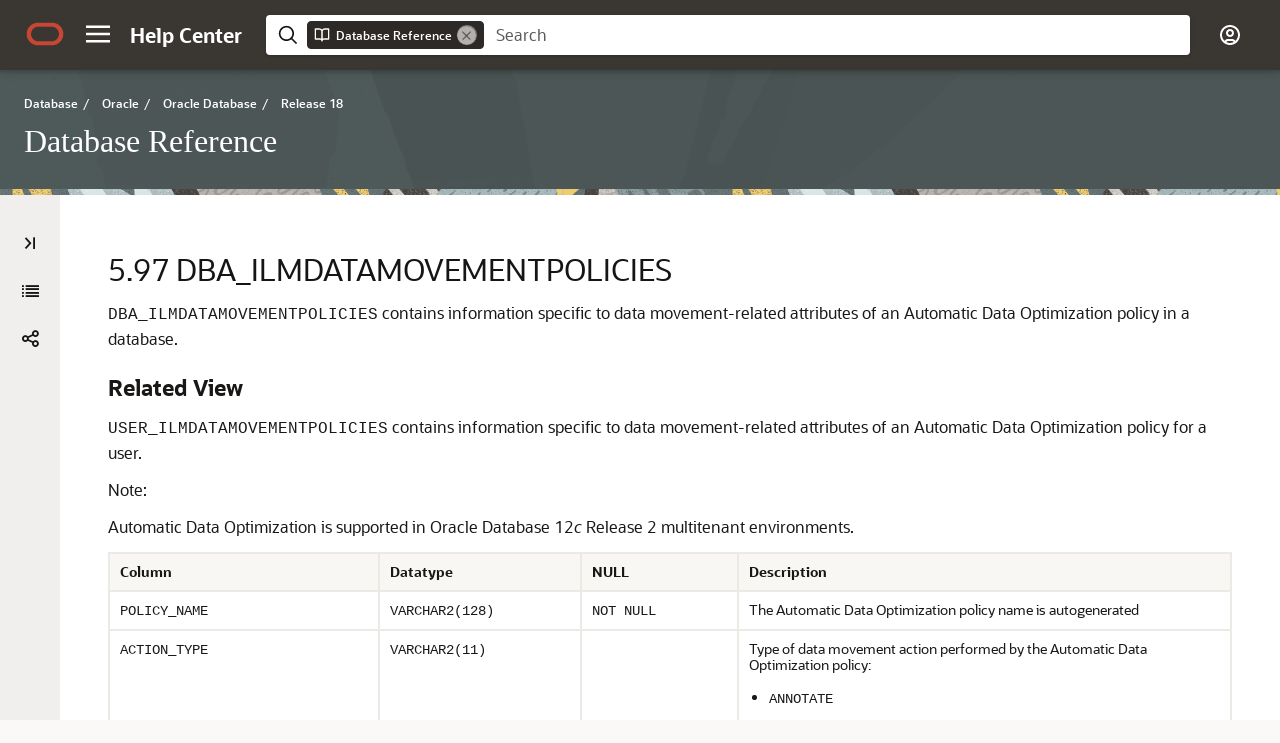

--- FILE ---
content_type: text/html
request_url: https://docs.oracle.com/en/database/oracle/oracle-database/18/refrn/DBA_ILMDATAMOVEMENTPOLICIES.html
body_size: 4283
content:
<!DOCTYPE html
  SYSTEM "about:legacy-compat">
<html xml:lang="en-us" lang="en-us">
   <head>
      <meta http-equiv="Content-Type" content="text/html; charset=utf-8">
      <meta name="DC.Type" content="reference">
      <meta name="DC.Title" content="DBA_ILMDATAMOVEMENTPOLICIES">
      <meta name="abstract" content="DBA_ILMDATAMOVEMENTPOLICIES contains information specific to data movement-related attributes of an Automatic Data Optimization policy in a database.">
      <meta name="description" content="DBA_ILMDATAMOVEMENTPOLICIES contains information specific to data movement-related attributes of an Automatic Data Optimization policy in a database.">
      <meta name="DC.subject" content="DBA_ILMDATAMOVEMENTPOLICIES view">
      <meta name="keywords" content="DBA_ILMDATAMOVEMENTPOLICIES view">
      <meta name="DC.Contributor" content="David McDermid">
      <meta name="DC.Contributor" content="Sarika Surampudi">
      <meta name="DC.Creator" content="Nipun Agarwal">
      <meta name="DC.Creator" content="Rick Anderson">
      <meta name="DC.Creator" content="Mark Bauer">
      <meta name="DC.Creator" content="Neerja Bhatt">
      <meta name="DC.Creator" content="Tudor Bosman">
      <meta name="DC.Creator" content="George Candea">
      <meta name="DC.Creator" content="Wilson Chan">
      <meta name="DC.Creator" content="Sumanta Chatterjee">
      <meta name="DC.Creator" content="Eugene Chong">
      <meta name="DC.Creator" content="Connie Dialeris Green">
      <meta name="DC.Creator" content="Harvey Eneman">
      <meta name="DC.Creator" content="Bruce Ernst">
      <meta name="DC.Creator" content="Ira Greenberg">
      <meta name="DC.Creator" content="Steve Harris">
      <meta name="DC.Creator" content="Thuvan Hoang">
      <meta name="DC.Creator" content="Lilian Hobbs">
      <meta name="DC.Creator" content="Namit Jain">
      <meta name="DC.Creator" content="Hakkan Jakobsson">
      <meta name="DC.Creator" content="Bob Jenkins">
      <meta name="DC.Creator" content="Mark Johnson">
      <meta name="DC.Creator" content="Jonathan Klein">
      <meta name="DC.Creator" content="Sushil Kumar">
      <meta name="DC.Creator" content="Tirthankar Lahiri">
      <meta name="DC.Creator" content="Bill Lee">
      <meta name="DC.Creator" content="Yunrui Li">
      <meta name="DC.Creator" content="Juan Loaiza">
      <meta name="DC.Creator" content="Rich Long">
      <meta name="DC.Creator" content="Diana Lorentz">
      <meta name="DC.Creator" content="Catherine Luu">
      <meta name="DC.Creator" content="Neil MacNaughton">
      <meta name="DC.Creator" content="Ari Mozes">
      <meta name="DC.Creator" content="Gopal Mulagund">
      <meta name="DC.Creator" content="Subramanian Muralidhar">
      <meta name="DC.Creator" content="Ravi Murthy">
      <meta name="DC.Creator" content="Karuna Muthiah">
      <meta name="DC.Creator" content="Arvind Nithrakashyap">
      <meta name="DC.Creator" content="Ronald Obermarck">
      <meta name="DC.Creator" content="Kant Patel">
      <meta name="DC.Creator" content="Christopher Racicot">
      <meta name="DC.Creator" content="Mark Ramacher">
      <meta name="DC.Creator" content="Shankar Raman, Suvendu Ray">
      <meta name="DC.Creator" content="Ann Rhee">
      <meta name="DC.Creator" content="Kathy Rich">
      <meta name="DC.Creator" content="Mary Beth Roeser">
      <meta name="DC.Creator" content="Vivian Schupmann">
      <meta name="DC.Creator" content="Debbie Steiner">
      <meta name="DC.Creator" content="Malai Stalin">
      <meta name="DC.Creator" content="Seema Sundara">
      <meta name="DC.Creator" content="Juan Tellez">
      <meta name="DC.Creator" content="Alex Tsukerman">
      <meta name="DC.Creator" content="Kothanda Umamageswaran">
      <meta name="DC.Creator" content="Randy Urbano">
      <meta name="DC.Creator" content="Steve Vivian">
      <meta name="DC.Creator" content="Eric Voss">
      <meta name="DC.Creator" content="Tak Wang">
      <meta name="DC.Creator" content="Steve Wertheimer">
      <meta name="DC.Creator" content="Andy Witkowski">
      <meta name="DC.Creator" content="Daniel Wong">
      <meta name="DC.Creator" content="Graham Wood">
      <meta name="DC.Creator" content="Brian Wright">
      <meta name="DC.Creator" content="Aravind Yalamanchi">
      <meta name="DC.Creator" content="Qin Yu">
      <meta name="DC.Creator" content="Mohamed Ziauddin">
      <meta name="DC.Creator" content="Bert Rich">
      <meta name="DC.Publisher" content="October2025">
      <meta name="DC.Format" content="XHTML">
      <meta name="DC.Identifier" content="GUID-7CC60E77-AF46-4653-A6D9-A544965EF4F8">
      <meta name="DC.Language" content="en-US">
      <meta name="viewport" content="width=device-width, initial-scale=1">
      <meta http-equiv="X-UA-Compatible" content="IE=edge">
      <meta name="abstract" content="DBA_ILMDATAMOVEMENTPOLICIES contains information specific to data movement-related attributes of an Automatic Data Optimization policy in a database.">
      <meta name="description" content="DBA_ILMDATAMOVEMENTPOLICIES contains information specific to data movement-related attributes of an Automatic Data Optimization policy in a database.">
      <title>DBA_ILMDATAMOVEMENTPOLICIES</title>
      <meta property="og:site_name" content="Oracle Help Center">
      <meta property="og:title" content="Database Reference">
      <meta property="og:description" content="DBA_ILMDATAMOVEMENTPOLICIES contains information specific to data movement-related attributes of an Automatic Data Optimization policy in a database.">
      <link rel="stylesheet" href="/sp_common/book-template/ohc-book-template/css/book.css">
      <link rel="shortcut icon" href="/sp_common/book-template/ohc-common/img/favicon.ico">
      <meta name="application-name" content="Database Reference">
      <meta name="generator" content="DITA Open Toolkit version 1.8.5 (Mode = doc)">
      <meta name="plugin" content="SP_docbuilder HTML plugin release 18.2.2">
      <link rel="alternate" href="database-reference.pdf" title="PDF File" type="application/pdf">
      <link rel="schema.dcterms" href="http://purl.org/dc/terms/">
      <meta name="dcterms.created" content="2025-10-14T18:43:34-07:00">
      <meta name="dcterms.title" content="Database Reference">
      <meta name="dcterms.dateCopyrighted" content="2002, 2025">
      <meta name="dcterms.category" content="database">
      <meta name="dcterms.identifier" content="E83773-34">
      
      <meta name="dcterms.product" content="en/database/oracle/oracle-database/18">
      
      <link rel="prev" href="DBA_IDENTIFIERS.html" title="Previous" type="text/html">
      <link rel="next" href="DBA_ILMEVALUATIONDETAILS.html" title="Next" type="text/html">
      <script>
        document.write('<style type="text/css">');
        document.write('body > .noscript, body > .noscript ~ * { visibility: hidden; }');
        document.write('</style>');
     </script>
      <script data-main="/sp_common/book-template/ohc-book-template/js/book-config" src="/sp_common/book-template/requirejs/require.js"></script>
      <script>
            if (window.require === undefined) {
                document.write('<script data-main="sp_common/book-template/ohc-book-template/js/book-config" src="sp_common/book-template/requirejs/require.js"><\/script>');
                document.write('<link href="sp_common/book-template/ohc-book-template/css/book.css" rel="stylesheet"/>');
            }
        </script>
      <script type="application/json" id="ssot-metadata">{"primary":{"category":{"short_name":"database","element_name":"Database","display_in_url":true},"suite":{"short_name":"oracle","element_name":"Oracle","display_in_url":true},"product_group":{"short_name":"not-applicable","element_name":"Not applicable","display_in_url":false},"product":{"short_name":"oracle-database","element_name":"Oracle Database","display_in_url":true},"release":{"short_name":"18","element_name":"Release 18","display_in_url":true}}}</script>
      
    <meta name="dcterms.release" content="Release 18">
    <meta name="dcterms.isVersionOf" content="REFRN">
  <script type="application/ld+json">{"@context":"https://schema.org","@type":"WebPage","name":"DBA_ILMDATAMOVEMENTPOLICIES","description":"DBA_ILMDATAMOVEMENTPOLICIES contains information specific to data movement-related attributes of an Automatic Data Optimization policy in a database.","datePublished":"2025-10-15 CST","dateModified":"2025-10-15 CST"}</script>
    <script>window.ohcglobal || document.write('<script src="/en/dcommon/js/global.js">\x3C/script>')</script></head>
   <body>
      <div class="noscript alert alert-danger text-center" role="alert">
         <a href="DBA_IDENTIFIERS.html" class="pull-left"><span class="glyphicon glyphicon-chevron-left" aria-hidden="true"></span>Previous</a>
         <a href="DBA_ILMEVALUATIONDETAILS.html" class="pull-right">Next<span class="glyphicon glyphicon-chevron-right" aria-hidden="true"></span></a>
         <span class="fa fa-exclamation-triangle" aria-hidden="true"></span> JavaScript must be enabled to correctly display this content
        
      </div>
      <article class>
         <a id="GUID-7CC60E77-AF46-4653-A6D9-A544965EF4F8" name="GUID-7CC60E77-AF46-4653-A6D9-A544965EF4F8"></a><a id="REFRN23837"></a>
         
         <h2 id="REFRN-GUID-7CC60E77-AF46-4653-A6D9-A544965EF4F8" class="sect2"><span class="enumeration_section">5.97 </span>DBA_ILMDATAMOVEMENTPOLICIES
         </h2>
         <div class="ind">
            <div>
               <p><code class="codeph">DBA_ILMDATAMOVEMENTPOLICIES</code> contains information specific to data movement-related attributes of an Automatic Data Optimization policy in a database.
               </p>
               <div class="section">
                  <p class="subhead1" id="GUID-7CC60E77-AF46-4653-A6D9-A544965EF4F8__GUID-C56A1EBD-2663-42A2-808E-D52BC91F65E9">Related View</p>
               </div>
               <div class="section">
                  <p><code class="codeph">USER_ILMDATAMOVEMENTPOLICIES</code> contains information specific to data movement-related attributes of an Automatic Data Optimization policy for a user.
                  </p>
                  <div class="infoboxnote" id="GUID-7CC60E77-AF46-4653-A6D9-A544965EF4F8__GUID-B0280A79-BEB8-4775-9797-87393358ABC7">
                     <p class="notep1">Note:</p>
                     <p>Automatic Data Optimization is supported in Oracle Database 12<span class="italic">c</span> Release 2 multitenant environments.
                     </p>
                  </div>
               </div>
               <div class="tblformalwide" id="GUID-7CC60E77-AF46-4653-A6D9-A544965EF4F8__GUID-A0CE95B4-1FE1-424E-9891-8AEF8EF6AE2E">
                  <table cellpadding="4" cellspacing="0" class="FormalWide" title summary="This table describes the columns for this database view" width="100%" frame="hsides" border="1" rules="rows">
                     <thead>
                        <tr align="left" valign="top">
                           <th align="left" valign="bottom" width="24%" id="d1126416e184">Column</th>
                           <th align="left" valign="bottom" width="18%" id="d1126416e187">Datatype</th>
                           <th align="left" valign="bottom" width="14%" id="d1126416e190">NULL</th>
                           <th align="left" valign="bottom" width="45%" id="d1126416e193">Description</th>
                        </tr>
                     </thead>
                     <tbody>
                        <tr align="left" valign="top">
                           <td align="left" valign="top" width="24%" id="d1126416e198" headers="d1126416e184 ">
                              <p><code class="codeph">POLICY_NAME</code></p>
                           </td>
                           <td align="left" valign="top" width="18%" headers="d1126416e198 d1126416e187 ">
                              <p><code class="codeph">VARCHAR2(128)</code></p>
                           </td>
                           <td align="left" valign="top" width="14%" headers="d1126416e198 d1126416e190 ">
                              <p><code class="codeph">NOT NULL</code></p>
                           </td>
                           <td align="left" valign="top" width="45%" headers="d1126416e198 d1126416e193 ">
                              <p>The Automatic Data Optimization policy name is autogenerated</p>
                           </td>
                        </tr>
                        <tr align="left" valign="top">
                           <td align="left" valign="top" width="24%" id="d1126416e214" headers="d1126416e184 ">
                              <p><code class="codeph">ACTION_TYPE</code></p>
                           </td>
                           <td align="left" valign="top" width="18%" headers="d1126416e214 d1126416e187 ">
                              <p><code class="codeph">VARCHAR2(11)</code></p>
                           </td>
                           <td align="left" valign="top" width="14%" headers="d1126416e214 d1126416e190 ">
                              <p> </p>
                           </td>
                           <td align="left" valign="top" width="45%" headers="d1126416e214 d1126416e193 ">
                              <p>Type of data movement action performed by the Automatic Data Optimization policy:</p>
                              <ul style="list-style-type: disc;">
                                 <li>
                                    <p><code class="codeph">ANNOTATE</code></p>
                                 </li>
                                 <li>
                                    <p><code class="codeph">COMPRESSION</code></p>
                                 </li>
                                 <li>
                                    <p><code class="codeph">EVICT</code></p>
                                 </li>
                                 <li>
                                    <p><code class="codeph">STORAGE</code></p>
                                 </li>
                              </ul>
                           </td>
                        </tr>
                        <tr align="left" valign="top">
                           <td align="left" valign="top" width="24%" id="d1126416e246" headers="d1126416e184 ">
                              <p><code class="codeph">SCOPE</code></p>
                           </td>
                           <td align="left" valign="top" width="18%" headers="d1126416e246 d1126416e187 ">
                              <p><code class="codeph">VARCHAR2(7)</code></p>
                           </td>
                           <td align="left" valign="top" width="14%" headers="d1126416e246 d1126416e190 ">
                              <p> </p>
                           </td>
                           <td align="left" valign="top" width="45%" headers="d1126416e246 d1126416e193 ">
                              <p>Identifies the scope of the Automatic Data Optimization policy:</p>
                              <ul style="list-style-type: disc;">
                                 <li>
                                    <p><code class="codeph">ROW</code></p>
                                 </li>
                                 <li>
                                    <p><code class="codeph">GROUP</code></p>
                                 </li>
                                 <li>
                                    <p><code class="codeph">SEGMENT</code></p>
                                 </li>
                              </ul>
                           </td>
                        </tr>
                        <tr align="left" valign="top">
                           <td align="left" valign="top" width="24%" id="d1126416e274" headers="d1126416e184 ">
                              <p><code class="codeph">COMPRESSION_LEVEL</code></p>
                           </td>
                           <td align="left" valign="top" width="18%" headers="d1126416e274 d1126416e187 ">
                              <p><code class="codeph">VARCHAR2(30)</code></p>
                           </td>
                           <td align="left" valign="top" width="14%" headers="d1126416e274 d1126416e190 ">
                              <p> </p>
                           </td>
                           <td align="left" valign="top" width="45%" headers="d1126416e274 d1126416e193 ">
                              <p>Compression level to move selected rows or the entire segment to, for a compression Automatic Data Optimization policy</p>
                           </td>
                        </tr>
                        <tr align="left" valign="top">
                           <td align="left" valign="top" width="24%" id="d1126416e289" headers="d1126416e184 ">
                              <p><code class="codeph">TIER_TABLESPACE</code></p>
                           </td>
                           <td align="left" valign="top" width="18%" headers="d1126416e289 d1126416e187 ">
                              <p><code class="codeph">VARCHAR2(128)</code></p>
                           </td>
                           <td align="left" valign="top" width="14%" headers="d1126416e289 d1126416e190 ">
                              <p> </p>
                           </td>
                           <td align="left" valign="top" width="45%" headers="d1126416e289 d1126416e193 ">
                              <p>Tablespace to move the object to, for a storage Automatic Data Optimization policy</p>
                           </td>
                        </tr>
                        <tr align="left" valign="top">
                           <td align="left" valign="top" width="24%" id="d1126416e304" headers="d1126416e184 ">
                              <p><code class="codeph">TIER_STATUS</code></p>
                           </td>
                           <td align="left" valign="top" width="18%" headers="d1126416e304 d1126416e187 ">
                              <p><code class="codeph">VARCHAR2(9)</code></p>
                           </td>
                           <td align="left" valign="top" width="14%" headers="d1126416e304 d1126416e190 ">
                              <p> </p>
                           </td>
                           <td align="left" valign="top" width="45%" headers="d1126416e304 d1126416e193 ">
                              <p>This column is only valid for storage tiering policies, and indicates whether the storage tiering policy was specified with a <code class="codeph">READ ONLY</code> clause. This column takes <code class="codeph">READ ONLY</code> as a potential value. In all other cases, it is blank.
                              </p>
                              <p>In other words, this column indicates whether the tablespace the object is being moved to will be made READ ONLY after the movement.</p>
                           </td>
                        </tr>
                        <tr align="left" valign="top">
                           <td align="left" valign="top" width="24%" id="d1126416e327" headers="d1126416e184 ">
                              <p><code class="codeph">CONDITION_TYPE</code></p>
                           </td>
                           <td align="left" valign="top" width="18%" headers="d1126416e327 d1126416e187 ">
                              <p><code class="codeph">VARCHAR2(22)</code></p>
                           </td>
                           <td align="left" valign="top" width="14%" headers="d1126416e327 d1126416e190 ">
                              <p> </p>
                           </td>
                           <td align="left" valign="top" width="45%" headers="d1126416e327 d1126416e193 ">
                              <p>Column on which the condition for the policy is based. Possible values:</p>
                              <ul style="list-style-type: disc;">
                                 <li>
                                    <p><code class="codeph">LAST ACCESS TIME</code></p>
                                 </li>
                                 <li>
                                    <p><code class="codeph">LAST MODIFICATION TIME</code></p>
                                 </li>
                                 <li>
                                    <p><code class="codeph">CREATION TIME</code></p>
                                 </li>
                                 <li>
                                    <p><code class="codeph">USER DEFINED</code></p>
                                 </li>
                                 <li>
                                    <p><code class="codeph">LOW ACCESS</code></p>
                                 </li>
                              </ul>
                           </td>
                        </tr>
                        <tr align="left" valign="top">
                           <td align="left" valign="top" width="24%" id="d1126416e363" headers="d1126416e184 ">
                              <p><code class="codeph">CONDITION_DAYS</code></p>
                           </td>
                           <td align="left" valign="top" width="18%" headers="d1126416e363 d1126416e187 ">
                              <p><code class="codeph">NUMBER</code></p>
                           </td>
                           <td align="left" valign="top" width="14%" headers="d1126416e363 d1126416e190 ">
                              <p> </p>
                           </td>
                           <td align="left" valign="top" width="45%" headers="d1126416e363 d1126416e193 ">
                              <p>Number of days in the condition for the policy</p>
                           </td>
                        </tr>
                        <tr align="left" valign="top">
                           <td align="left" valign="top" width="24%" id="d1126416e378" headers="d1126416e184 ">
                              <p><code class="codeph">CUSTOM_FUNCTION</code></p>
                           </td>
                           <td align="left" valign="top" width="18%" headers="d1126416e378 d1126416e187 ">
                              <p><code class="codeph">VARCHAR2(128)</code></p>
                           </td>
                           <td align="left" valign="top" width="14%" headers="d1126416e378 d1126416e190 ">
                              <p> </p>
                           </td>
                           <td align="left" valign="top" width="45%" headers="d1126416e378 d1126416e193 ">
                              <p>Optional function that evaluates the precondition on the policy</p>
                           </td>
                        </tr>
                        <tr align="left" valign="top">
                           <td align="left" valign="top" width="24%" id="d1126416e393" headers="d1126416e184 ">
                              <p><code class="codeph">POLICY_SUBTYPE</code></p>
                           </td>
                           <td align="left" valign="top" width="18%" headers="d1126416e393 d1126416e187 ">
                              <p><code class="codeph">VARCHAR2(10)</code></p>
                           </td>
                           <td align="left" valign="top" width="14%" headers="d1126416e393 d1126416e190 ">
                              <p> </p>
                           </td>
                           <td align="left" valign="top" width="45%" headers="d1126416e393 d1126416e193 ">
                              <p>Storage tier on which the policy is specified</p>
                           </td>
                        </tr>
                        <tr align="left" valign="top">
                           <td align="left" valign="top" width="24%" id="d1126416e408" headers="d1126416e184 ">
                              <p><code class="codeph">ACTION_CLAUSE</code></p>
                           </td>
                           <td align="left" valign="top" width="18%" headers="d1126416e408 d1126416e187 ">
                              <p><code class="codeph">CLOB</code></p>
                           </td>
                           <td align="left" valign="top" width="14%" headers="d1126416e408 d1126416e190 ">
                              <p> </p>
                           </td>
                           <td align="left" valign="top" width="45%" headers="d1126416e408 d1126416e193 ">
                              <p>Text of the action executed by the policy</p>
                           </td>
                        </tr>
                        <tr align="left" valign="top">
                           <td align="left" valign="top" width="24%" id="d1126416e424" headers="d1126416e184 ">
                              <p><code class="codeph">TIER_TO</code></p>
                           </td>
                           <td align="left" valign="top" width="18%" headers="d1126416e424 d1126416e187 ">
                              <p><code class="codeph">VARCHAR2(10)</code></p>
                           </td>
                           <td align="left" valign="top" width="14%" headers="d1126416e424 d1126416e190 ">
                              <p> </p>
                           </td>
                           <td align="left" valign="top" width="45%" headers="d1126416e424 d1126416e193 ">
                              <p>Storage tier where the data is placed after the policy is executed</p>
                           </td>
                        </tr>
                     </tbody>
                  </table>
               </div>
               <div class="section">
                  <div class="infoboxnotealso" id="GUID-7CC60E77-AF46-4653-A6D9-A544965EF4F8__GUID-F8307013-FD56-4D48-B8C2-91FA0DF7C8E0">
                     <p class="notep1">See Also:</p>
                     <p><span class="q">"<a href="USER_ILMDATAMOVEMENTPOLICIES.html#GUID-B374E9F0-A8C9-45F7-9D42-34A5FEB2B060" title="USER_ILMDATAMOVEMENTPOLICIES contains information specific to data movement-related attributes of an Automatic Data Optimization policy for a user. Its columns are the same as those in DBA_ILMDATAMOVEMENTPOLICIES.">USER_ILMDATAMOVEMENTPOLICIES</a>"</span></p>
                  </div>
               </div>
            </div>
         </div>
      </article>
   </body>
</html>

--- FILE ---
content_type: image/svg+xml
request_url: https://docs.oracle.com/sp_common/book-template/ohc-book-template/css/images/utilitybar/close_icon.svg
body_size: 272
content:
<svg width="19" height="20" viewBox="0 0 19 20" fill="none" xmlns="http://www.w3.org/2000/svg">
    <circle cx="9.5" cy="10" r="9.5" fill="white" fill-opacity="0.4"/>
    <path d="M5.35352 6.14648L13.3535 14.1465M13.6464 6.14648L5.64641 14.1465" stroke="#161513"/>
</svg>


--- FILE ---
content_type: application/x-javascript
request_url: https://docs.oracle.com/en/database/oracle/oracle-database/18/refrn/toc.js
body_size: 116779
content:
define(
{
    "reducedVersion":true,
    "toc":[
        {
            "heading":"Table of Contents",
            "topics":[
                {
                    "title":"Title and Copyright Information",
                    "href":"index.html"
                },
                {
                    "title":"Preface",
                    "href":"preface.html#GUID-E46079A7-B495-43CE-8395-1AF8B3FDF93B"
                },
                {
                    "title":"Changes in This Release for Oracle Database Reference",
                    "href":"release-changes.html#GUID-509A6343-5882-4260-BAD0-DC6B2BDC8301"
                },
                {
                    "title":"Part I Initialization Parameters",
                    "href":"initialization-parameters.html#GUID-6F1C3203-0AA0-4AF1-921C-A027DD7CB6A9",
                    "topics":[
                        {
                            "title":"<span class=\"secnum\">1 </span> Initialization Parameters",
                            "href":"initialization-parameters-2.html#GUID-FD266F6F-D047-4EBB-8D96-B51B1DCA2D61",
                            "topics":[
                                {
                                    "title":"<span class=\"secnum\">1.1 </span> Uses of Initialization Parameters",
                                    "href":"uses-of-initialization-parameters.html#GUID-BD5CBC27-D4A6-4A15-89C2-83715918E525"
                                },
                                {
                                    "title":"<span class=\"secnum\">1.2 </span> Basic Initialization Parameters",
                                    "href":"basic-initialization-parameters.html#GUID-D75F1A77-47E2-4F35-B145-44B3A10ED85C"
                                },
                                {
                                    "title":"<span class=\"secnum\">1.3 </span> Parameter Files",
                                    "href":"parameter-files.html#GUID-C30594DC-0810-4D08-A506-8D50283B49F8"
                                },
                                {
                                    "title":"<span class=\"secnum\">1.4 </span> Changing Parameter Values in a Parameter File",
                                    "href":"changing-parameter-values-in-a-parameter-file.html#GUID-4C578B21-DE2B-4210-8EB7-EF28D36CC1CB"
                                },
                                {
                                    "title":"<span class=\"secnum\">1.5 </span> Reading the Parameter Descriptions",
                                    "href":"reading-the-parameter-descriptions.html#GUID-1CFF7443-D76B-4ACA-9512-F7830F005280"
                                },
                                {
                                    "title":"<span class=\"secnum\">1.6 </span> Initialization Parameter Descriptions",
                                    "href":"initialization-parameter-descriptions.html#GUID-39EA71DD-3C55-49CA-B6CE-2DBEAFCD3076"
                                },
                                {
                                    "title":"<span class=\"secnum\">1.7 </span> ACTIVE_INSTANCE_COUNT",
                                    "href":"ACTIVE_INSTANCE_COUNT.html#GUID-74B33671-D6EA-469D-95E8-80AA56CC3F6F"
                                },
                                {
                                    "title":"<span class=\"secnum\">1.8 </span> ADG_ACCOUNT_INFO_TRACKING",
                                    "href":"ADG_ACCOUNT_INFO_TRACKING.html#GUID-D8CBA7A5-A027-4366-8146-1F141FC7B111"
                                },
                                {
                                    "title":"<span class=\"secnum\">1.9 </span> ALLOW_GLOBAL_DBLINKS",
                                    "href":"ALLOW_GLOBAL_DBLINKS.html#GUID-854693F5-87F6-46FB-A656-F6DAC3524BA2"
                                },
                                {
                                    "title":"<span class=\"secnum\">1.10 </span> ALLOW_GROUP_ACCESS_TO_SGA",
                                    "href":"ALLOW_GROUP_ACCESS_TO_SGA.html#GUID-A6BABC97-7EF8-4E1A-89C9-CF81EDCFB4A2"
                                },
                                {
                                    "title":"<span class=\"secnum\">1.11 </span> APPROX_FOR_AGGREGATION",
                                    "href":"APPROX_FOR_AGGREGATION.html#GUID-46853DF9-7688-46C7-A5BA-308B9B2DAF67"
                                },
                                {
                                    "title":"<span class=\"secnum\">1.12 </span> APPROX_FOR_COUNT_DISTINCT",
                                    "href":"APPROX_FOR_COUNT_DISTINCT.html#GUID-D2A8A53F-113A-4E6F-AC2E-37139460EF8D"
                                },
                                {
                                    "title":"<span class=\"secnum\">1.13 </span> APPROX_FOR_PERCENTILE",
                                    "href":"APPROX_FOR_PERCENTILE.html#GUID-3872A78C-9B3F-457C-AD28-4E86F71AE74D"
                                },
                                {
                                    "title":"<span class=\"secnum\">1.14 </span> AQ_TM_PROCESSES",
                                    "href":"AQ_TM_PROCESSES.html#GUID-5C41E4B7-FDE2-426D-8C25-24518974CCD8"
                                },
                                {
                                    "title":"<span class=\"secnum\">1.15 </span> ARCHIVE_LAG_TARGET",
                                    "href":"ARCHIVE_LAG_TARGET.html#GUID-405D335F-5549-4E02-AFB9-434A24465F0B"
                                },
                                {
                                    "title":"<span class=\"secnum\">1.16 </span> ASM_DISKGROUPS",
                                    "href":"ASM_DISKGROUPS.html#GUID-1C075796-76CC-43AD-BC06-A9B6BD9DCC2F"
                                },
                                {
                                    "title":"<span class=\"secnum\">1.17 </span> ASM_DISKSTRING",
                                    "href":"ASM_DISKSTRING.html#GUID-BF533461-03CF-42B0-9D9E-1E0AA1190826"
                                },
                                {
                                    "title":"<span class=\"secnum\">1.18 </span> ASM_IO_PROCESSES",
                                    "href":"ASM_IO_PROCESSES.html#GUID-25CB85C7-6371-4AEC-A79F-2DC1E0D4370D"
                                },
                                {
                                    "title":"<span class=\"secnum\">1.19 </span> ASM_POWER_LIMIT",
                                    "href":"ASM_POWER_LIMIT.html#GUID-2190919A-C9C5-4072-8EE9-74D7E75302A0"
                                },
                                {
                                    "title":"<span class=\"secnum\">1.20 </span> ASM_PREFERRED_READ_FAILURE_GROUPS",
                                    "href":"ASM_PREFERRED_READ_FAILURE_GROUPS.html#GUID-184C54A6-24CC-4A19-AA81-35AA76FF22A1"
                                },
                                {
                                    "title":"<span class=\"secnum\">1.21 </span> AUDIT_FILE_DEST",
                                    "href":"AUDIT_FILE_DEST.html#GUID-82C7E258-EEF7-48D2-B06B-7F949686E54B"
                                },
                                {
                                    "title":"<span class=\"secnum\">1.22 </span> AUDIT_SYS_OPERATIONS",
                                    "href":"AUDIT_SYS_OPERATIONS.html#GUID-58176267-238C-40B5-B1F2-BB8BB9518950"
                                },
                                {
                                    "title":"<span class=\"secnum\">1.23 </span> AUDIT_SYSLOG_LEVEL",
                                    "href":"AUDIT_SYSLOG_LEVEL.html#GUID-EBBAD1D4-A4F8-49A4-9C4E-7CF6A085CB53"
                                },
                                {
                                    "title":"<span class=\"secnum\">1.24 </span> AUDIT_TRAIL",
                                    "href":"AUDIT_TRAIL.html#GUID-BD86F593-B606-4367-9FB6-8DAB2E47E7FA"
                                },
                                {
                                    "title":"<span class=\"secnum\">1.25 </span> AUTOTASK_MAX_ACTIVE_PDBS",
                                    "href":"AUTOTASK_MAX_ACTIVE_PDBS.html#GUID-5DC631A2-4CDD-4C1F-B337-184BFD4C29B8"
                                },
                                {
                                    "title":"<span class=\"secnum\">1.26 </span> AWR_PDB_AUTOFLUSH_ENABLED",
                                    "href":"AWR_PDB_AUTOFLUSH_ENABLED.html#GUID-08FA21BC-8FB1-4C51-BEEA-139C734D17A7"
                                },
                                {
                                    "title":"<span class=\"secnum\">1.27 </span> AWR_PDB_MAX_PARALLEL_SLAVES",
                                    "href":"AWR_PDB_MAX_PARALLEL_SLAVES.html#GUID-ABC0FC83-63B8-4842-884D-2AF9B2FC4314"
                                },
                                {
                                    "title":"<span class=\"secnum\">1.28 </span> AWR_SNAPSHOT_TIME_OFFSET",
                                    "href":"AWR_SNAPSHOT_TIME_OFFSET.html#GUID-90CD8379-DCB2-4681-BB90-0A32C6029C4E"
                                },
                                {
                                    "title":"<span class=\"secnum\">1.29 </span> BACKGROUND_CORE_DUMP",
                                    "href":"BACKGROUND_CORE_DUMP.html#GUID-A7118B00-4814-453E-872E-B68E4CB192F6"
                                },
                                {
                                    "title":"<span class=\"secnum\">1.30 </span> BACKGROUND_DUMP_DEST",
                                    "href":"BACKGROUND_DUMP_DEST.html#GUID-2CB748BE-107D-44AF-B6C1-BAB725BC550F"
                                },
                                {
                                    "title":"<span class=\"secnum\">1.31 </span> BACKUP_TAPE_IO_SLAVES",
                                    "href":"BACKUP_TAPE_IO_SLAVES.html#GUID-3AD24CF9-723D-468D-9A47-C45211171416"
                                },
                                {
                                    "title":"<span class=\"secnum\">1.32 </span> BITMAP_MERGE_AREA_SIZE",
                                    "href":"BITMAP_MERGE_AREA_SIZE.html#GUID-C3501D3C-374D-4A09-83CF-366FF65FF532"
                                },
                                {
                                    "title":"<span class=\"secnum\">1.33 </span> BLANK_TRIMMING",
                                    "href":"BLANK_TRIMMING.html#GUID-9867835F-8AB6-4678-BE3F-9E4E27939BA9"
                                },
                                {
                                    "title":"<span class=\"secnum\">1.34 </span> CIRCUITS",
                                    "href":"CIRCUITS.html#GUID-42609209-8776-40CB-BB8E-A3D8B292B00D"
                                },
                                {
                                    "title":"<span class=\"secnum\">1.35 </span> CLIENT_RESULT_CACHE_LAG",
                                    "href":"CLIENT_RESULT_CACHE_LAG.html#GUID-78EDC1F7-8834-43FA-AC5A-98B1E1A3DC64"
                                },
                                {
                                    "title":"<span class=\"secnum\">1.36 </span> CLIENT_RESULT_CACHE_SIZE",
                                    "href":"CLIENT_RESULT_CACHE_SIZE.html#GUID-BC78F286-9D61-481F-8A37-2E4DC379E67C"
                                },
                                {
                                    "title":"<span class=\"secnum\">1.37 </span> CLONEDB",
                                    "href":"CLONEDB.html#GUID-2CB764E9-250D-475F-BC16-038D5FC045A5"
                                },
                                {
                                    "title":"<span class=\"secnum\">1.38 </span> CLONEDB_DIR",
                                    "href":"CLONEDB_DIR.html#GUID-34FD869A-CECA-4D12-9143-0ACE3AA73AFD"
                                },
                                {
                                    "title":"<span class=\"secnum\">1.39 </span> CLUSTER_DATABASE",
                                    "href":"CLUSTER_DATABASE.html#GUID-DA4B6C11-FFEA-46BE-82D7-13C1DBD36277"
                                },
                                {
                                    "title":"<span class=\"secnum\">1.40 </span> CLUSTER_DATABASE_INSTANCES",
                                    "href":"CLUSTER_DATABASE_INSTANCES.html#GUID-1AA3E1E9-38CF-4378-8C5E-31E6FA61899E"
                                },
                                {
                                    "title":"<span class=\"secnum\">1.41 </span> CLUSTER_INTERCONNECTS",
                                    "href":"CLUSTER_INTERCONNECTS.html#GUID-6B0B0F1D-3DB0-415B-B914-2649FE02E4DA"
                                },
                                {
                                    "title":"<span class=\"secnum\">1.42 </span> COMMIT_LOGGING",
                                    "href":"COMMIT_LOGGING.html#GUID-21B4D3A1-21D2-4B3F-A976-2C7FBFE7DC57"
                                },
                                {
                                    "title":"<span class=\"secnum\">1.43 </span> COMMIT_POINT_STRENGTH",
                                    "href":"COMMIT_POINT_STRENGTH.html#GUID-691558F3-45F5-4A68-BE54-C28769392708"
                                },
                                {
                                    "title":"<span class=\"secnum\">1.44 </span> COMMIT_WAIT",
                                    "href":"COMMIT_WAIT.html#GUID-40E51330-96D0-4B98-BBF3-6A45D970AAB1"
                                },
                                {
                                    "title":"<span class=\"secnum\">1.45 </span> COMMIT_WRITE",
                                    "href":"COMMIT_WRITE.html#GUID-F392FBE5-848D-439E-B470-73A5FEC31C61"
                                },
                                {
                                    "title":"<span class=\"secnum\">1.46 </span> COMMON_USER_PREFIX",
                                    "href":"COMMON_USER_PREFIX.html#GUID-516ADCCF-3661-4B54-908A-7041854EA14F"
                                },
                                {
                                    "title":"<span class=\"secnum\">1.47 </span> COMPATIBLE",
                                    "href":"COMPATIBLE.html#GUID-6C57EE11-BD06-4BB8-A0F7-D6CDDD086FA9"
                                },
                                {
                                    "title":"<span class=\"secnum\">1.48 </span> CONNECTION_BROKERS",
                                    "href":"CONNECTION_BROKERS.html#GUID-C6C3A860-D74C-4D3D-9185-E59794360ACA"
                                },
                                {
                                    "title":"<span class=\"secnum\">1.49 </span> CONTAINERS_PARALLEL_DEGREE",
                                    "href":"CONTAINERS_PARALLEL_DEGREE.html#GUID-17F470E8-4C0D-43C8-AD2F-376B1503BCF6"
                                },
                                {
                                    "title":"<span class=\"secnum\">1.50 </span> CONTROL_FILE_RECORD_KEEP_TIME",
                                    "href":"CONTROL_FILE_RECORD_KEEP_TIME.html#GUID-58479E43-2CE8-4FFD-BD1C-CE3F8C583A75"
                                },
                                {
                                    "title":"<span class=\"secnum\">1.51 </span> CONTROL_FILES",
                                    "href":"CONTROL_FILES.html#GUID-1D609657-4283-40DA-8A57-8097E719281C"
                                },
                                {
                                    "title":"<span class=\"secnum\">1.52 </span> CONTROL_MANAGEMENT_PACK_ACCESS",
                                    "href":"CONTROL_MANAGEMENT_PACK_ACCESS.html#GUID-A5CA11BA-AE1F-4A2E-9C59-A98BA1F4E5C2"
                                },
                                {
                                    "title":"<span class=\"secnum\">1.53 </span> CORE_DUMP_DEST",
                                    "href":"CORE_DUMP_DEST.html#GUID-ED53CD54-FBE6-48A2-89B8-80744A7FA5D7"
                                },
                                {
                                    "title":"<span class=\"secnum\">1.54 </span> CPU_COUNT",
                                    "href":"CPU_COUNT.html#GUID-78CDCDE7-5A1D-4AC1-B5BD-B185CB296416"
                                },
                                {
                                    "title":"<span class=\"secnum\">1.55 </span> CREATE_BITMAP_AREA_SIZE",
                                    "href":"CREATE_BITMAP_AREA_SIZE.html#GUID-16A0A45A-E32B-4913-83D6-8D81A4D2064A"
                                },
                                {
                                    "title":"<span class=\"secnum\">1.56 </span> CREATE_STORED_OUTLINES",
                                    "href":"CREATE_STORED_OUTLINES.html#GUID-896CCB6B-6FBC-46B9-93DB-71AD1013E6D5"
                                },
                                {
                                    "title":"<span class=\"secnum\">1.57 </span> CURSOR_BIND_CAPTURE_DESTINATION",
                                    "href":"CURSOR_BIND_CAPTURE_DESTINATION.html#GUID-011A53CF-4242-4069-AA8C-B2B22EE10387"
                                },
                                {
                                    "title":"<span class=\"secnum\">1.58 </span> CURSOR_INVALIDATION",
                                    "href":"CURSOR_INVALIDATION.html#GUID-6BAB61E7-FABA-41D3-B73A-EB828A6767E5"
                                },
                                {
                                    "title":"<span class=\"secnum\">1.59 </span> CURSOR_SHARING",
                                    "href":"CURSOR_SHARING.html#GUID-455358F8-D657-49A2-B32B-13A1DC53E7D2"
                                },
                                {
                                    "title":"<span class=\"secnum\">1.60 </span> CURSOR_SPACE_FOR_TIME",
                                    "href":"CURSOR_SPACE_FOR_TIME.html#GUID-EF41E27E-D046-4F2D-BCE5-CB39EFBDC54A"
                                },
                                {
                                    "title":"<span class=\"secnum\">1.61 </span> DATA_GUARD_SYNC_LATENCY",
                                    "href":"DATA_GUARD_SYNC_LATENCY.html#GUID-A0965F0B-608C-4B68-85D1-9F14EFC191CC"
                                },
                                {
                                    "title":"<span class=\"secnum\">1.62 </span> DATA_TRANSFER_CACHE_SIZE",
                                    "href":"DATA_TRANSFER_CACHE_SIZE.html#GUID-322093B7-1673-490D-8A1A-5F461D7897DD"
                                },
                                {
                                    "title":"<span class=\"secnum\">1.63 </span> DB_nK_CACHE_SIZE",
                                    "href":"DB_nK_CACHE_SIZE.html#GUID-025ECEB2-E535-49D2-9721-268E3925FE09"
                                },
                                {
                                    "title":"<span class=\"secnum\">1.64 </span> DB_BIG_TABLE_CACHE_PERCENT_TARGET",
                                    "href":"DB_BIG_TABLE_CACHE_PERCENT_TARGET.html#GUID-122865EE-4589-434D-8DD5-4E201C6CC739"
                                },
                                {
                                    "title":"<span class=\"secnum\">1.65 </span> DB_BLOCK_BUFFERS",
                                    "href":"DB_BLOCK_BUFFERS.html#GUID-790EF2B1-B830-40E9-B0B6-60E57102A7F8"
                                },
                                {
                                    "title":"<span class=\"secnum\">1.66 </span> DB_BLOCK_CHECKING",
                                    "href":"DB_BLOCK_CHECKING.html#GUID-23700E5C-6BFC-48C2-9728-EB1F93F95DD6"
                                },
                                {
                                    "title":"<span class=\"secnum\">1.67 </span> DB_BLOCK_CHECKSUM",
                                    "href":"DB_BLOCK_CHECKSUM.html#GUID-A0F72B65-BC1C-441B-824E-03ADCE66063A"
                                },
                                {
                                    "title":"<span class=\"secnum\">1.68 </span> DB_BLOCK_SIZE",
                                    "href":"DB_BLOCK_SIZE.html#GUID-6DD6D804-D03D-4C57-A764-826EE0F3836B"
                                },
                                {
                                    "title":"<span class=\"secnum\">1.69 </span> DB_CACHE_ADVICE",
                                    "href":"DB_CACHE_ADVICE.html#GUID-8AC2B346-7EA5-4768-8096-C2FF38CB5FE5"
                                },
                                {
                                    "title":"<span class=\"secnum\">1.70 </span> DB_CACHE_SIZE",
                                    "href":"DB_CACHE_SIZE.html#GUID-68F83472-D74F-4C1D-B515-FC80C40CC61B"
                                },
                                {
                                    "title":"<span class=\"secnum\">1.71 </span> DB_CREATE_FILE_DEST",
                                    "href":"DB_CREATE_FILE_DEST.html#GUID-8E6EE3CE-0F39-4A6C-BF3C-F7C07902678D"
                                },
                                {
                                    "title":"<span class=\"secnum\">1.72 </span> DB_CREATE_ONLINE_LOG_DEST_n",
                                    "href":"DB_CREATE_ONLINE_LOG_DEST_n.html#GUID-0749E9E4-8BCD-443E-B617-6508BF0D3484"
                                },
                                {
                                    "title":"<span class=\"secnum\">1.73 </span> DB_DOMAIN",
                                    "href":"DB_DOMAIN.html#GUID-8D30613F-3BC5-4B02-9574-F722DA6E3D44"
                                },
                                {
                                    "title":"<span class=\"secnum\">1.74 </span> DB_FILE_MULTIBLOCK_READ_COUNT",
                                    "href":"DB_FILE_MULTIBLOCK_READ_COUNT.html#GUID-69E45087-14DF-492B-B55A-8F2E936947A5"
                                },
                                {
                                    "title":"<span class=\"secnum\">1.75 </span> DB_FILE_NAME_CONVERT",
                                    "href":"DB_FILE_NAME_CONVERT.html#GUID-E8B4E0EA-B073-4349-9EA9-E053F499FB9E"
                                },
                                {
                                    "title":"<span class=\"secnum\">1.76 </span> DB_FILES",
                                    "href":"DB_FILES.html#GUID-DD8C2F18-F04D-43F7-A9C3-5EAAAB9E9DEE"
                                },
                                {
                                    "title":"<span class=\"secnum\">1.77 </span> DB_FLASH_CACHE_FILE",
                                    "href":"DB_FLASH_CACHE_FILE.html#GUID-45C21508-08FD-4535-A5BD-73284588F850"
                                },
                                {
                                    "title":"<span class=\"secnum\">1.78 </span> DB_FLASH_CACHE_SIZE",
                                    "href":"DB_FLASH_CACHE_SIZE.html#GUID-9B2E54F0-F2C0-4C3A-88B7-C2F64F32376F"
                                },
                                {
                                    "title":"<span class=\"secnum\">1.79 </span> DB_FLASHBACK_RETENTION_TARGET",
                                    "href":"DB_FLASHBACK_RETENTION_TARGET.html#GUID-33F44036-F1BB-4CBF-8AF3-486415E58F2B"
                                },
                                {
                                    "title":"<span class=\"secnum\">1.80 </span> DB_INDEX_COMPRESSION_INHERITANCE",
                                    "href":"DB_INDEX_COMPRESSION_INHERITANCE.html#GUID-5238D586-B068-46F7-9D8F-E4C174E5D5B2"
                                },
                                {
                                    "title":"<span class=\"secnum\">1.81 </span> DB_KEEP_CACHE_SIZE",
                                    "href":"DB_KEEP_CACHE_SIZE.html#GUID-E304447C-C9A1-4F58-97BE-75566754DA15"
                                },
                                {
                                    "title":"<span class=\"secnum\">1.82 </span> DB_LOST_WRITE_PROTECT",
                                    "href":"DB_LOST_WRITE_PROTECT.html#GUID-52B4045A-5500-4C02-AFEB-80121659C0EE"
                                },
                                {
                                    "title":"<span class=\"secnum\">1.83 </span> DB_NAME",
                                    "href":"DB_NAME.html#GUID-D8A5CD6B-2C72-47EF-B7D8-A6FC69934314"
                                },
                                {
                                    "title":"<span class=\"secnum\">1.84 </span> DB_PERFORMANCE_PROFILE",
                                    "href":"DB_PERFORMANCE_PROFILE.html#GUID-8AD335A4-3FF4-4ED8-9B01-78C5053BE630"
                                },
                                {
                                    "title":"<span class=\"secnum\">1.85 </span> DB_RECOVERY_FILE_DEST",
                                    "href":"DB_RECOVERY_FILE_DEST.html#GUID-A137E048-DFBA-49D8-97F2-3A657F4FD84C"
                                },
                                {
                                    "title":"<span class=\"secnum\">1.86 </span> DB_RECOVERY_FILE_DEST_SIZE",
                                    "href":"DB_RECOVERY_FILE_DEST_SIZE.html#GUID-FA2F9735-DD0E-4026-96F0-80AF0E5E6E64"
                                },
                                {
                                    "title":"<span class=\"secnum\">1.87 </span> DB_RECYCLE_CACHE_SIZE",
                                    "href":"DB_RECYCLE_CACHE_SIZE.html#GUID-E05F28A8-C563-4FE6-8152-F27590D3314E"
                                },
                                {
                                    "title":"<span class=\"secnum\">1.88 </span> DB_SECUREFILE",
                                    "href":"DB_SECUREFILE.html#GUID-6F7C5E21-3929-4AB1-9C72-1BB9BDDB011F"
                                },
                                {
                                    "title":"<span class=\"secnum\">1.89 </span> DB_ULTRA_SAFE",
                                    "href":"DB_ULTRA_SAFE.html#GUID-7462165C-1868-489C-B268-15400602883F"
                                },
                                {
                                    "title":"<span class=\"secnum\">1.90 </span> DB_UNIQUE_NAME",
                                    "href":"DB_UNIQUE_NAME.html#GUID-3547C937-5DDA-49FF-A9F9-14FF306545D8"
                                },
                                {
                                    "title":"<span class=\"secnum\">1.91 </span> DB_UNRECOVERABLE_SCN_TRACKING",
                                    "href":"DB_UNRECOVERABLE_SCN_TRACKING.html#GUID-FB4BEED7-6040-44EF-BA37-FA18CD9695DC"
                                },
                                {
                                    "title":"<span class=\"secnum\">1.92 </span> DB_WRITER_PROCESSES",
                                    "href":"DB_WRITER_PROCESSES.html#GUID-75774634-3B5E-49F8-A5C5-65923F596845"
                                },
                                {
                                    "title":"<span class=\"secnum\">1.93 </span> DBFIPS_140",
                                    "href":"DBFIPS_140.html#GUID-0F49A2B5-EEF4-4FF8-BFF1-F1F37D0EA864"
                                },
                                {
                                    "title":"<span class=\"secnum\">1.94 </span> DBWR_IO_SLAVES",
                                    "href":"DBWR_IO_SLAVES.html#GUID-D8A04F0F-0D5A-4B28-895E-8F63BD3B7DC9"
                                },
                                {
                                    "title":"<span class=\"secnum\">1.95 </span> DDL_LOCK_TIMEOUT",
                                    "href":"DDL_LOCK_TIMEOUT.html#GUID-72D43EF8-F7AF-4011-8D64-73ABC4FB2154"
                                },
                                {
                                    "title":"<span class=\"secnum\">1.96 </span> DEFAULT_SHARING",
                                    "href":"DEFAULT_SHARING.html#GUID-15D1391E-7FAB-46A8-9F1F-9F59045B71EC"
                                },
                                {
                                    "title":"<span class=\"secnum\">1.97 </span> DEFERRED_SEGMENT_CREATION",
                                    "href":"DEFERRED_SEGMENT_CREATION.html#GUID-29066C9A-1CC7-48E4-A278-BB9678EE3362"
                                },
                                {
                                    "title":"<span class=\"secnum\">1.98 </span> DG_BROKER_CONFIG_FILEn",
                                    "href":"DG_BROKER_CONFIG_FILEn.html#GUID-8956B0F5-6FD3-4DEE-ACEA-01AE925E3C08"
                                },
                                {
                                    "title":"<span class=\"secnum\">1.99 </span> DG_BROKER_START",
                                    "href":"DG_BROKER_START.html#GUID-54695C33-357F-403C-96F3-D0DA360802D4"
                                },
                                {
                                    "title":"<span class=\"secnum\">1.100 </span> DIAGNOSTIC_DEST",
                                    "href":"DIAGNOSTIC_DEST.html#GUID-BFE9648A-24D4-4717-8C33-21B0868401EE"
                                },
                                {
                                    "title":"<span class=\"secnum\">1.101 </span> DISK_ASYNCH_IO",
                                    "href":"DISK_ASYNCH_IO.html#GUID-FD8D1BD2-0F85-4844-ABE7-57B4F77D1608"
                                },
                                {
                                    "title":"<span class=\"secnum\">1.102 </span> DISPATCHERS",
                                    "href":"DISPATCHERS.html#GUID-DCBCCF94-8A73-4805-9138-412DA413FC7C"
                                },
                                {
                                    "title":"<span class=\"secnum\">1.103 </span> DISTRIBUTED_LOCK_TIMEOUT",
                                    "href":"DISTRIBUTED_LOCK_TIMEOUT.html#GUID-AF535DC1-E45B-412D-95F2-5B6C1F18415D"
                                },
                                {
                                    "title":"<span class=\"secnum\">1.104 </span> DML_LOCKS",
                                    "href":"DML_LOCKS.html#GUID-2C73E7B3-5F50-4C3C-B77F-B0F195D65225"
                                },
                                {
                                    "title":"<span class=\"secnum\">1.105 </span> DNFS_BATCH_SIZE",
                                    "href":"DNFS_BATCH_SIZE.html#GUID-618F6527-D55C-41CF-A141-B480FD29A85A"
                                },
                                {
                                    "title":"<span class=\"secnum\">1.106 </span> DST_UPGRADE_INSERT_CONV",
                                    "href":"DST_UPGRADE_INSERT_CONV.html#GUID-806A8F78-8170-43BC-8C14-42A6D5C24157"
                                },
                                {
                                    "title":"<span class=\"secnum\">1.107 </span> ENABLE_AUTOMATIC_MAINTENANCE_PDB",
                                    "href":"ENABLE_AUTOMATIC_MAINTENANCE_PDB.html#GUID-3ACE01FA-8342-4F35-94BB-955412B9C76A"
                                },
                                {
                                    "title":"<span class=\"secnum\">1.108 </span> ENABLE_DDL_LOGGING",
                                    "href":"ENABLE_DDL_LOGGING.html#GUID-6FBA6147-D545-4E7D-94F0-A97EC1C721AE"
                                },
                                {
                                    "title":"<span class=\"secnum\">1.109 </span> ENABLE_DNFS_DISPATCHER",
                                    "href":"ENABLE_DNFS_DISPATCHER.html#GUID-2209E40B-1280-4C38-ADD8-324EAACF3501"
                                },
                                {
                                    "title":"<span class=\"secnum\">1.110 </span> ENABLE_GOLDENGATE_REPLICATION",
                                    "href":"ENABLE_GOLDENGATE_REPLICATION.html#GUID-600FC071-1516-49B2-B3B3-C1C5430C5917"
                                },
                                {
                                    "title":"<span class=\"secnum\">1.111 </span> ENABLE_PLUGGABLE_DATABASE",
                                    "href":"ENABLE_PLUGGABLE_DATABASE.html#GUID-2265FE97-8696-48FA-A041-422BC008C3C4"
                                },
                                {
                                    "title":"<span class=\"secnum\">1.112 </span> ENABLED_PDBS_ON_STANDBY",
                                    "href":"ENABLED_PDBS_ON_STANDBY.html#GUID-A2EC2381-D9C0-4612-87C9-A225C7BCE8C4"
                                },
                                {
                                    "title":"<span class=\"secnum\">1.113 </span> ENCRYPT_NEW_TABLESPACES",
                                    "href":"ENCRYPT_NEW_TABLESPACES.html#GUID-44EF2AAC-1313-4437-B0F3-A427F45016F2"
                                },
                                {
                                    "title":"<span class=\"secnum\">1.114 </span> EVENT",
                                    "href":"EVENT.html#GUID-62A6521A-FF82-415D-AFCA-70145982974A"
                                },
                                {
                                    "title":"<span class=\"secnum\">1.115 </span> EXAFUSION_ENABLED",
                                    "href":"EXAFUSION_ENABLED.html#GUID-A0612249-0A65-476D-A2B8-FA94DF5EEC7F"
                                },
                                {
                                    "title":"<span class=\"secnum\">1.116 </span> EXTERNAL_KEYSTORE_CREDENTIAL_LOCATION",
                                    "href":"EXTERNAL_KEYSTORE_CREDENTIAL_LOCATION.html#GUID-FD2C1839-E3CC-47E2-99B4-ECE29EB923B6"
                                },
                                {
                                    "title":"<span class=\"secnum\">1.117 </span> FAL_CLIENT",
                                    "href":"FAL_CLIENT.html#GUID-3B6A68DD-9D0B-4900-B9CC-CD15D93A58C4"
                                },
                                {
                                    "title":"<span class=\"secnum\">1.118 </span> FAL_SERVER",
                                    "href":"FAL_SERVER.html#GUID-4F034B79-AE2A-44E3-8485-E055AA2DDD29"
                                },
                                {
                                    "title":"<span class=\"secnum\">1.119 </span> FAST_START_MTTR_TARGET",
                                    "href":"FAST_START_MTTR_TARGET.html#GUID-D2452F33-0FD8-4297-85EC-FF63A0F03499"
                                },
                                {
                                    "title":"<span class=\"secnum\">1.120 </span> FAST_START_PARALLEL_ROLLBACK",
                                    "href":"FAST_START_PARALLEL_ROLLBACK.html#GUID-A94CC4C6-14D2-4B29-8008-163A3778E429"
                                },
                                {
                                    "title":"<span class=\"secnum\">1.121 </span> FILE_MAPPING",
                                    "href":"FILE_MAPPING.html#GUID-1C16C483-92F7-4DB0-84CF-CE3A873AE51D"
                                },
                                {
                                    "title":"<span class=\"secnum\">1.122 </span> FILEIO_NETWORK_ADAPTERS",
                                    "href":"FILEIO_NETWORK_ADAPTERS.html#GUID-4F5490CE-B92E-450E-AAE3-49CC38936FAF"
                                },
                                {
                                    "title":"<span class=\"secnum\">1.123 </span> FILESYSTEMIO_OPTIONS",
                                    "href":"FILESYSTEMIO_OPTIONS.html#GUID-02CFC657-B077-4A70-9819-89BA04350A8F"
                                },
                                {
                                    "title":"<span class=\"secnum\">1.124 </span> FIXED_DATE",
                                    "href":"FIXED_DATE.html#GUID-2AE0D45E-C4EB-4A12-87F0-69F7CFF1CB30"
                                },
                                {
                                    "title":"<span class=\"secnum\">1.125 </span> FORWARD_LISTENER",
                                    "href":"FORWARD_LISTENER.html#GUID-85B41AA7-EC84-4F6F-9316-9C86F90FDC08"
                                },
                                {
                                    "title":"<span class=\"secnum\">1.126 </span> GCS_SERVER_PROCESSES",
                                    "href":"GCS_SERVER_PROCESSES.html#GUID-0AE224AD-0E51-45F8-9E26-525722C6B1C3"
                                },
                                {
                                    "title":"<span class=\"secnum\">1.127 </span> GLOBAL_NAMES",
                                    "href":"GLOBAL_NAMES.html#GUID-221D0483-D814-4963-84E1-7D39A25048ED"
                                },
                                {
                                    "title":"<span class=\"secnum\">1.128 </span> GLOBAL_TXN_PROCESSES",
                                    "href":"GLOBAL_TXN_PROCESSES.html#GUID-EDBA5E11-C2FB-4370-9CDC-A098D3951C7E"
                                },
                                {
                                    "title":"<span class=\"secnum\">1.129 </span> HASH_AREA_SIZE",
                                    "href":"HASH_AREA_SIZE.html#GUID-FB36075D-A55D-4CAA-9EC2-6181D3C14D5A"
                                },
                                {
                                    "title":"<span class=\"secnum\">1.130 </span> HEAT_MAP",
                                    "href":"HEAT_MAP.html#GUID-F0F60587-56A5-4727-B9D4-FA44ADD7774E"
                                },
                                {
                                    "title":"<span class=\"secnum\">1.131 </span> HI_SHARED_MEMORY_ADDRESS",
                                    "href":"HI_SHARED_MEMORY_ADDRESS.html#GUID-A745B9EC-26F6-444A-AA48-8EB6CBB5494B"
                                },
                                {
                                    "title":"<span class=\"secnum\">1.132 </span> HS_AUTOREGISTER",
                                    "href":"HS_AUTOREGISTER.html#GUID-C125CD65-164A-4966-B234-117356ACE90E"
                                },
                                {
                                    "title":"<span class=\"secnum\">1.133 </span> IFILE",
                                    "href":"IFILE.html#GUID-F8AC6FC6-F456-481F-8997-3B0E906BB745"
                                },
                                {
                                    "title":"<span class=\"secnum\">1.134 </span> INMEMORY_ADG_ENABLED",
                                    "href":"INMEMORY_ADG_ENABLED.html#GUID-74F7324A-6067-4B7A-9D72-3046DDE70D0A"
                                },
                                {
                                    "title":"<span class=\"secnum\">1.135 </span> INMEMORY_AUTOMATIC_LEVEL",
                                    "href":"INMEMORY_AUTOMATIC_LEVEL.html#GUID-707EC2D3-4824-494A-96B3-FBE9F6FD4B89"
                                },
                                {
                                    "title":"<span class=\"secnum\">1.136 </span> INMEMORY_CLAUSE_DEFAULT",
                                    "href":"INMEMORY_CLAUSE_DEFAULT.html#GUID-5772F775-2A3E-4BC8-AA03-B8FF383BEE52"
                                },
                                {
                                    "title":"<span class=\"secnum\">1.137 </span> INMEMORY_EXPRESSIONS_USAGE",
                                    "href":"INMEMORY_EXPRESSIONS_USAGE.html#GUID-9B926459-CA8A-4843-B9A1-4DE6F630EB45"
                                },
                                {
                                    "title":"<span class=\"secnum\">1.138 </span> INMEMORY_FORCE",
                                    "href":"INMEMORY_FORCE.html#GUID-1CAEDEBC-AE38-428D-B07E-6718A7225548"
                                },
                                {
                                    "title":"<span class=\"secnum\">1.139 </span> INMEMORY_MAX_POPULATE_SERVERS",
                                    "href":"INMEMORY_MAX_POPULATE_SERVERS.html#GUID-3428C0FF-5AA9-491C-908E-F0BD88095A5A"
                                },
                                {
                                    "title":"<span class=\"secnum\">1.140 </span> INMEMORY_OPTIMIZED_ARITHMETIC",
                                    "href":"INMEMORY_OPTIMIZED_ARITHMETIC.html#GUID-7321D23C-A75B-4830-9375-99E5B06E06EB"
                                },
                                {
                                    "title":"<span class=\"secnum\">1.141 </span> INMEMORY_QUERY",
                                    "href":"INMEMORY_QUERY.html#GUID-5B9BDBE2-6835-4598-9717-64D2C9D622AB"
                                },
                                {
                                    "title":"<span class=\"secnum\">1.142 </span> INMEMORY_SIZE",
                                    "href":"INMEMORY_SIZE.html#GUID-B5BEB6BF-5308-485F-920D-CBB584DDDE8F"
                                },
                                {
                                    "title":"<span class=\"secnum\">1.143 </span> INMEMORY_TRICKLE_REPOPULATE_SERVERS_PERCENT",
                                    "href":"INMEMORY_TRICKLE_REPOPULATE_SERVERS_PERCENT.html#GUID-499850D5-6418-4AD3-BEB5-865C4A165C39"
                                },
                                {
                                    "title":"<span class=\"secnum\">1.144 </span> INMEMORY_VIRTUAL_COLUMNS",
                                    "href":"INMEMORY_VIRTUAL_COLUMNS.html#GUID-1B066B16-4F22-4D9D-9D82-AF7B786DB97E"
                                },
                                {
                                    "title":"<span class=\"secnum\">1.145 </span> INSTANCE_ABORT_DELAY_TIME",
                                    "href":"INSTANCE_ABORT_DELAY_TIME.html#GUID-F15A6EC9-1F4F-4DB7-9981-FFC1F181559F"
                                },
                                {
                                    "title":"<span class=\"secnum\">1.146 </span> INSTANCE_GROUPS",
                                    "href":"INSTANCE_GROUPS.html#GUID-E4995F56-001F-4124-8CC0-30EACD6794E3"
                                },
                                {
                                    "title":"<span class=\"secnum\">1.147 </span> INSTANCE_MODE",
                                    "href":"INSTANCE_MODE.html#GUID-77461EFC-0925-4511-AD4C-426CF842B4FD"
                                },
                                {
                                    "title":"<span class=\"secnum\">1.148 </span> INSTANCE_NAME",
                                    "href":"INSTANCE_NAME.html#GUID-9A32C1EC-7253-4C1A-893C-792577A8A7C7"
                                },
                                {
                                    "title":"<span class=\"secnum\">1.149 </span> INSTANCE_NUMBER",
                                    "href":"INSTANCE_NUMBER.html#GUID-6A58795A-E9A8-4249-B734-B864FADCD070"
                                },
                                {
                                    "title":"<span class=\"secnum\">1.150 </span> INSTANCE_TYPE",
                                    "href":"INSTANCE_TYPE.html#GUID-CE80FEFA-70D4-44C5-906D-D7ECA8CD10D7"
                                },
                                {
                                    "title":"<span class=\"secnum\">1.151 </span> JAVA_JIT_ENABLED",
                                    "href":"JAVA_JIT_ENABLED.html#GUID-B4EDA651-0872-4292-8A9B-8838003CD29E"
                                },
                                {
                                    "title":"<span class=\"secnum\">1.152 </span> JAVA_MAX_SESSIONSPACE_SIZE",
                                    "href":"JAVA_MAX_SESSIONSPACE_SIZE.html#GUID-6CF17BC8-26AA-4FDD-A65B-8858E5A5F818"
                                },
                                {
                                    "title":"<span class=\"secnum\">1.153 </span> JAVA_POOL_SIZE",
                                    "href":"JAVA_POOL_SIZE.html#GUID-F24C4770-0B7C-42BD-9AAD-0EC1E92A90F6"
                                },
                                {
                                    "title":"<span class=\"secnum\">1.154 </span> JAVA_SOFT_SESSIONSPACE_LIMIT",
                                    "href":"JAVA_SOFT_SESSIONSPACE_LIMIT.html#GUID-092F5FAE-1DAE-4917-8371-18CBD63B19B1"
                                },
                                {
                                    "title":"<span class=\"secnum\">1.155 </span> JOB_QUEUE_PROCESSES",
                                    "href":"JOB_QUEUE_PROCESSES.html#GUID-B8B68D16-00A3-43DD-BE39-01F877880955"
                                },
                                {
                                    "title":"<span class=\"secnum\">1.156 </span> LARGE_POOL_SIZE",
                                    "href":"LARGE_POOL_SIZE.html#GUID-B35A7519-E6F9-4C49-BB9B-5319FCCFBAF8"
                                },
                                {
                                    "title":"<span class=\"secnum\">1.157 </span> LDAP_DIRECTORY_ACCESS",
                                    "href":"LDAP_DIRECTORY_ACCESS.html#GUID-42D7474A-331D-4171-8071-513B42F40524"
                                },
                                {
                                    "title":"<span class=\"secnum\">1.158 </span> LDAP_DIRECTORY_SYSAUTH",
                                    "href":"LDAP_DIRECTORY_SYSAUTH.html#GUID-E53FE270-5FB6-4E62-AD60-EE1FB85B2ADA"
                                },
                                {
                                    "title":"<span class=\"secnum\">1.159 </span> LICENSE_MAX_SESSIONS",
                                    "href":"LICENSE_MAX_SESSIONS.html#GUID-549EDD43-A6A8-400C-87F3-61EEB6FC3771"
                                },
                                {
                                    "title":"<span class=\"secnum\">1.160 </span> LICENSE_MAX_USERS",
                                    "href":"LICENSE_MAX_USERS.html#GUID-C185BB02-0BB1-4403-8A40-1990958BDF6E"
                                },
                                {
                                    "title":"<span class=\"secnum\">1.161 </span> LICENSE_SESSIONS_WARNING",
                                    "href":"LICENSE_SESSIONS_WARNING.html#GUID-F5DC2FE0-422D-49ED-9680-5B7D0BF5EF91"
                                },
                                {
                                    "title":"<span class=\"secnum\">1.162 </span> LISTENER_NETWORKS",
                                    "href":"LISTENER_NETWORKS.html#GUID-7062054B-4522-4742-9ABB-80AA368FBE0B"
                                },
                                {
                                    "title":"<span class=\"secnum\">1.163 </span> LOCAL_LISTENER",
                                    "href":"LOCAL_LISTENER.html#GUID-70F5D04D-02A3-4E89-8A3F-9410B6861BC4"
                                },
                                {
                                    "title":"<span class=\"secnum\">1.164 </span> LOCK_NAME_SPACE",
                                    "href":"LOCK_NAME_SPACE.html#GUID-2B5D1E3B-918B-4FD4-9941-21C545CC8537"
                                },
                                {
                                    "title":"<span class=\"secnum\">1.165 </span> LOCK_SGA",
                                    "href":"LOCK_SGA.html#GUID-83BBA5B8-0E01-4B10-8278-AE4EEE39328B"
                                },
                                {
                                    "title":"<span class=\"secnum\">1.166 </span> LOG_ARCHIVE_CONFIG",
                                    "href":"LOG_ARCHIVE_CONFIG.html#GUID-4DABDBE9-04B6-44D2-B93D-DAB15EA71427"
                                },
                                {
                                    "title":"<span class=\"secnum\">1.167 </span> LOG_ARCHIVE_DEST",
                                    "href":"LOG_ARCHIVE_DEST.html#GUID-AACE967D-EF85-43F4-B895-5E510ABADCC3"
                                },
                                {
                                    "title":"<span class=\"secnum\">1.168 </span> LOG_ARCHIVE_DEST_n",
                                    "href":"LOG_ARCHIVE_DEST_n.html#GUID-10BD97BF-6295-4E85-A1A3-854E15E05A44"
                                },
                                {
                                    "title":"<span class=\"secnum\">1.169 </span> LOG_ARCHIVE_DEST_STATE_n",
                                    "href":"LOG_ARCHIVE_DEST_STATE_n.html#GUID-983A9C52-3046-4286-AEA7-800741EE0561"
                                },
                                {
                                    "title":"<span class=\"secnum\">1.170 </span> LOG_ARCHIVE_DUPLEX_DEST",
                                    "href":"LOG_ARCHIVE_DUPLEX_DEST.html#GUID-BFE38666-0024-40D2-8A72-D620188C7569"
                                },
                                {
                                    "title":"<span class=\"secnum\">1.171 </span> LOG_ARCHIVE_FORMAT",
                                    "href":"LOG_ARCHIVE_FORMAT.html#GUID-2D8A4B78-E94C-426E-AD55-EDE886AF29AC"
                                },
                                {
                                    "title":"<span class=\"secnum\">1.172 </span> LOG_ARCHIVE_MAX_PROCESSES",
                                    "href":"LOG_ARCHIVE_MAX_PROCESSES.html#GUID-744506C9-31AD-4F4E-A1E5-E0A631D04D84"
                                },
                                {
                                    "title":"<span class=\"secnum\">1.173 </span> LOG_ARCHIVE_MIN_SUCCEED_DEST",
                                    "href":"LOG_ARCHIVE_MIN_SUCCEED_DEST.html#GUID-009C36AE-8DA3-450A-8988-8C03CB0D82F5"
                                },
                                {
                                    "title":"<span class=\"secnum\">1.174 </span> LOG_ARCHIVE_TRACE",
                                    "href":"LOG_ARCHIVE_TRACE.html#GUID-F5A344D4-B5C3-4250-ACA2-B68DF3515CE9"
                                },
                                {
                                    "title":"<span class=\"secnum\">1.175 </span> LOG_BUFFER",
                                    "href":"LOG_BUFFER.html#GUID-17321A45-A53E-42E3-8367-4B13FB5EACA3"
                                },
                                {
                                    "title":"<span class=\"secnum\">1.176 </span> LOG_CHECKPOINT_INTERVAL",
                                    "href":"LOG_CHECKPOINT_INTERVAL.html#GUID-2AD1BEC0-B768-4CD6-A630-9570F358C3DF"
                                },
                                {
                                    "title":"<span class=\"secnum\">1.177 </span> LOG_CHECKPOINT_TIMEOUT",
                                    "href":"LOG_CHECKPOINT_TIMEOUT.html#GUID-2FB2D347-82B8-4F15-9B47-8F75E9383A79"
                                },
                                {
                                    "title":"<span class=\"secnum\">1.178 </span> LOG_CHECKPOINTS_TO_ALERT",
                                    "href":"LOG_CHECKPOINTS_TO_ALERT.html#GUID-64734EDD-4658-41FF-A4B5-4D4CC44FB144"
                                },
                                {
                                    "title":"<span class=\"secnum\">1.179 </span> LOG_FILE_NAME_CONVERT",
                                    "href":"LOG_FILE_NAME_CONVERT.html#GUID-3D5894EF-C33D-4687-978F-F640174F6FCC"
                                },
                                {
                                    "title":"<span class=\"secnum\">1.180 </span> LONG_MODULE_ACTION",
                                    "href":"LONG_MODULE_ACTION.html#GUID-DA943655-E516-44A3-8D11-A86E5EF5F585"
                                },
                                {
                                    "title":"<span class=\"secnum\">1.181 </span> MAX_DATAPUMP_JOBS_PER_PDB",
                                    "href":"MAX_DATAPUMP_JOBS_PER_PDB.html#GUID-E911645F-2CA4-447D-AFB7-EBD4753AA09F"
                                },
                                {
                                    "title":"<span class=\"secnum\">1.182 </span> MAX_DISPATCHERS",
                                    "href":"MAX_DISPATCHERS.html#GUID-1265BDBC-0EC7-486A-B94C-58863937EE51"
                                },
                                {
                                    "title":"<span class=\"secnum\">1.183 </span> MAX_DUMP_FILE_SIZE",
                                    "href":"MAX_DUMP_FILE_SIZE.html#GUID-C58CF881-8233-4C73-B1F2-56F76BBC4469"
                                },
                                {
                                    "title":"<span class=\"secnum\">1.184 </span> MAX_IDLE_TIME",
                                    "href":"MAX_IDLE_TIME.html#GUID-9E26A81D-D99E-4EA8-88DE-77AF68482A20"
                                },
                                {
                                    "title":"<span class=\"secnum\">1.185 </span> MAX_IOPS",
                                    "href":"MAX_IOPS.html#GUID-7D89F457-0CE6-4152-98EA-7F1BE4E0ADC7"
                                },
                                {
                                    "title":"<span class=\"secnum\">1.186 </span> MAX_MBPS",
                                    "href":"MAX_MBPS.html#GUID-9F7E0143-76FB-488A-9A04-2D85F1417CB6"
                                },
                                {
                                    "title":"<span class=\"secnum\">1.187 </span> MAX_PDBS",
                                    "href":"MAX_PDBS.html#GUID-55526BAC-DCB2-4C76-9ACF-1E3D2047E267"
                                },
                                {
                                    "title":"<span class=\"secnum\">1.188 </span> MAX_SHARED_SERVERS",
                                    "href":"MAX_SHARED_SERVERS.html#GUID-79F3CC1E-8BD4-401B-939E-1C99D21D1B3D"
                                },
                                {
                                    "title":"<span class=\"secnum\">1.189 </span> MAX_STRING_SIZE",
                                    "href":"MAX_STRING_SIZE.html#GUID-D424D23B-0933-425F-BC69-9C0E6724693C"
                                },
                                {
                                    "title":"<span class=\"secnum\">1.190 </span> MEMOPTIMIZE_POOL_SIZE",
                                    "href":"MEMOPTIMIZE_POOL_SIZE.html#GUID-D33BB2FE-94A7-475F-B8C8-CC9AC61B502F"
                                },
                                {
                                    "title":"<span class=\"secnum\">1.191 </span> MEMORY_MAX_TARGET",
                                    "href":"MEMORY_MAX_TARGET.html#GUID-06E98891-0A83-4164-82A0-9B56E6F0F431"
                                },
                                {
                                    "title":"<span class=\"secnum\">1.192 </span> MEMORY_TARGET",
                                    "href":"MEMORY_TARGET.html#GUID-186DE5CB-8104-4C8B-B673-6B831DFB42DB"
                                },
                                {
                                    "title":"<span class=\"secnum\">1.193 </span> MULTISHARD_QUERY_DATA_CONSISTENCY",
                                    "href":"MULTISHARD_QUERY_DATA_CONSISTENCY.html#GUID-313D79DE-1A42-482C-BF41-6F821C8F3307"
                                },
                                {
                                    "title":"<span class=\"secnum\">1.194 </span> NLS_CALENDAR",
                                    "href":"NLS_CALENDAR.html#GUID-33ECB27D-F249-49DF-BEBE-DEC7C3B798A8"
                                },
                                {
                                    "title":"<span class=\"secnum\">1.195 </span> NLS_COMP",
                                    "href":"NLS_COMP.html#GUID-2D6961B1-33CA-4277-A66A-C0F45C4AC261"
                                },
                                {
                                    "title":"<span class=\"secnum\">1.196 </span> NLS_CURRENCY",
                                    "href":"NLS_CURRENCY.html#GUID-9740ED98-BFEF-4D8F-BD83-30F400E04557"
                                },
                                {
                                    "title":"<span class=\"secnum\">1.197 </span> NLS_DATE_FORMAT",
                                    "href":"NLS_DATE_FORMAT.html#GUID-FC23EEEE-AA9F-4B3C-8CBB-888C9C0CA27F"
                                },
                                {
                                    "title":"<span class=\"secnum\">1.198 </span> NLS_DATE_LANGUAGE",
                                    "href":"NLS_DATE_LANGUAGE.html#GUID-4BF142BC-7A4B-4776-8024-769348D20720"
                                },
                                {
                                    "title":"<span class=\"secnum\">1.199 </span> NLS_DUAL_CURRENCY",
                                    "href":"NLS_DUAL_CURRENCY.html#GUID-708E366F-E575-4016-9A69-67DF7B321DBF"
                                },
                                {
                                    "title":"<span class=\"secnum\">1.200 </span> NLS_ISO_CURRENCY",
                                    "href":"NLS_ISO_CURRENCY.html#GUID-E756941C-8B43-423C-9C31-9CB05D7A0D68"
                                },
                                {
                                    "title":"<span class=\"secnum\">1.201 </span> NLS_LANGUAGE",
                                    "href":"NLS_LANGUAGE.html#GUID-0DD64F19-BEF2-4B4B-A232-3BA3F8494949"
                                },
                                {
                                    "title":"<span class=\"secnum\">1.202 </span> NLS_LENGTH_SEMANTICS",
                                    "href":"NLS_LENGTH_SEMANTICS.html#GUID-221B0A5E-A17A-4CBC-8309-3A79508466F9"
                                },
                                {
                                    "title":"<span class=\"secnum\">1.203 </span> NLS_NCHAR_CONV_EXCP",
                                    "href":"NLS_NCHAR_CONV_EXCP.html#GUID-70E3A792-ACC7-44A8-9A40-C1D6567E3CD4"
                                },
                                {
                                    "title":"<span class=\"secnum\">1.204 </span> NLS_NUMERIC_CHARACTERS",
                                    "href":"NLS_NUMERIC_CHARACTERS.html#GUID-11CC68FD-A719-4F79-A012-9EAFAE999960"
                                },
                                {
                                    "title":"<span class=\"secnum\">1.205 </span> NLS_SORT",
                                    "href":"NLS_SORT.html#GUID-04243CDA-43CA-4AF8-B59D-6FB841B307BE"
                                },
                                {
                                    "title":"<span class=\"secnum\">1.206 </span> NLS_TERRITORY",
                                    "href":"NLS_TERRITORY.html#GUID-161ABCAF-6095-4991-929A-B991A3642782"
                                },
                                {
                                    "title":"<span class=\"secnum\">1.207 </span> NLS_TIMESTAMP_FORMAT",
                                    "href":"NLS_TIMESTAMP_FORMAT.html#GUID-1070C91E-6C9D-4FAF-BD58-7880DBED9899"
                                },
                                {
                                    "title":"<span class=\"secnum\">1.208 </span> NLS_TIMESTAMP_TZ_FORMAT",
                                    "href":"NLS_TIMESTAMP_TZ_FORMAT.html#GUID-A340C735-BA5A-4704-B24C-AC2C2380BA9E"
                                },
                                {
                                    "title":"<span class=\"secnum\">1.209 </span> NONCDB_COMPATIBLE",
                                    "href":"NONCDB_COMPATIBLE.html#GUID-F905BCD3-AF4E-4A15-8E6A-6A2F8D7642C4"
                                },
                                {
                                    "title":"<span class=\"secnum\">1.210 </span> O7_DICTIONARY_ACCESSIBILITY",
                                    "href":"O7_DICTIONARY_ACCESSIBILITY.html#GUID-1D1A88F1-B603-48FF-BD30-E6099DB1A1ED"
                                },
                                {
                                    "title":"<span class=\"secnum\">1.211 </span> OBJECT_CACHE_MAX_SIZE_PERCENT",
                                    "href":"OBJECT_CACHE_MAX_SIZE_PERCENT.html#GUID-1F23FD7E-D43C-4B17-ABB8-21CB5E147CB5"
                                },
                                {
                                    "title":"<span class=\"secnum\">1.212 </span> OBJECT_CACHE_OPTIMAL_SIZE",
                                    "href":"OBJECT_CACHE_OPTIMAL_SIZE.html#GUID-7B3EAFF6-CC7E-4661-950A-6A7B8A37B6A5"
                                },
                                {
                                    "title":"<span class=\"secnum\">1.213 </span> OFS_THREADS",
                                    "href":"OFS_THREADS.html#GUID-76B8B306-C8DC-414B-9491-65532D696E46"
                                },
                                {
                                    "title":"<span class=\"secnum\">1.214 </span> OLAP_PAGE_POOL_SIZE",
                                    "href":"OLAP_PAGE_POOL_SIZE.html#GUID-437C57CE-E196-42AC-A330-F1E6616D3744"
                                },
                                {
                                    "title":"<span class=\"secnum\">1.215 </span> ONE_STEP_PLUGIN_FOR_PDB_WITH_TDE",
                                    "href":"ONE_STEP_PLUGIN_FOR_PDB_WITH_TDE.html#GUID-88131AAB-9CE6-437B-AED6-1B4F9C30B8FC"
                                },
                                {
                                    "title":"<span class=\"secnum\">1.216 </span> OPEN_CURSORS",
                                    "href":"OPEN_CURSORS.html#GUID-FAFD1247-06E5-4E64-917F-AEBD4703CF40"
                                },
                                {
                                    "title":"<span class=\"secnum\">1.217 </span> OPEN_LINKS",
                                    "href":"OPEN_LINKS.html#GUID-0B426902-11AD-4063-AED3-A815328DD0C4"
                                },
                                {
                                    "title":"<span class=\"secnum\">1.218 </span> OPEN_LINKS_PER_INSTANCE",
                                    "href":"OPEN_LINKS_PER_INSTANCE.html#GUID-31623DB6-83A7-4A31-99F6-60E21BCFCC2E"
                                },
                                {
                                    "title":"<span class=\"secnum\">1.219 </span> OPTIMIZER_ADAPTIVE_PLANS",
                                    "href":"OPTIMIZER_ADAPTIVE_PLANS.html#GUID-58C3E867-36BA-449A-B452-4E90FE6DCF05"
                                },
                                {
                                    "title":"<span class=\"secnum\">1.220 </span> OPTIMIZER_ADAPTIVE_REPORTING_ONLY",
                                    "href":"OPTIMIZER_ADAPTIVE_REPORTING_ONLY.html#GUID-8DD128F9-4891-4061-9B2D-9D45315D44FB"
                                },
                                {
                                    "title":"<span class=\"secnum\">1.221 </span> OPTIMIZER_ADAPTIVE_STATISTICS",
                                    "href":"OPTIMIZER_ADAPTIVE_STATISTICS.html#GUID-D52B4342-3887-4054-A65C-5AEA83F69E35"
                                },
                                {
                                    "title":"<span class=\"secnum\">1.222 </span> OPTIMIZER_CAPTURE_SQL_PLAN_BASELINES",
                                    "href":"OPTIMIZER_CAPTURE_SQL_PLAN_BASELINES.html#GUID-A562069E-BD44-4ABB-A987-0A13078F4E90"
                                },
                                {
                                    "title":"<span class=\"secnum\">1.223 </span> OPTIMIZER_DYNAMIC_SAMPLING",
                                    "href":"OPTIMIZER_DYNAMIC_SAMPLING.html#GUID-43655FC3-3C32-486B-8B11-8C20C152618D"
                                },
                                {
                                    "title":"<span class=\"secnum\">1.224 </span> OPTIMIZER_FEATURES_ENABLE",
                                    "href":"OPTIMIZER_FEATURES_ENABLE.html#GUID-E193EC9E-B642-4C01-99EC-24E04AEA1A2C"
                                },
                                {
                                    "title":"<span class=\"secnum\">1.225 </span> OPTIMIZER_IGNORE_HINTS",
                                    "href":"OPTIMIZER_IGNORE_HINTS.html#GUID-D62CA6D8-D0D8-4A20-93EA-EEB4B3144347"
                                },
                                {
                                    "title":"<span class=\"secnum\">1.226 </span> OPTIMIZER_IGNORE_PARALLEL_HINTS",
                                    "href":"OPTIMIZER_IGNORE_PARALLEL_HINTS.html#GUID-C590B465-AE71-4B47-92BB-D9DD51326DAC"
                                },
                                {
                                    "title":"<span class=\"secnum\">1.227 </span> OPTIMIZER_INDEX_CACHING",
                                    "href":"OPTIMIZER_INDEX_CACHING.html#GUID-1601D366-1637-4235-98F6-57B4B7AD96D0"
                                },
                                {
                                    "title":"<span class=\"secnum\">1.228 </span> OPTIMIZER_INDEX_COST_ADJ",
                                    "href":"OPTIMIZER_INDEX_COST_ADJ.html#GUID-BA25DBA7-3826-48CA-849B-6D8E3326A1B4"
                                },
                                {
                                    "title":"<span class=\"secnum\">1.229 </span> OPTIMIZER_INMEMORY_AWARE",
                                    "href":"OPTIMIZER_INMEMORY_AWARE.html#GUID-8506CD9E-AB48-47ED-9E1E-12BB59A4B3A1"
                                },
                                {
                                    "title":"<span class=\"secnum\">1.230 </span> OPTIMIZER_MODE",
                                    "href":"OPTIMIZER_MODE.html#GUID-DE448A8A-992F-4BAB-9302-A020039641E5"
                                },
                                {
                                    "title":"<span class=\"secnum\">1.231 </span> OPTIMIZER_SECURE_VIEW_MERGING",
                                    "href":"OPTIMIZER_SECURE_VIEW_MERGING.html#GUID-08F07A0F-44C0-4DA6-B5F3-790F8C05980A"
                                },
                                {
                                    "title":"<span class=\"secnum\">1.232 </span> OPTIMIZER_USE_INVISIBLE_INDEXES",
                                    "href":"OPTIMIZER_USE_INVISIBLE_INDEXES.html#GUID-8816DFA5-3D98-41DD-B752-D384BC8DE12A"
                                },
                                {
                                    "title":"<span class=\"secnum\">1.233 </span> OPTIMIZER_USE_PENDING_STATISTICS",
                                    "href":"OPTIMIZER_USE_PENDING_STATISTICS.html#GUID-4BAC5EDD-3466-4E48-83D0-C00E28E1E90A"
                                },
                                {
                                    "title":"<span class=\"secnum\">1.234 </span> OPTIMIZER_USE_SQL_PLAN_BASELINES",
                                    "href":"OPTIMIZER_USE_SQL_PLAN_BASELINES.html#GUID-6218A4B0-B8B9-416E-ADB6-3FFA70F412DA"
                                },
                                {
                                    "title":"<span class=\"secnum\">1.235 </span> OS_AUTHENT_PREFIX",
                                    "href":"OS_AUTHENT_PREFIX.html#GUID-ADD3C364-2E6A-48A8-A25B-6A70FD957336"
                                },
                                {
                                    "title":"<span class=\"secnum\">1.236 </span> OS_ROLES",
                                    "href":"OS_ROLES.html#GUID-51CCE2D6-F841-4E02-A89D-EA08FC110CF3"
                                },
                                {
                                    "title":"<span class=\"secnum\">1.237 </span> OUTBOUND_DBLINK_PROTOCOLS",
                                    "href":"OUTBOUND_DBLINK_PROTOCOLS.html#GUID-4E760A19-5791-4E2D-8792-016B7B6D10D6"
                                },
                                {
                                    "title":"<span class=\"secnum\">1.238 </span> PARALLEL_ADAPTIVE_MULTI_USER",
                                    "href":"PARALLEL_ADAPTIVE_MULTI_USER.html#GUID-6A4F12CA-E6EA-4D13-A725-80B86404ECFA"
                                },
                                {
                                    "title":"<span class=\"secnum\">1.239 </span> PARALLEL_DEGREE_LIMIT",
                                    "href":"PARALLEL_DEGREE_LIMIT.html#GUID-22185ECC-F419-4DEB-A4D2-588F3F93EEFC"
                                },
                                {
                                    "title":"<span class=\"secnum\">1.240 </span> PARALLEL_DEGREE_POLICY",
                                    "href":"PARALLEL_DEGREE_POLICY.html#GUID-BF09265F-8545-40D4-BD29-E58D5F02B0E5"
                                },
                                {
                                    "title":"<span class=\"secnum\">1.241 </span> PARALLEL_EXECUTION_MESSAGE_SIZE",
                                    "href":"PARALLEL_EXECUTION_MESSAGE_SIZE.html#GUID-CEEF83C3-2845-4C0C-903E-AFD0145B343D"
                                },
                                {
                                    "title":"<span class=\"secnum\">1.242 </span> PARALLEL_FORCE_LOCAL",
                                    "href":"PARALLEL_FORCE_LOCAL.html#GUID-844DE3B2-3594-4EBD-B174-D5D47937F501"
                                },
                                {
                                    "title":"<span class=\"secnum\">1.243 </span> PARALLEL_INSTANCE_GROUP",
                                    "href":"PARALLEL_INSTANCE_GROUP.html#GUID-F568ECFA-1796-494A-8F45-F888F69032E4"
                                },
                                {
                                    "title":"<span class=\"secnum\">1.244 </span> PARALLEL_MAX_SERVERS",
                                    "href":"PARALLEL_MAX_SERVERS.html#GUID-B6CE9EA3-B846-4AA7-B668-FD3BEE433A24"
                                },
                                {
                                    "title":"<span class=\"secnum\">1.245 </span> PARALLEL_MIN_DEGREE",
                                    "href":"PARALLEL_MIN_DEGREE.html#GUID-C18B401F-9989-486B-AB58-4B4E01394585"
                                },
                                {
                                    "title":"<span class=\"secnum\">1.246 </span> PARALLEL_MIN_PERCENT",
                                    "href":"PARALLEL_MIN_PERCENT.html#GUID-D85E1460-F818-4161-BE5F-78E7DDAC76B6"
                                },
                                {
                                    "title":"<span class=\"secnum\">1.247 </span> PARALLEL_MIN_SERVERS",
                                    "href":"PARALLEL_MIN_SERVERS.html#GUID-1D7EC131-7B5B-40E5-A0F8-ABC7B4C5B0E8"
                                },
                                {
                                    "title":"<span class=\"secnum\">1.248 </span> PARALLEL_MIN_TIME_THRESHOLD",
                                    "href":"PARALLEL_MIN_TIME_THRESHOLD.html#GUID-AEB52AFC-744B-4079-934C-43C1C15F67EB"
                                },
                                {
                                    "title":"<span class=\"secnum\">1.249 </span> PARALLEL_SERVERS_TARGET",
                                    "href":"PARALLEL_SERVERS_TARGET.html#GUID-83AFFE21-BD88-4D7D-AA9F-9E486F2672F8"
                                },
                                {
                                    "title":"<span class=\"secnum\">1.250 </span> PARALLEL_THREADS_PER_CPU",
                                    "href":"PARALLEL_THREADS_PER_CPU.html#GUID-27BC3C42-00E4-4588-882B-30E51EB9B801"
                                },
                                {
                                    "title":"<span class=\"secnum\">1.251 </span> PDB_FILE_NAME_CONVERT",
                                    "href":"PDB_FILE_NAME_CONVERT.html#GUID-074F8896-D565-4139-BCDB-C81C9D741941"
                                },
                                {
                                    "title":"<span class=\"secnum\">1.252 </span> PDB_LOCKDOWN",
                                    "href":"PDB_LOCKDOWN.html#GUID-27072E94-1E1D-4BB0-AEAE-D7AFDC02E0A1"
                                },
                                {
                                    "title":"<span class=\"secnum\">1.253 </span> PDB_OS_CREDENTIAL",
                                    "href":"PDB_OS_CREDENTIAL.html#GUID-E563FDDA-6840-42CC-944D-5B0FD60C9003"
                                },
                                {
                                    "title":"<span class=\"secnum\">1.254 </span> PERMIT_92_WRAP_FORMAT",
                                    "href":"PERMIT_92_WRAP_FORMAT.html#GUID-BCE9E606-836E-4535-913B-3B3C834B7E23"
                                },
                                {
                                    "title":"<span class=\"secnum\">1.255 </span> PGA_AGGREGATE_LIMIT",
                                    "href":"PGA_AGGREGATE_LIMIT.html#GUID-E364D0E5-19F2-4081-B55E-131DF09CFDB3"
                                },
                                {
                                    "title":"<span class=\"secnum\">1.256 </span> PGA_AGGREGATE_TARGET",
                                    "href":"PGA_AGGREGATE_TARGET.html#GUID-DEBBD3F7-9F6D-4AC8-952C-0E0B2E62312D"
                                },
                                {
                                    "title":"<span class=\"secnum\">1.257 </span> PLSCOPE_SETTINGS",
                                    "href":"PLSCOPE_SETTINGS.html#GUID-E420D72D-4199-4444-9D9A-080CBEA09DD4"
                                },
                                {
                                    "title":"<span class=\"secnum\">1.258 </span> PLSQL_CCFLAGS",
                                    "href":"PLSQL_CCFLAGS.html#GUID-E27CC5B2-7D1C-4EE1-81B1-1F2D51EA99CE"
                                },
                                {
                                    "title":"<span class=\"secnum\">1.259 </span> PLSQL_CODE_TYPE",
                                    "href":"PLSQL_CODE_TYPE.html#GUID-19CE54C7-6B2A-4F3E-92C5-D30AFCD01E3F"
                                },
                                {
                                    "title":"<span class=\"secnum\">1.260 </span> PLSQL_DEBUG",
                                    "href":"PLSQL_DEBUG.html#GUID-DC99AD40-9BDD-4099-9FF8-26C81087EB56"
                                },
                                {
                                    "title":"<span class=\"secnum\">1.261 </span> PLSQL_OPTIMIZE_LEVEL",
                                    "href":"PLSQL_OPTIMIZE_LEVEL.html#GUID-364B752A-4335-468C-B4BA-AAC32D75385A"
                                },
                                {
                                    "title":"<span class=\"secnum\">1.262 </span> PLSQL_V2_COMPATIBILITY",
                                    "href":"PLSQL_V2_COMPATIBILITY.html#GUID-B4F20143-959F-4DDA-B9F2-4FA23BA2AA56"
                                },
                                {
                                    "title":"<span class=\"secnum\">1.263 </span> PLSQL_WARNINGS",
                                    "href":"PLSQL_WARNINGS.html#GUID-B28D6852-61DB-47E4-B681-C185ABF1BF21"
                                },
                                {
                                    "title":"<span class=\"secnum\">1.264 </span> PRE_PAGE_SGA",
                                    "href":"PRE_PAGE_SGA.html#GUID-48C49E38-BE48-46FB-8654-493DE6D9987B"
                                },
                                {
                                    "title":"<span class=\"secnum\">1.265 </span> PRIVATE_TEMP_TABLE_PREFIX",
                                    "href":"PRIVATE_TEMP_TABLE_PREFIX.html#GUID-57FE93DA-BFC6-4E9B-B14E-9D5A031157B4"
                                },
                                {
                                    "title":"<span class=\"secnum\">1.266 </span> PROCESSES",
                                    "href":"PROCESSES.html#GUID-B757AF80-DA38-4167-A914-FE376A3AD4FE"
                                },
                                {
                                    "title":"<span class=\"secnum\">1.267 </span> PROCESSOR_GROUP_NAME",
                                    "href":"PROCESSOR_GROUP_NAME.html#GUID-4CE6E299-4D81-45D8-9EAC-48E76E4911BA"
                                },
                                {
                                    "title":"<span class=\"secnum\">1.268 </span> QUERY_REWRITE_ENABLED",
                                    "href":"QUERY_REWRITE_ENABLED.html#GUID-4312A6E5-4DB0-4FD8-ADA8-5A0D833D2522"
                                },
                                {
                                    "title":"<span class=\"secnum\">1.269 </span> QUERY_REWRITE_INTEGRITY",
                                    "href":"QUERY_REWRITE_INTEGRITY.html#GUID-23655494-DF65-4F0E-A89F-8333222297F5"
                                },
                                {
                                    "title":"<span class=\"secnum\">1.270 </span> RDBMS_SERVER_DN",
                                    "href":"RDBMS_SERVER_DN.html#GUID-D05D1BC9-FE73-4C04-B88B-A710640755AD"
                                },
                                {
                                    "title":"<span class=\"secnum\">1.271 </span> READ_ONLY_OPEN_DELAYED",
                                    "href":"READ_ONLY_OPEN_DELAYED.html#GUID-9FDB5A7F-6711-4CF3-A1F2-C36FB386A7ED"
                                },
                                {
                                    "title":"<span class=\"secnum\">1.272 </span> RECOVERY_PARALLELISM",
                                    "href":"RECOVERY_PARALLELISM.html#GUID-2C563467-411E-4F74-AD11-A461B16DA834"
                                },
                                {
                                    "title":"<span class=\"secnum\">1.273 </span> RECYCLEBIN",
                                    "href":"RECYCLEBIN.html#GUID-B6F1AA5B-DF1E-4EAF-BDFD-E70EFBAD997A"
                                },
                                {
                                    "title":"<span class=\"secnum\">1.274 </span> REDO_TRANSPORT_USER",
                                    "href":"REDO_TRANSPORT_USER.html#GUID-AC2F7F6D-7650-46B1-ACE7-EBFC759BA153"
                                },
                                {
                                    "title":"<span class=\"secnum\">1.275 </span> REMOTE_DEPENDENCIES_MODE",
                                    "href":"REMOTE_DEPENDENCIES_MODE.html#GUID-CBCF6FDD-BC6F-46A3-807E-89AB167AE96E"
                                },
                                {
                                    "title":"<span class=\"secnum\">1.276 </span> REMOTE_LISTENER",
                                    "href":"REMOTE_LISTENER.html#GUID-FEE2E8B5-CE02-4158-A6B4-030E59316756"
                                },
                                {
                                    "title":"<span class=\"secnum\">1.277 </span> REMOTE_LOGIN_PASSWORDFILE",
                                    "href":"REMOTE_LOGIN_PASSWORDFILE.html#GUID-6619299E-95E8-4821-B123-3B5899F046C7"
                                },
                                {
                                    "title":"<span class=\"secnum\">1.278 </span> REMOTE_OS_AUTHENT",
                                    "href":"REMOTE_OS_AUTHENT.html#GUID-AB66C849-FE5A-4E06-A6E1-AEE775D55703"
                                },
                                {
                                    "title":"<span class=\"secnum\">1.279 </span> REMOTE_OS_ROLES",
                                    "href":"REMOTE_OS_ROLES.html#GUID-BAA83447-14C1-4BE7-BB5D-806ED3E00AED"
                                },
                                {
                                    "title":"<span class=\"secnum\">1.280 </span> REMOTE_RECOVERY_FILE_DEST",
                                    "href":"REMOTE_RECOVERY_FILE_DEST.html#GUID-CF179320-40F2-4000-AF2F-9226738B472B"
                                },
                                {
                                    "title":"<span class=\"secnum\">1.281 </span> REPLICATION_DEPENDENCY_TRACKING",
                                    "href":"REPLICATION_DEPENDENCY_TRACKING.html#GUID-A02A6059-3A3F-4452-A32B-E6BB3C92957E"
                                },
                                {
                                    "title":"<span class=\"secnum\">1.282 </span> RESOURCE_LIMIT",
                                    "href":"RESOURCE_LIMIT.html#GUID-BB0AB177-3867-4D0D-8700-A1AC8BDFEFC3"
                                },
                                {
                                    "title":"<span class=\"secnum\">1.283 </span> RESOURCE_MANAGE_GOLDENGATE",
                                    "href":"RESOURCE_MANAGE_GOLDENGATE.html#GUID-389AB551-F4EB-4294-BD52-5E5E41AFDA80"
                                },
                                {
                                    "title":"<span class=\"secnum\">1.284 </span> RESOURCE_MANAGER_CPU_ALLOCATION",
                                    "href":"RESOURCE_MANAGER_CPU_ALLOCATION.html#GUID-C6E49056-E5FA-4A84-B92F-BF7A9E5D5E7B"
                                },
                                {
                                    "title":"<span class=\"secnum\">1.285 </span> RESOURCE_MANAGER_PLAN",
                                    "href":"RESOURCE_MANAGER_PLAN.html#GUID-BFEF14A4-4822-4410-9B51-DCB3376268B3"
                                },
                                {
                                    "title":"<span class=\"secnum\">1.286 </span> RESULT_CACHE_MAX_RESULT",
                                    "href":"RESULT_CACHE_MAX_RESULT.html#GUID-C7E6D932-B35C-4E37-826A-14906921B71B"
                                },
                                {
                                    "title":"<span class=\"secnum\">1.287 </span> RESULT_CACHE_MAX_SIZE",
                                    "href":"RESULT_CACHE_MAX_SIZE.html#GUID-2D9F6563-C890-43BC-8EC0-1C372402F3A5"
                                },
                                {
                                    "title":"<span class=\"secnum\">1.288 </span> RESULT_CACHE_MODE",
                                    "href":"RESULT_CACHE_MODE.html#GUID-DEC2BDE4-8CF4-4378-A04C-6EE50A0FA250"
                                },
                                {
                                    "title":"<span class=\"secnum\">1.289 </span> RESULT_CACHE_REMOTE_EXPIRATION",
                                    "href":"RESULT_CACHE_REMOTE_EXPIRATION.html#GUID-7607E994-50AC-4297-B84A-29A4BBD33374"
                                },
                                {
                                    "title":"<span class=\"secnum\">1.290 </span> RESUMABLE_TIMEOUT",
                                    "href":"RESUMABLE_TIMEOUT.html#GUID-4484BCFF-8E28-4E23-A0D3-F501D7A26791"
                                },
                                {
                                    "title":"<span class=\"secnum\">1.291 </span> ROLLBACK_SEGMENTS",
                                    "href":"ROLLBACK_SEGMENTS.html#GUID-C7B03006-7360-46C7-9BBC-C5615987FB44"
                                },
                                {
                                    "title":"<span class=\"secnum\">1.292 </span> SEC_CASE_SENSITIVE_LOGON",
                                    "href":"SEC_CASE_SENSITIVE_LOGON.html#GUID-F464653A-0D43-4A70-8F05-0274A12C8578"
                                },
                                {
                                    "title":"<span class=\"secnum\">1.293 </span> SEC_MAX_FAILED_LOGIN_ATTEMPTS",
                                    "href":"SEC_MAX_FAILED_LOGIN_ATTEMPTS.html#GUID-DEC2A3B2-F49B-499E-A3CF-D097F3A5BA83"
                                },
                                {
                                    "title":"<span class=\"secnum\">1.294 </span> SEC_PROTOCOL_ERROR_FURTHER_ACTION",
                                    "href":"SEC_PROTOCOL_ERROR_FURTHER_ACTION.html#GUID-1E8D3C6E-C919-4218-8117-760D31BD0F95"
                                },
                                {
                                    "title":"<span class=\"secnum\">1.295 </span> SEC_PROTOCOL_ERROR_TRACE_ACTION",
                                    "href":"SEC_PROTOCOL_ERROR_TRACE_ACTION.html#GUID-AE811BC1-8CED-4B21-B16C-4B712B127535"
                                },
                                {
                                    "title":"<span class=\"secnum\">1.296 </span> SEC_RETURN_SERVER_RELEASE_BANNER",
                                    "href":"SEC_RETURN_SERVER_RELEASE_BANNER.html#GUID-688102A0-11F5-4F06-8868-934D65C4E878"
                                },
                                {
                                    "title":"<span class=\"secnum\">1.297 </span> SERIAL_REUSE",
                                    "href":"SERIAL_REUSE.html#GUID-0A89D880-65DB-4466-865F-12BB6A096AD1"
                                },
                                {
                                    "title":"<span class=\"secnum\">1.298 </span> SERVICE_NAMES",
                                    "href":"SERVICE_NAMES.html#GUID-AC956707-D568-4F8A-BF2E-99BA41E0A64F"
                                },
                                {
                                    "title":"<span class=\"secnum\">1.299 </span> SESSION_CACHED_CURSORS",
                                    "href":"SESSION_CACHED_CURSORS.html#GUID-E4FC0260-3C8A-4379-8143-6A4E6EE27A2F"
                                },
                                {
                                    "title":"<span class=\"secnum\">1.300 </span> SESSION_MAX_OPEN_FILES",
                                    "href":"SESSION_MAX_OPEN_FILES.html#GUID-19E28C4B-600C-49BA-9E13-84E01280E3CA"
                                },
                                {
                                    "title":"<span class=\"secnum\">1.301 </span> SESSIONS",
                                    "href":"SESSIONS.html#GUID-52804B5A-164F-44F3-8980-F2593B58D807"
                                },
                                {
                                    "title":"<span class=\"secnum\">1.302 </span> SGA_MAX_SIZE",
                                    "href":"SGA_MAX_SIZE.html#GUID-920E478A-59E6-43DC-ACE3-B54D59E041A3"
                                },
                                {
                                    "title":"<span class=\"secnum\">1.303 </span> SGA_MIN_SIZE",
                                    "href":"SGA_MIN_SIZE.html#GUID-560759EC-504D-4658-8DE6-EA808331B303"
                                },
                                {
                                    "title":"<span class=\"secnum\">1.304 </span> SGA_TARGET",
                                    "href":"SGA_TARGET.html#GUID-4702FDB7-BADC-4997-BC49-1B91088234AE"
                                },
                                {
                                    "title":"<span class=\"secnum\">1.305 </span> SHADOW_CORE_DUMP",
                                    "href":"SHADOW_CORE_DUMP.html#GUID-9DB6F1E1-22F7-4A69-ACE6-F5865625F5B2"
                                },
                                {
                                    "title":"<span class=\"secnum\">1.306 </span> SHARED_MEMORY_ADDRESS",
                                    "href":"SHARED_MEMORY_ADDRESS.html#GUID-F0E8F16F-C4AE-4097-B938-8803EE1F7134"
                                },
                                {
                                    "title":"<span class=\"secnum\">1.307 </span> SHARED_POOL_RESERVED_SIZE",
                                    "href":"SHARED_POOL_RESERVED_SIZE.html#GUID-8B0F0388-B135-4661-84A0-1C3C78360E71"
                                },
                                {
                                    "title":"<span class=\"secnum\">1.308 </span> SHARED_POOL_SIZE",
                                    "href":"SHARED_POOL_SIZE.html#GUID-6D9E390B-472A-46C4-B89B-E263492FCB4F"
                                },
                                {
                                    "title":"<span class=\"secnum\">1.309 </span> SHARED_SERVER_SESSIONS",
                                    "href":"SHARED_SERVER_SESSIONS.html#GUID-585AE4CF-2310-47E0-A8D9-DDECBDE4EF53"
                                },
                                {
                                    "title":"<span class=\"secnum\">1.310 </span> SHARED_SERVERS",
                                    "href":"SHARED_SERVERS.html#GUID-F72C5E13-5264-499A-B5AE-DC9EAE92AFD3"
                                },
                                {
                                    "title":"<span class=\"secnum\">1.311 </span> SHRD_DUPL_TABLE_REFRESH_RATE",
                                    "href":"SHRD_DUPL_TABLE_REFRESH_RATE.html#GUID-074CDADE-71CE-4EA6-BC3C-EE165284C0AC"
                                },
                                {
                                    "title":"<span class=\"secnum\">1.312 </span> SKIP_UNUSABLE_INDEXES",
                                    "href":"SKIP_UNUSABLE_INDEXES.html#GUID-63BB33F7-002D-40D1-855F-CD23669790FD"
                                },
                                {
                                    "title":"<span class=\"secnum\">1.313 </span> SMTP_OUT_SERVER",
                                    "href":"SMTP_OUT_SERVER.html#GUID-5BCD5E6A-DEF9-42D2-ABE8-027189C97FF0"
                                },
                                {
                                    "title":"<span class=\"secnum\">1.314 </span> SORT_AREA_RETAINED_SIZE",
                                    "href":"SORT_AREA_RETAINED_SIZE.html#GUID-A1F4BBF0-ECB1-4E8F-AE33-C710D5B7718C"
                                },
                                {
                                    "title":"<span class=\"secnum\">1.315 </span> SORT_AREA_SIZE",
                                    "href":"SORT_AREA_SIZE.html#GUID-A343E04E-B484-4791-8B01-12E182AA00C7"
                                },
                                {
                                    "title":"<span class=\"secnum\">1.316 </span> SPATIAL_VECTOR_ACCELERATION",
                                    "href":"SPATIAL_VECTOR_ACCELERATION.html#GUID-1B7E8737-E176-46AD-BC68-1FCBBD4D05B6"
                                },
                                {
                                    "title":"<span class=\"secnum\">1.317 </span> SPFILE",
                                    "href":"SPFILE.html#GUID-324A7005-F7C7-4B4B-8844-F4FE33BA9CA4"
                                },
                                {
                                    "title":"<span class=\"secnum\">1.318 </span> SQL_TRACE",
                                    "href":"SQL_TRACE.html#GUID-E9104455-11BF-4BB4-B215-4151DFD9F5CD"
                                },
                                {
                                    "title":"<span class=\"secnum\">1.319 </span> SQL92_SECURITY",
                                    "href":"SQL92_SECURITY.html#GUID-E41087C2-250E-4201-908B-79E659B22A4B"
                                },
                                {
                                    "title":"<span class=\"secnum\">1.320 </span> SQLTUNE_CATEGORY",
                                    "href":"SQLTUNE_CATEGORY.html#GUID-4467E322-6035-4A06-9BA9-2FF4BC753053"
                                },
                                {
                                    "title":"<span class=\"secnum\">1.321 </span> STANDBY_DB_PRESERVE_STATES",
                                    "href":"STANDBY_DB_PRESERVE_STATES.html#GUID-8D332556-30B7-4C45-8557-50988DC2219E"
                                },
                                {
                                    "title":"<span class=\"secnum\">1.322 </span> STANDBY_FILE_MANAGEMENT",
                                    "href":"STANDBY_FILE_MANAGEMENT.html#GUID-BD652D33-31C7-47C9-8019-7A4B79A9D974"
                                },
                                {
                                    "title":"<span class=\"secnum\">1.323 </span> STANDBY_PDB_SOURCE_FILE_DBLINK",
                                    "href":"STANDBY_PDB_SOURCE_FILE_DBLINK.html#GUID-6DDC37D4-4F61-4ABD-BEBA-23CF6FE35370"
                                },
                                {
                                    "title":"<span class=\"secnum\">1.324 </span> STANDBY_PDB_SOURCE_FILE_DIRECTORY",
                                    "href":"STANDBY_PDB_SOURCE_FILE_DIRECTORY.html#GUID-A0822FBD-6C4F-4CCF-904B-DD4473ECCAB1"
                                },
                                {
                                    "title":"<span class=\"secnum\">1.325 </span> STAR_TRANSFORMATION_ENABLED",
                                    "href":"STAR_TRANSFORMATION_ENABLED.html#GUID-B2E6145D-164A-4453-9839-0F6E6442A922"
                                },
                                {
                                    "title":"<span class=\"secnum\">1.326 </span> STATISTICS_LEVEL",
                                    "href":"STATISTICS_LEVEL.html#GUID-16B23F95-8644-407A-A6C8-E85CADFA61FF"
                                },
                                {
                                    "title":"<span class=\"secnum\">1.327 </span> STREAMS_POOL_SIZE",
                                    "href":"STREAMS_POOL_SIZE.html#GUID-3FFF66CB-5A1E-43AF-B30A-A8E189BFF3FF"
                                },
                                {
                                    "title":"<span class=\"secnum\">1.328 </span> TAPE_ASYNCH_IO",
                                    "href":"TAPE_ASYNCH_IO.html#GUID-73DB308B-FA23-4FAD-87DB-3054790188A0"
                                },
                                {
                                    "title":"<span class=\"secnum\">1.329 </span> TDE_CONFIGURATION",
                                    "href":"TDE_CONFIGURATION.html#GUID-285A9BCE-22AE-4DE4-A76E-1319B7BB91BC"
                                },
                                {
                                    "title":"<span class=\"secnum\">1.330 </span> TEMP_UNDO_ENABLED",
                                    "href":"TEMP_UNDO_ENABLED.html#GUID-E2A01A84-2D63-401F-B64E-C96B18C5DCA6"
                                },
                                {
                                    "title":"<span class=\"secnum\">1.331 </span> THREAD",
                                    "href":"THREAD.html#GUID-EB4FE590-D304-415C-8103-095839518431"
                                },
                                {
                                    "title":"<span class=\"secnum\">1.332 </span> THREADED_EXECUTION",
                                    "href":"THREADED_EXECUTION.html#GUID-7A668A49-9FC5-4245-AD27-10D90E5AE8A8"
                                },
                                {
                                    "title":"<span class=\"secnum\">1.333 </span> TIMED_OS_STATISTICS",
                                    "href":"TIMED_OS_STATISTICS.html#GUID-FA45D53F-329D-49FB-AE08-3EF45462F39F"
                                },
                                {
                                    "title":"<span class=\"secnum\">1.334 </span> TIMED_STATISTICS",
                                    "href":"TIMED_STATISTICS.html#GUID-1F65183A-5F77-42E1-8BC1-294910F3A731"
                                },
                                {
                                    "title":"<span class=\"secnum\">1.335 </span> TRACE_ENABLED",
                                    "href":"TRACE_ENABLED.html#GUID-839DC510-1B0D-465A-B13B-0C893D752E2E"
                                },
                                {
                                    "title":"<span class=\"secnum\">1.336 </span> TRACEFILE_IDENTIFIER",
                                    "href":"TRACEFILE_IDENTIFIER.html#GUID-976352B6-1189-4B73-835B-9D5441D11115"
                                },
                                {
                                    "title":"<span class=\"secnum\">1.337 </span> TRANSACTIONS",
                                    "href":"TRANSACTIONS.html#GUID-5B403FA1-5B23-4BCC-8086-4B3DBB2B7A96"
                                },
                                {
                                    "title":"<span class=\"secnum\">1.338 </span> TRANSACTIONS_PER_ROLLBACK_SEGMENT",
                                    "href":"TRANSACTIONS_PER_ROLLBACK_SEGMENT.html#GUID-2475F185-A5FA-44CD-BC77-F569D46706FC"
                                },
                                {
                                    "title":"<span class=\"secnum\">1.339 </span> UNDO_MANAGEMENT",
                                    "href":"UNDO_MANAGEMENT.html#GUID-5DD8D2CD-F0DD-40F9-8CE6-EB84CC006ED6"
                                },
                                {
                                    "title":"<span class=\"secnum\">1.340 </span> UNDO_RETENTION",
                                    "href":"UNDO_RETENTION.html#GUID-D238E854-A2C5-463E-A146-31F61300124E"
                                },
                                {
                                    "title":"<span class=\"secnum\">1.341 </span> UNDO_TABLESPACE",
                                    "href":"UNDO_TABLESPACE.html#GUID-B6024528-F175-4CA4-AEFF-31BC45677236"
                                },
                                {
                                    "title":"<span class=\"secnum\">1.342 </span> UNIFIED_AUDIT_SGA_QUEUE_SIZE",
                                    "href":"UNIFIED_AUDIT_SGA_QUEUE_SIZE.html#GUID-060707DF-8431-4866-8B9F-4F450472D95E"
                                },
                                {
                                    "title":"<span class=\"secnum\">1.343 </span> UNIFIED_AUDIT_SYSTEMLOG",
                                    "href":"UNIFIED_AUDIT_SYSTEMLOG.html#GUID-C4E65709-0FE3-4945-8F39-7B0867E2494A"
                                },
                                {
                                    "title":"<span class=\"secnum\">1.344 </span> UNIFORM_LOG_TIMESTAMP_FORMAT",
                                    "href":"UNIFORM_LOG_TIMESTAMP_FORMAT.html#GUID-041BC204-EA0E-4260-9726-D25C2C86A2F5"
                                },
                                {
                                    "title":"<span class=\"secnum\">1.345 </span> USE_DEDICATED_BROKER",
                                    "href":"USE_DEDICATED_BROKER.html#GUID-643239D0-FABF-43C0-9791-BED46CB8FE07"
                                },
                                {
                                    "title":"<span class=\"secnum\">1.346 </span> USE_LARGE_PAGES",
                                    "href":"USE_LARGE_PAGES.html#GUID-1B0F4D27-8222-439E-A01D-E50758C88390"
                                },
                                {
                                    "title":"<span class=\"secnum\">1.347 </span> USER_DUMP_DEST",
                                    "href":"USER_DUMP_DEST.html#GUID-7F7EA9EA-96D6-422E-87DD-B66D4AD3AEFF"
                                },
                                {
                                    "title":"<span class=\"secnum\">1.348 </span> WALLET_ROOT",
                                    "href":"WALLET_ROOT.html#GUID-37347728-3D24-444A-A9ED-5B981C4EA2D3"
                                },
                                {
                                    "title":"<span class=\"secnum\">1.349 </span> WORKAREA_SIZE_POLICY",
                                    "href":"WORKAREA_SIZE_POLICY.html#GUID-39E50D52-177E-4EF4-AC36-1F92CF78EC27"
                                },
                                {
                                    "title":"<span class=\"secnum\">1.350 </span> XML_DB_EVENTS",
                                    "href":"XML_DB_EVENTS.html#GUID-B8EABABC-68FD-4EF7-9888-80CD631839FD"
                                }
                            ]
                        }
                    ]
                },
                {
                    "title":"Part II Static Data Dictionary Views",
                    "href":"static-data-dictionary-views.html#GUID-8865F65B-EF6D-44A5-B0A1-3179EFF0C36A",
                    "topics":[
                        {
                            "title":"<span class=\"secnum\">2 </span> Static Data Dictionary Views: ALL_ALL_TABLES to ALL_OUTLINES",
                            "href":"static-data-dictionary-views-1.html#GUID-41B62782-83FA-4066-8C56-0D0B66CC0EC7",
                            "topics":[
                                {
                                    "title":"<span class=\"secnum\">2.1 </span> About Static Data Dictionary Views",
                                    "href":"about-static-data-dictionary-views.html#GUID-10024282-6729-4C66-8679-FD653C9C7DE7"
                                },
                                {
                                    "title":"<span class=\"secnum\">2.2 </span> AWR_PDB_* Views",
                                    "href":"awr_pdb_-views.html#GUID-C4DC8159-E615-4289-A49E-61904CB81770"
                                },
                                {
                                    "title":"<span class=\"secnum\">2.3 </span> AWR_ROOT_* Views",
                                    "href":"awr_root_-views.html#GUID-EAAC4F26-1704-468F-9B09-8CA657A2BFF1"
                                },
                                {
                                    "title":"<span class=\"secnum\">2.4 </span> CDB_* Views",
                                    "href":"cdb_-views.html#GUID-2B8A1B8B-4F5B-4FBB-AE0B-68B6F8BA7D5E"
                                },
                                {
                                    "title":"<span class=\"secnum\">2.5 </span> DBA_HIST_* Views",
                                    "href":"dba_hist_-views.html#GUID-44735417-9D78-49F1-BA75-F5D058A1D369"
                                },
                                {
                                    "title":"<span class=\"secnum\">2.6 </span> Oracle Database Real Application Security Views",
                                    "href":"oracle-database-real-application-security-views.html#GUID-3901651B-696F-477C-A36F-EF0536D5D68B"
                                },
                                {
                                    "title":"<span class=\"secnum\">2.7 </span> Oracle Database Vault Views",
                                    "href":"oracle-database-vault-views.html#GUID-554DB55A-99E5-41A0-8971-2B24D78351C6"
                                },
                                {
                                    "title":"<span class=\"secnum\">2.8 </span> Oracle Label Security Views",
                                    "href":"oracle-label-security-views.html#GUID-EDCCE26E-0191-40FC-846B-B2ECE3327AA9"
                                },
                                {
                                    "title":"<span class=\"secnum\">2.9 </span> Oracle Workspace Manager Views",
                                    "href":"oracle-workspace-manager-views.html#GUID-18C47F6A-7D99-40C3-8AAD-7BB2D6840E63"
                                },
                                {
                                    "title":"<span class=\"secnum\">2.10 </span> Recovery Catalog Views",
                                    "href":"recovery-catalog-views.html#GUID-98188B2A-DF67-4B7C-831B-F107108909CF"
                                },
                                {
                                    "title":"<span class=\"secnum\">2.11 </span> Static Data Dictionary View Descriptions",
                                    "href":"static-data-dictionary-view-descriptions.html#GUID-07AF2D31-B02D-488E-BB45-25CC44EFB6A0"
                                },
                                {
                                    "title":"<span class=\"secnum\">2.12 </span> ALL_ALL_TABLES",
                                    "href":"ALL_ALL_TABLES.html#GUID-B8CF1D2A-9AA0-4C94-BBBA-4672C7CF735F"
                                },
                                {
                                    "title":"<span class=\"secnum\">2.13 </span> ALL_ANALYTIC_VIEW_ATTR_CLASS",
                                    "href":"ALL_ANALYTIC_VIEW_ATTR_CLASS.html#GUID-31ECB164-1432-40FA-AE5B-51360066080C"
                                },
                                {
                                    "title":"<span class=\"secnum\">2.14 </span> ALL_ANALYTIC_VIEW_BASE_MEAS",
                                    "href":"ALL_ANALYTIC_VIEW_BASE_MEAS.html#GUID-501FBB44-D7D0-4FB8-9AD6-5AA47FB3FD5C"
                                },
                                {
                                    "title":"<span class=\"secnum\">2.15 </span> ALL_ANALYTIC_VIEW_CALC_MEAS",
                                    "href":"ALL_ANALYTIC_VIEW_CALC_MEAS.html#GUID-27F62F8D-BF31-44CE-A42F-7A71FBCFAC44"
                                },
                                {
                                    "title":"<span class=\"secnum\">2.16 </span> ALL_ANALYTIC_VIEW_CLASS",
                                    "href":"ALL_ANALYTIC_VIEW_CLASS.html#GUID-82B94D8D-FD26-486E-9DA3-B54B401F5139"
                                },
                                {
                                    "title":"<span class=\"secnum\">2.17 </span> ALL_ANALYTIC_VIEW_COLUMNS",
                                    "href":"ALL_ANALYTIC_VIEW_COLUMNS.html#GUID-83CAEBDF-AD63-4398-9EA1-EC2113980C4F"
                                },
                                {
                                    "title":"<span class=\"secnum\">2.18 </span> ALL_ANALYTIC_VIEW_DIM_CLASS",
                                    "href":"ALL_ANALYTIC_VIEW_DIM_CLASS.html#GUID-1BC24F7E-3114-4444-AC87-6103EEACA2A6"
                                },
                                {
                                    "title":"<span class=\"secnum\">2.19 </span> ALL_ANALYTIC_VIEW_DIMENSIONS",
                                    "href":"ALL_ANALYTIC_VIEW_DIMENSIONS.html#GUID-584B2EAA-EBDA-4775-B56D-DF021E00C1F1"
                                },
                                {
                                    "title":"<span class=\"secnum\">2.20 </span> ALL_ANALYTIC_VIEW_HIER_CLASS",
                                    "href":"ALL_ANALYTIC_VIEW_HIER_CLASS.html#GUID-1B15DE42-A1FC-4054-9E9C-47C1B67CEB4A"
                                },
                                {
                                    "title":"<span class=\"secnum\">2.21 </span> ALL_ANALYTIC_VIEW_HIERS",
                                    "href":"ALL_ANALYTIC_VIEW_HIERS.html#GUID-87AB3D35-05EE-4952-A766-DD465D36C626"
                                },
                                {
                                    "title":"<span class=\"secnum\">2.22 </span> ALL_ANALYTIC_VIEW_KEYS",
                                    "href":"ALL_ANALYTIC_VIEW_KEYS.html#GUID-44F3408C-3BD0-467A-82D6-C7217245048C"
                                },
                                {
                                    "title":"<span class=\"secnum\">2.23 </span> ALL_ANALYTIC_VIEW_LEVEL_CLASS",
                                    "href":"ALL_ANALYTIC_VIEW_LEVEL_CLASS.html#GUID-6F7DC7FF-540B-4F64-8EEF-54CEA74BD853"
                                },
                                {
                                    "title":"<span class=\"secnum\">2.24 </span> ALL_ANALYTIC_VIEW_LEVELS",
                                    "href":"ALL_ANALYTIC_VIEW_LEVELS.html#GUID-96FD0E24-ADEB-40ED-BFD9-D28683D1D33A"
                                },
                                {
                                    "title":"<span class=\"secnum\">2.25 </span> ALL_ANALYTIC_VIEW_LVLGRPS",
                                    "href":"ALL_ANALYTIC_VIEW_LVLGRPS.html#GUID-0E707021-23B7-4667-AB68-1C7CCF2F6904"
                                },
                                {
                                    "title":"<span class=\"secnum\">2.26 </span> ALL_ANALYTIC_VIEW_MEAS_CLASS",
                                    "href":"ALL_ANALYTIC_VIEW_MEAS_CLASS.html#GUID-5EBE656B-DED2-4917-8C56-031625B26522"
                                },
                                {
                                    "title":"<span class=\"secnum\">2.27 </span> ALL_ANALYTIC_VIEWS",
                                    "href":"ALL_ANALYTIC_VIEWS.html#GUID-DA5210A9-C25C-4EEC-B1D6-B7217FB532A7"
                                },
                                {
                                    "title":"<span class=\"secnum\">2.28 </span> ALL_APPLY",
                                    "href":"ALL_APPLY.html#GUID-ADE0F4DF-5900-4474-B5A9-9DC2C09C1AE8"
                                },
                                {
                                    "title":"<span class=\"secnum\">2.29 </span> ALL_APPLY_CHANGE_HANDLERS",
                                    "href":"ALL_APPLY_CHANGE_HANDLERS.html#GUID-8577F617-156F-4F75-BB39-F400758B619F"
                                },
                                {
                                    "title":"<span class=\"secnum\">2.30 </span> ALL_APPLY_CONFLICT_COLUMNS",
                                    "href":"ALL_APPLY_CONFLICT_COLUMNS.html#GUID-8D6D3B7A-D8BB-4DD3-92A1-EDFB69D4B5DF"
                                },
                                {
                                    "title":"<span class=\"secnum\">2.31 </span> ALL_APPLY_DML_CONF_HANDLERS",
                                    "href":"ALL_APPLY_DML_CONF_HANDLERS.html#GUID-7BF15887-0A51-450E-B8C9-5C5FBA4CF3A4"
                                },
                                {
                                    "title":"<span class=\"secnum\">2.32 </span> ALL_APPLY_DML_HANDLERS",
                                    "href":"ALL_APPLY_DML_HANDLERS.html#GUID-31F70FBC-DA63-43E8-B3A4-68878B0852FE"
                                },
                                {
                                    "title":"<span class=\"secnum\">2.33 </span> ALL_APPLY_ENQUEUE",
                                    "href":"ALL_APPLY_ENQUEUE.html#GUID-D4BFA9B9-44AE-42CB-97A7-D1C4749BB868"
                                },
                                {
                                    "title":"<span class=\"secnum\">2.34 </span> ALL_APPLY_ERROR",
                                    "href":"ALL_APPLY_ERROR.html#GUID-EE6FC0AF-DAC7-4D4B-8828-789A2361B5EB"
                                },
                                {
                                    "title":"<span class=\"secnum\">2.35 </span> ALL_APPLY_ERROR_MESSAGES",
                                    "href":"ALL_APPLY_ERROR_MESSAGES.html#GUID-D1F19ECB-A026-43B7-9E00-77D865F07FCA"
                                },
                                {
                                    "title":"<span class=\"secnum\">2.36 </span> ALL_APPLY_EXECUTE",
                                    "href":"ALL_APPLY_EXECUTE.html#GUID-104D97DF-7738-4772-BF64-5B8AAA438D34"
                                },
                                {
                                    "title":"<span class=\"secnum\">2.37 </span> ALL_APPLY_HANDLE_COLLISIONS",
                                    "href":"ALL_APPLY_HANDLE_COLLISIONS.html#GUID-C4B47347-0A99-4666-ABC8-B9104BFD3E28"
                                },
                                {
                                    "title":"<span class=\"secnum\">2.38 </span> ALL_APPLY_INSTANTIATED_GLOBAL",
                                    "href":"ALL_APPLY_INSTANTIATED_GLOBAL.html#GUID-C4391E0C-F143-4FE8-800F-18F0385B53A5"
                                },
                                {
                                    "title":"<span class=\"secnum\">2.39 </span> ALL_APPLY_INSTANTIATED_OBJECTS",
                                    "href":"ALL_APPLY_INSTANTIATED_OBJECTS.html#GUID-592EA020-8E6A-4861-B226-1504DE9EAB1D"
                                },
                                {
                                    "title":"<span class=\"secnum\">2.40 </span> ALL_APPLY_INSTANTIATED_SCHEMAS",
                                    "href":"ALL_APPLY_INSTANTIATED_SCHEMAS.html#GUID-0898BE0F-0083-41D8-B36B-1BD3FE58AE4D"
                                },
                                {
                                    "title":"<span class=\"secnum\">2.41 </span> ALL_APPLY_KEY_COLUMNS",
                                    "href":"ALL_APPLY_KEY_COLUMNS.html#GUID-04E3AF4D-BB6D-4989-97D0-F48FBD27C697"
                                },
                                {
                                    "title":"<span class=\"secnum\">2.42 </span> ALL_APPLY_PARAMETERS",
                                    "href":"ALL_APPLY_PARAMETERS.html#GUID-1093A897-51F2-499D-A4FF-105702A4EA98"
                                },
                                {
                                    "title":"<span class=\"secnum\">2.43 </span> ALL_APPLY_PROGRESS",
                                    "href":"ALL_APPLY_PROGRESS.html#GUID-0ACAB1C6-A2E2-42EC-87DC-B81C0CBAD98E"
                                },
                                {
                                    "title":"<span class=\"secnum\">2.44 </span> ALL_APPLY_REPERROR_HANDLERS",
                                    "href":"ALL_APPLY_REPERROR_HANDLERS.html#GUID-3ADEFAAC-DD5F-4029-9A39-9C354EAF6BC1"
                                },
                                {
                                    "title":"<span class=\"secnum\">2.45 </span> ALL_APPLY_TABLE_COLUMNS",
                                    "href":"ALL_APPLY_TABLE_COLUMNS.html#GUID-9DEE106F-F3F0-401A-BE4F-2F00C25DB970"
                                },
                                {
                                    "title":"<span class=\"secnum\">2.46 </span> ALL_ARGUMENTS",
                                    "href":"ALL_ARGUMENTS.html#GUID-1F535054-CABC-4321-AA2F-151DA726A2D7"
                                },
                                {
                                    "title":"<span class=\"secnum\">2.47 </span> ALL_ASSEMBLIES",
                                    "href":"ALL_ASSEMBLIES.html#GUID-CEF7E8B7-5F56-4168-A452-CAD579701CD4"
                                },
                                {
                                    "title":"<span class=\"secnum\">2.48 </span> ALL_ASSOCIATIONS",
                                    "href":"ALL_ASSOCIATIONS.html#GUID-8A770AE2-5234-4C7C-893B-8C294359664C"
                                },
                                {
                                    "title":"<span class=\"secnum\">2.49 </span> ALL_ATTRIBUTE_DIM_ATTR_CLASS",
                                    "href":"ALL_ATTRIBUTE_DIM_ATTR_CLASS.html#GUID-257497EE-9EBC-4E57-A762-C4D3D052577F"
                                },
                                {
                                    "title":"<span class=\"secnum\">2.50 </span> ALL_ATTRIBUTE_DIM_ATTRS",
                                    "href":"ALL_ATTRIBUTE_DIM_ATTRS.html#GUID-8F65A0D7-B800-44EA-AAAC-9F47CD6FC9C5"
                                },
                                {
                                    "title":"<span class=\"secnum\">2.51 </span> ALL_ATTRIBUTE_DIM_CLASS",
                                    "href":"ALL_ATTRIBUTE_DIM_CLASS.html#GUID-9BE49587-9C2D-43DD-B013-D7C6003C05D1"
                                },
                                {
                                    "title":"<span class=\"secnum\">2.52 </span> ALL_ATTRIBUTE_DIM_JOIN_PATHS",
                                    "href":"ALL_ATTRIBUTE_DIM_JOIN_PATHS.html#GUID-4B73DEE0-5EE0-4819-A90F-153D2807CBF1"
                                },
                                {
                                    "title":"<span class=\"secnum\">2.53 </span> ALL_ATTRIBUTE_DIM_KEYS",
                                    "href":"ALL_ATTRIBUTE_DIM_KEYS.html#GUID-BD6F8E0E-8832-471E-9137-E540EC7E9CD2"
                                },
                                {
                                    "title":"<span class=\"secnum\">2.54 </span> ALL_ATTRIBUTE_DIM_LEVEL_ATTRS",
                                    "href":"ALL_ATTRIBUTE_DIM_LEVEL_ATTRS.html#GUID-40C7DF97-DB8D-461F-9C54-D35961D3DBA2"
                                },
                                {
                                    "title":"<span class=\"secnum\">2.55 </span> ALL_ATTRIBUTE_DIM_LEVELS",
                                    "href":"ALL_ATTRIBUTE_DIM_LEVELS.html#GUID-8E101590-BBA4-4303-B9D0-925219D8CDB6"
                                },
                                {
                                    "title":"<span class=\"secnum\">2.56 </span> ALL_ATTRIBUTE_DIM_LVL_CLASS",
                                    "href":"ALL_ATTRIBUTE_DIM_LVL_CLASS.html#GUID-D8EF33BC-3908-4D53-821D-E897A0D23B4F"
                                },
                                {
                                    "title":"<span class=\"secnum\">2.57 </span> ALL_ATTRIBUTE_DIM_ORDER_ATTRS",
                                    "href":"ALL_ATTRIBUTE_DIM_ORDER_ATTRS.html#GUID-C8A4485A-8981-45BE-9AD1-0253D94DC91F"
                                },
                                {
                                    "title":"<span class=\"secnum\">2.58 </span> ALL_ATTRIBUTE_DIM_TABLES",
                                    "href":"ALL_ATTRIBUTE_DIM_TABLES.html#GUID-7785D37C-8AA2-4106-A939-A6D0FAC1CD28"
                                },
                                {
                                    "title":"<span class=\"secnum\">2.59 </span> ALL_ATTRIBUTE_DIMENSIONS",
                                    "href":"ALL_ATTRIBUTE_DIMENSIONS.html#GUID-BE37A734-90CB-45F0-AF07-070BDCC7A9C1"
                                },
                                {
                                    "title":"<span class=\"secnum\">2.60 </span> ALL_ATTRIBUTE_TRANSFORMATIONS",
                                    "href":"ALL_ATTRIBUTE_TRANSFORMATIONS.html#GUID-4A9111AB-82F1-4C89-A1C5-FD42B8CA4D3E"
                                },
                                {
                                    "title":"<span class=\"secnum\">2.61 </span> ALL_AUDIT_POLICIES",
                                    "href":"ALL_AUDIT_POLICIES.html#GUID-32964DCB-CE0E-4387-86E1-313604452815"
                                },
                                {
                                    "title":"<span class=\"secnum\">2.62 </span> ALL_AUDIT_POLICY_COLUMNS",
                                    "href":"ALL_AUDIT_POLICY_COLUMNS.html#GUID-FA66576A-153E-416F-BB00-06C5F9B345E2"
                                },
                                {
                                    "title":"<span class=\"secnum\">2.63 </span> ALL_AW_PS",
                                    "href":"ALL_AW_PS.html#GUID-93ED2BB6-0239-408F-A900-86BD2B1903D6"
                                },
                                {
                                    "title":"<span class=\"secnum\">2.64 </span> ALL_AWS",
                                    "href":"ALL_AWS.html#GUID-B2A8CC8C-14C9-4F7E-9C55-6F3F0B75CA89"
                                },
                                {
                                    "title":"<span class=\"secnum\">2.65 </span> ALL_BASE_TABLE_MVIEWS",
                                    "href":"ALL_BASE_TABLE_MVIEWS.html#GUID-73C7920B-585D-447A-9766-02EF235A0AF0"
                                },
                                {
                                    "title":"<span class=\"secnum\">2.66 </span> ALL_CAPTURE",
                                    "href":"ALL_CAPTURE.html#GUID-2B5CED0A-7CCB-479E-BFF8-028BD8BFBEFC"
                                },
                                {
                                    "title":"<span class=\"secnum\">2.67 </span> ALL_CAPTURE_EXTRA_ATTRIBUTES",
                                    "href":"ALL_CAPTURE_EXTRA_ATTRIBUTES.html#GUID-CA5C44C0-B146-4E57-AC81-0DA70EC8A945"
                                },
                                {
                                    "title":"<span class=\"secnum\">2.68 </span> ALL_CAPTURE_PARAMETERS",
                                    "href":"ALL_CAPTURE_PARAMETERS.html#GUID-2CB85143-3BD0-44FD-973A-A382F44744CC"
                                },
                                {
                                    "title":"<span class=\"secnum\">2.69 </span> ALL_CAPTURE_PREPARED_DATABASE",
                                    "href":"ALL_CAPTURE_PREPARED_DATABASE.html#GUID-9230FC10-9B06-4630-983F-332198BDBFC7"
                                },
                                {
                                    "title":"<span class=\"secnum\">2.70 </span> ALL_CAPTURE_PREPARED_SCHEMAS",
                                    "href":"ALL_CAPTURE_PREPARED_SCHEMAS.html#GUID-FC284B7A-C017-41BB-A486-0B9BF18DA5E3"
                                },
                                {
                                    "title":"<span class=\"secnum\">2.71 </span> ALL_CAPTURE_PREPARED_TABLES",
                                    "href":"ALL_CAPTURE_PREPARED_TABLES.html#GUID-4E0113B6-786C-4042-9E48-D31BAACC1358"
                                },
                                {
                                    "title":"<span class=\"secnum\">2.72 </span> ALL_CATALOG",
                                    "href":"ALL_CATALOG.html#GUID-A5329385-279B-4378-9CA1-524A93E678C9"
                                },
                                {
                                    "title":"<span class=\"secnum\">2.73 </span> ALL_CLUSTER_HASH_EXPRESSIONS",
                                    "href":"ALL_CLUSTER_HASH_EXPRESSIONS.html#GUID-CED13490-D1C9-42FD-99D2-B695BAFED0F6"
                                },
                                {
                                    "title":"<span class=\"secnum\">2.74 </span> ALL_CLUSTERING_DIMENSIONS",
                                    "href":"ALL_CLUSTERING_DIMENSIONS.html#GUID-86C24860-2E61-45E1-AC16-A9739162AFD0"
                                },
                                {
                                    "title":"<span class=\"secnum\">2.75 </span> ALL_CLUSTERING_JOINS",
                                    "href":"ALL_CLUSTERING_JOINS.html#GUID-CF36179A-6E71-4C41-A0D2-1A9869393DAD"
                                },
                                {
                                    "title":"<span class=\"secnum\">2.76 </span> ALL_CLUSTERING_KEYS",
                                    "href":"ALL_CLUSTERING_KEYS.html#GUID-BA381DEC-711F-47D1-B6B0-405881AF51D3"
                                },
                                {
                                    "title":"<span class=\"secnum\">2.77 </span> ALL_CLUSTERING_TABLES",
                                    "href":"ALL_CLUSTERING_TABLES.html#GUID-07D74218-A9B8-4FAA-B521-F209B0F6BA80"
                                },
                                {
                                    "title":"<span class=\"secnum\">2.78 </span> ALL_CLUSTERS",
                                    "href":"ALL_CLUSTERS.html#GUID-A006481A-A195-48A1-A276-8AEE570FFDD8"
                                },
                                {
                                    "title":"<span class=\"secnum\">2.79 </span> ALL_CODE_ROLE_PRIVS",
                                    "href":"ALL_CODE_ROLE_PRIVS.html#GUID-6DE41981-EA9E-4E83-ACE5-2872D3B81BBE"
                                },
                                {
                                    "title":"<span class=\"secnum\">2.80 </span> ALL_COL_COMMENTS",
                                    "href":"ALL_COL_COMMENTS.html#GUID-D93FC2B3-A23A-48FD-AD14-4DA3D49FB5F8"
                                },
                                {
                                    "title":"<span class=\"secnum\">2.81 </span> ALL_COL_PENDING_STATS",
                                    "href":"ALL_COL_PENDING_STATS.html#GUID-72C33A15-2B4F-4809-9EBC-5675A2885020"
                                },
                                {
                                    "title":"<span class=\"secnum\">2.82 </span> ALL_COL_PRIVS",
                                    "href":"ALL_COL_PRIVS.html#GUID-1F426360-58E3-4F2E-B203-85F5E9D27F60"
                                },
                                {
                                    "title":"<span class=\"secnum\">2.83 </span> ALL_COL_PRIVS_MADE",
                                    "href":"ALL_COL_PRIVS_MADE.html#GUID-8DF05F0B-0D14-4032-A013-7D84AE7D7992"
                                },
                                {
                                    "title":"<span class=\"secnum\">2.84 </span> ALL_COL_PRIVS_RECD",
                                    "href":"ALL_COL_PRIVS_RECD.html#GUID-B36A7A29-0109-4BF8-A8F8-0012F6286446"
                                },
                                {
                                    "title":"<span class=\"secnum\">2.85 </span> ALL_COLL_TYPES",
                                    "href":"ALL_COLL_TYPES.html#GUID-491F8D3A-0688-42DC-829E-5C6220C6EE61"
                                },
                                {
                                    "title":"<span class=\"secnum\">2.86 </span> ALL_CONS_COLUMNS",
                                    "href":"ALL_CONS_COLUMNS.html#GUID-5B08133E-40D0-4A9E-9033-BFCC1493BA3F"
                                },
                                {
                                    "title":"<span class=\"secnum\">2.87 </span> ALL_CONS_OBJ_COLUMNS",
                                    "href":"ALL_CONS_OBJ_COLUMNS.html#GUID-14D3DE8D-DBA1-44BC-9319-64DD9348AF19"
                                },
                                {
                                    "title":"<span class=\"secnum\">2.88 </span> ALL_CONSTRAINTS",
                                    "href":"ALL_CONSTRAINTS.html#GUID-9C96DA92-CFE0-4A3F-9061-C5ED17B43EFE"
                                },
                                {
                                    "title":"<span class=\"secnum\">2.89 </span> ALL_CONTEXT",
                                    "href":"ALL_CONTEXT.html#GUID-AAF30369-D4C1-4BD6-A0CB-02857DFBBBB5"
                                },
                                {
                                    "title":"<span class=\"secnum\">2.90 </span> ALL_CREDENTIALS",
                                    "href":"ALL_CREDENTIALS.html#GUID-69F7F819-1490-4260-A314-047B20BCBFB2"
                                },
                                {
                                    "title":"<span class=\"secnum\">2.91 </span> ALL_CUBE_ATTR_VISIBILITY",
                                    "href":"ALL_CUBE_ATTR_VISIBILITY.html#GUID-95859EB9-508F-42D5-BC71-48118FE99858"
                                },
                                {
                                    "title":"<span class=\"secnum\">2.92 </span> ALL_CUBE_ATTRIBUTES",
                                    "href":"ALL_CUBE_ATTRIBUTES.html#GUID-B513762A-E25C-490D-86D3-BF2CC528BE9C"
                                },
                                {
                                    "title":"<span class=\"secnum\">2.93 </span> ALL_CUBE_BUILD_PROCESSES",
                                    "href":"ALL_CUBE_BUILD_PROCESSES.html#GUID-4E0F4EE5-F424-462A-A95B-83815E2E7186"
                                },
                                {
                                    "title":"<span class=\"secnum\">2.94 </span> ALL_CUBE_CALCULATED_MEMBERS",
                                    "href":"ALL_CUBE_CALCULATED_MEMBERS.html#GUID-AA95D7A5-7911-42B0-9648-0CFB899DBE90"
                                },
                                {
                                    "title":"<span class=\"secnum\">2.95 </span> ALL_CUBE_DIM_LEVELS",
                                    "href":"ALL_CUBE_DIM_LEVELS.html#GUID-6BDFE08F-6DF5-4F7F-94AB-20B844F679A1"
                                },
                                {
                                    "title":"<span class=\"secnum\">2.96 </span> ALL_CUBE_DIM_MODELS",
                                    "href":"ALL_CUBE_DIM_MODELS.html#GUID-85050C84-0161-434C-9028-75A1B98623FA"
                                },
                                {
                                    "title":"<span class=\"secnum\">2.97 </span> ALL_CUBE_DIM_VIEW_COLUMNS",
                                    "href":"ALL_CUBE_DIM_VIEW_COLUMNS.html#GUID-C160B524-4AD9-49E7-84AB-132C283F27C8"
                                },
                                {
                                    "title":"<span class=\"secnum\">2.98 </span> ALL_CUBE_DIM_VIEWS",
                                    "href":"ALL_CUBE_DIM_VIEWS.html#GUID-A4488C96-7BD2-41EA-A776-4665E8A65F83"
                                },
                                {
                                    "title":"<span class=\"secnum\">2.99 </span> ALL_CUBE_DIMENSIONALITY",
                                    "href":"ALL_CUBE_DIMENSIONALITY.html#GUID-FF41D4D8-5B17-41EE-8B0D-2FE453D286BF"
                                },
                                {
                                    "title":"<span class=\"secnum\">2.100 </span> ALL_CUBE_DIMENSIONS",
                                    "href":"ALL_CUBE_DIMENSIONS.html#GUID-AE1DDEB9-5E08-4360-A4F1-DBDF3D35F88C"
                                },
                                {
                                    "title":"<span class=\"secnum\">2.101 </span> ALL_CUBE_HIER_LEVELS",
                                    "href":"ALL_CUBE_HIER_LEVELS.html#GUID-741B5CFA-8CFD-45E2-B001-8DD9ED721BEC"
                                },
                                {
                                    "title":"<span class=\"secnum\">2.102 </span> ALL_CUBE_HIER_VIEW_COLUMNS",
                                    "href":"ALL_CUBE_HIER_VIEW_COLUMNS.html#GUID-BBB157FF-D2F1-4024-A01D-65B5C93545ED"
                                },
                                {
                                    "title":"<span class=\"secnum\">2.103 </span> ALL_CUBE_HIER_VIEWS",
                                    "href":"ALL_CUBE_HIER_VIEWS.html#GUID-8F9252E0-F7B2-4FF2-A7F7-CD04867E2A4A"
                                },
                                {
                                    "title":"<span class=\"secnum\">2.104 </span> ALL_CUBE_HIERARCHIES",
                                    "href":"ALL_CUBE_HIERARCHIES.html#GUID-63650180-0424-421F-A78C-39BF13D21A1C"
                                },
                                {
                                    "title":"<span class=\"secnum\">2.105 </span> ALL_CUBE_MEASURES",
                                    "href":"ALL_CUBE_MEASURES.html#GUID-25A44E87-3ACA-4C9A-9BA6-92F4430C1A53"
                                },
                                {
                                    "title":"<span class=\"secnum\">2.106 </span> ALL_CUBE_NAMED_BUILD_SPECS",
                                    "href":"ALL_CUBE_NAMED_BUILD_SPECS.html#GUID-5F538089-B7EF-4ED1-95A6-B879A3384368"
                                },
                                {
                                    "title":"<span class=\"secnum\">2.107 </span> ALL_CUBE_SUB_PARTITION_LEVELS",
                                    "href":"ALL_CUBE_SUB_PARTITION_LEVELS.html#GUID-938D4847-8693-4C6B-B1B0-3487463A9D91"
                                },
                                {
                                    "title":"<span class=\"secnum\">2.108 </span> ALL_CUBE_VIEW_COLUMNS",
                                    "href":"ALL_CUBE_VIEW_COLUMNS.html#GUID-29F51300-B371-4A2E-9598-A513382B7F94"
                                },
                                {
                                    "title":"<span class=\"secnum\">2.109 </span> ALL_CUBE_VIEWS",
                                    "href":"ALL_CUBE_VIEWS.html#GUID-746B1CD0-86FA-403B-A8B6-7BDDEA0F6EC8"
                                },
                                {
                                    "title":"<span class=\"secnum\">2.110 </span> ALL_CUBES",
                                    "href":"ALL_CUBES.html#GUID-43F161E6-A9F8-42DE-8264-009035348905"
                                },
                                {
                                    "title":"<span class=\"secnum\">2.111 </span> ALL_DB_LINKS",
                                    "href":"ALL_DB_LINKS.html#GUID-53867320-13A9-4EC1-A7E4-0C88AE38083A"
                                },
                                {
                                    "title":"<span class=\"secnum\">2.112 </span> ALL_DEF_AUDIT_OPTS",
                                    "href":"ALL_DEF_AUDIT_OPTS.html#GUID-7987E5F6-160A-4C5A-8211-4C513C90058F"
                                },
                                {
                                    "title":"<span class=\"secnum\">2.113 </span> ALL_DEPENDENCIES",
                                    "href":"ALL_DEPENDENCIES.html#GUID-F9EA7DFB-5471-4B07-BDEF-FDE5DF57D1F4"
                                },
                                {
                                    "title":"<span class=\"secnum\">2.114 </span> ALL_DEQUEUE_QUEUES",
                                    "href":"ALL_DEQUEUE_QUEUES.html#GUID-678EE70B-1C4E-4FF0-99F5-6978301630B1"
                                },
                                {
                                    "title":"<span class=\"secnum\">2.115 </span> ALL_DIM_ATTRIBUTES",
                                    "href":"ALL_DIM_ATTRIBUTES.html#GUID-F4519ECC-AB66-438F-AC59-DD4F0ABF3687"
                                },
                                {
                                    "title":"<span class=\"secnum\">2.116 </span> ALL_DIM_CHILD_OF",
                                    "href":"ALL_DIM_CHILD_OF.html#GUID-EC7E37AC-CC8C-4C3A-834B-33AA4BFB54CE"
                                },
                                {
                                    "title":"<span class=\"secnum\">2.117 </span> ALL_DIM_HIERARCHIES",
                                    "href":"ALL_DIM_HIERARCHIES.html#GUID-E72F6FDE-56C2-4213-9FC6-920117F48664"
                                },
                                {
                                    "title":"<span class=\"secnum\">2.118 </span> ALL_DIM_JOIN_KEY",
                                    "href":"ALL_DIM_JOIN_KEY.html#GUID-42A1DEA8-8BBC-4F2E-92C5-89D3EB6F4325"
                                },
                                {
                                    "title":"<span class=\"secnum\">2.119 </span> ALL_DIM_LEVEL_KEY",
                                    "href":"ALL_DIM_LEVEL_KEY.html#GUID-6CA53245-AD5D-412B-8981-8F32A60B2493"
                                },
                                {
                                    "title":"<span class=\"secnum\">2.120 </span> ALL_DIM_LEVELS",
                                    "href":"ALL_DIM_LEVELS.html#GUID-3AA47B46-7886-421F-9E4F-9FB6B23BBE6A"
                                },
                                {
                                    "title":"<span class=\"secnum\">2.121 </span> ALL_DIMENSIONS",
                                    "href":"ALL_DIMENSIONS.html#GUID-A5778253-A564-46F8-96C5-D0F017604A75"
                                },
                                {
                                    "title":"<span class=\"secnum\">2.122 </span> ALL_DIRECTORIES",
                                    "href":"ALL_DIRECTORIES.html#GUID-A1EF8965-6617-4272-989A-7A23C629B398"
                                },
                                {
                                    "title":"<span class=\"secnum\">2.123 </span> ALL_EDITION_COMMENTS",
                                    "href":"ALL_EDITION_COMMENTS.html#GUID-ED446E20-0F56-4A4E-8CF7-2C41AF3457BE"
                                },
                                {
                                    "title":"<span class=\"secnum\">2.124 </span> ALL_EDITIONING_VIEW_COLS",
                                    "href":"ALL_EDITIONING_VIEW_COLS.html#GUID-5636A801-29AD-4520-AB4A-792D6C0297DA"
                                },
                                {
                                    "title":"<span class=\"secnum\">2.125 </span> ALL_EDITIONING_VIEW_COLS_AE",
                                    "href":"ALL_EDITIONING_VIEW_COLS_AE.html#GUID-51F9C24B-7135-47D8-A3C6-E73F551A2391"
                                },
                                {
                                    "title":"<span class=\"secnum\">2.126 </span> ALL_EDITIONING_VIEWS",
                                    "href":"ALL_EDITIONING_VIEWS.html#GUID-353835AA-A5CB-456F-BEA9-59F3DA7DE0CB"
                                },
                                {
                                    "title":"<span class=\"secnum\">2.127 </span> ALL_EDITIONING_VIEWS_AE",
                                    "href":"ALL_EDITIONING_VIEWS_AE.html#GUID-B031703E-5B52-4219-9372-4EFCACD29713"
                                },
                                {
                                    "title":"<span class=\"secnum\">2.128 </span> ALL_EDITIONS",
                                    "href":"ALL_EDITIONS.html#GUID-6B9705F4-91C2-41BB-9F36-40C323CA76E7"
                                },
                                {
                                    "title":"<span class=\"secnum\">2.129 </span> ALL_ENCRYPTED_COLUMNS",
                                    "href":"ALL_ENCRYPTED_COLUMNS.html#GUID-1F83F2AE-AC7F-4DEE-8344-22EF245AD16F"
                                },
                                {
                                    "title":"<span class=\"secnum\">2.130 </span> ALL_ERROR_TRANSLATIONS",
                                    "href":"ALL_ERROR_TRANSLATIONS.html#GUID-E4C607F8-CD1A-42BE-BAE2-85761DEC280F"
                                },
                                {
                                    "title":"<span class=\"secnum\">2.131 </span> ALL_ERRORS",
                                    "href":"ALL_ERRORS.html#GUID-2237BC4D-F34A-48C5-8181-85426077E65B"
                                },
                                {
                                    "title":"<span class=\"secnum\">2.132 </span> ALL_ERRORS_AE",
                                    "href":"ALL_ERRORS_AE.html#GUID-CD531FB0-C1DF-4C60-8371-431AB6A28265"
                                },
                                {
                                    "title":"<span class=\"secnum\">2.133 </span> ALL_EVALUATION_CONTEXT_TABLES",
                                    "href":"ALL_EVALUATION_CONTEXT_TABLES.html#GUID-E33FBA3A-D58B-499D-BFD6-37A013A6D682"
                                },
                                {
                                    "title":"<span class=\"secnum\">2.134 </span> ALL_EVALUATION_CONTEXT_VARS",
                                    "href":"ALL_EVALUATION_CONTEXT_VARS.html#GUID-957C5B5A-BCBD-47D1-88BF-AFD66E8A2301"
                                },
                                {
                                    "title":"<span class=\"secnum\">2.135 </span> ALL_EVALUATION_CONTEXTS",
                                    "href":"ALL_EVALUATION_CONTEXTS.html#GUID-D77D52EB-C211-4B9E-8D63-D224DE970778"
                                },
                                {
                                    "title":"<span class=\"secnum\">2.136 </span> ALL_EXPRESSION_STATISTICS",
                                    "href":"ALL_EXPRESSION_STATISTICS.html#GUID-F4A94B6F-3B73-48DD-A963-B980E120E37D"
                                },
                                {
                                    "title":"<span class=\"secnum\">2.137 </span> ALL_EXTERNAL_LOCATIONS",
                                    "href":"ALL_EXTERNAL_LOCATIONS.html#GUID-964A4CE7-C3F9-4247-95F1-2E7DD29189C1"
                                },
                                {
                                    "title":"<span class=\"secnum\">2.138 </span> ALL_EXTERNAL_TABLES",
                                    "href":"ALL_EXTERNAL_TABLES.html#GUID-B34CB41B-3ED0-4505-9C2C-E9A26705535A"
                                },
                                {
                                    "title":"<span class=\"secnum\">2.139 </span> ALL_FILE_GROUP_EXPORT_INFO",
                                    "href":"ALL_FILE_GROUP_EXPORT_INFO.html#GUID-250CA204-5B89-42FA-A40E-927108544C2A"
                                },
                                {
                                    "title":"<span class=\"secnum\">2.140 </span> ALL_FILE_GROUP_FILES",
                                    "href":"ALL_FILE_GROUP_FILES.html#GUID-0F32A345-749D-4665-9BFF-82CEF9B7A2CF"
                                },
                                {
                                    "title":"<span class=\"secnum\">2.141 </span> ALL_FILE_GROUP_TABLES",
                                    "href":"ALL_FILE_GROUP_TABLES.html#GUID-C125E1BD-8FD3-40F6-BDCC-D46AF453A5A7"
                                },
                                {
                                    "title":"<span class=\"secnum\">2.142 </span> ALL_FILE_GROUP_TABLESPACES",
                                    "href":"ALL_FILE_GROUP_TABLESPACES.html#GUID-F04851E2-CF23-4358-AB4A-2707C6B661C5"
                                },
                                {
                                    "title":"<span class=\"secnum\">2.143 </span> ALL_FILE_GROUP_VERSIONS",
                                    "href":"ALL_FILE_GROUP_VERSIONS.html#GUID-B5BCC501-1508-4437-AFE8-A161385C39A1"
                                },
                                {
                                    "title":"<span class=\"secnum\">2.144 </span> ALL_FILE_GROUPS",
                                    "href":"ALL_FILE_GROUPS.html#GUID-BB6D99E9-9F17-4C8B-BB99-9F19C4A70890"
                                },
                                {
                                    "title":"<span class=\"secnum\">2.145 </span> ALL_GG_AUTO_CDR_COLUMN_GROUPS",
                                    "href":"ALL_GG_AUTO_CDR_COLUMN_GROUPS.html#GUID-362169A8-4B68-4523-9FCD-C3D56879671C"
                                },
                                {
                                    "title":"<span class=\"secnum\">2.146 </span> ALL_GG_AUTO_CDR_COLUMNS",
                                    "href":"ALL_GG_AUTO_CDR_COLUMNS.html#GUID-B3FFB824-1B8B-4D48-AA46-B5ABF2D62D25"
                                },
                                {
                                    "title":"<span class=\"secnum\">2.147 </span> ALL_GG_AUTO_CDR_TABLES",
                                    "href":"ALL_GG_AUTO_CDR_TABLES.html#GUID-481C83F8-A5E2-4304-B4DB-66A078844AD5"
                                },
                                {
                                    "title":"<span class=\"secnum\">2.148 </span> ALL_GG_INBOUND_PROGRESS",
                                    "href":"ALL_GG_INBOUND_PROGRESS.html#GUID-EDEF123D-346E-4E78-B809-A5CC4F73063E"
                                },
                                {
                                    "title":"<span class=\"secnum\">2.149 </span> ALL_GOLDENGATE_INBOUND",
                                    "href":"ALL_GOLDENGATE_INBOUND.html#GUID-7A42E5DC-B594-4D78-926A-1B6FD010A829"
                                },
                                {
                                    "title":"<span class=\"secnum\">2.150 </span> ALL_GOLDENGATE_PRIVILEGES",
                                    "href":"ALL_GOLDENGATE_PRIVILEGES.html#GUID-308F69F4-FB47-42AD-B558-D569D804D82C"
                                },
                                {
                                    "title":"<span class=\"secnum\">2.151 </span> ALL_GOLDENGATE_RULES",
                                    "href":"ALL_GOLDENGATE_RULES.html#GUID-D20EDC5B-1C43-4C80-B4A8-3700197EED38"
                                },
                                {
                                    "title":"<span class=\"secnum\">2.152 </span> ALL_HEAT_MAP_SEG_HISTOGRAM",
                                    "href":"ALL_HEAT_MAP_SEG_HISTOGRAM.html#GUID-77352476-6BBE-4BFA-8F3B-28CB174DD9A0"
                                },
                                {
                                    "title":"<span class=\"secnum\">2.153 </span> ALL_HEAT_MAP_SEGMENT",
                                    "href":"ALL_HEAT_MAP_SEGMENT.html#GUID-4DB68EA8-3F71-4A62-AA97-96F89522CC26"
                                },
                                {
                                    "title":"<span class=\"secnum\">2.154 </span> ALL_HIER_CLASS",
                                    "href":"ALL_HIER_CLASS.html#GUID-46B21D43-F1B8-4945-AFE5-5FA5EF45B853"
                                },
                                {
                                    "title":"<span class=\"secnum\">2.155 </span> ALL_HIER_COLUMNS",
                                    "href":"ALL_HIER_COLUMNS.html#GUID-FDB2B3FC-C83E-42B7-AC64-65EE616059C1"
                                },
                                {
                                    "title":"<span class=\"secnum\">2.156 </span> ALL_HIER_HIER_ATTR_CLASS",
                                    "href":"ALL_HIER_HIER_ATTR_CLASS.html#GUID-56F532B2-69FD-408C-B450-8F03A415FDDA"
                                },
                                {
                                    "title":"<span class=\"secnum\">2.157 </span> ALL_HIER_HIER_ATTRIBUTES",
                                    "href":"ALL_HIER_HIER_ATTRIBUTES.html#GUID-98D6ECD5-9CDE-410B-99D5-9A0193EE8E6C"
                                },
                                {
                                    "title":"<span class=\"secnum\">2.158 </span> ALL_HIER_JOIN_PATHS",
                                    "href":"ALL_HIER_JOIN_PATHS.html#GUID-A70EFD71-8229-40BC-BD0C-A4364D8E3099"
                                },
                                {
                                    "title":"<span class=\"secnum\">2.159 </span> ALL_HIER_LEVEL_ID_ATTRS",
                                    "href":"ALL_HIER_LEVEL_ID_ATTRS.html#GUID-0F316A56-5047-4C3C-B1FD-7A6AEAEB3781"
                                },
                                {
                                    "title":"<span class=\"secnum\">2.160 </span> ALL_HIER_LEVELS",
                                    "href":"ALL_HIER_LEVELS.html#GUID-B3E5786E-67BA-4C99-8552-5A4C2465943A"
                                },
                                {
                                    "title":"<span class=\"secnum\">2.161 </span> ALL_HIERARCHIES",
                                    "href":"ALL_HIERARCHIES.html#GUID-AAF3C501-97EB-410A-9D32-FEACD7B28FBA"
                                },
                                {
                                    "title":"<span class=\"secnum\">2.162 </span> ALL_HISTOGRAMS",
                                    "href":"ALL_HISTOGRAMS.html#GUID-0D748D78-BF08-415D-B657-F722FFF4ED9E"
                                },
                                {
                                    "title":"<span class=\"secnum\">2.163 </span> ALL_HIVE_COLUMNS",
                                    "href":"ALL_HIVE_COLUMNS.html#GUID-314B4CEA-6896-436B-A439-4810AEFE572A"
                                },
                                {
                                    "title":"<span class=\"secnum\">2.164 </span> ALL_HIVE_DATABASES",
                                    "href":"ALL_HIVE_DATABASES.html#GUID-07FAF763-770A-411D-B5FD-FE747FF38D20"
                                },
                                {
                                    "title":"<span class=\"secnum\">2.165 </span> ALL_HIVE_PART_KEY_COLUMNS",
                                    "href":"ALL_HIVE_PART_KEY_COLUMNS.html#GUID-F7F0C5F2-83C3-4970-92CD-B4E2323AE9CB"
                                },
                                {
                                    "title":"<span class=\"secnum\">2.166 </span> ALL_HIVE_TAB_PARTITIONS",
                                    "href":"ALL_HIVE_TAB_PARTITIONS.html#GUID-04C0EDDA-75F1-4EE6-A4CA-1427B55EAEB0"
                                },
                                {
                                    "title":"<span class=\"secnum\">2.167 </span> ALL_HIVE_TABLES",
                                    "href":"ALL_HIVE_TABLES.html#GUID-BC03120F-1479-49B5-B2C7-EF8407D2CE4D"
                                },
                                {
                                    "title":"<span class=\"secnum\">2.168 </span> ALL_IDENTIFIERS",
                                    "href":"ALL_IDENTIFIERS.html#GUID-F4B4C9F7-6335-42FF-97F4-FEB902A15E6E"
                                },
                                {
                                    "title":"<span class=\"secnum\">2.169 </span> ALL_IND_COLUMNS",
                                    "href":"ALL_IND_COLUMNS.html#GUID-2A73036B-502E-4D93-9C98-DEDE234872AA"
                                },
                                {
                                    "title":"<span class=\"secnum\">2.170 </span> ALL_IND_EXPRESSIONS",
                                    "href":"ALL_IND_EXPRESSIONS.html#GUID-E34E8770-4BCE-47A8-B91A-6BF82889E0C0"
                                },
                                {
                                    "title":"<span class=\"secnum\">2.171 </span> ALL_IND_PARTITIONS",
                                    "href":"ALL_IND_PARTITIONS.html#GUID-9E62A85C-CEE9-4DDE-9FDF-C3FA47F51EE5"
                                },
                                {
                                    "title":"<span class=\"secnum\">2.172 </span> ALL_IND_PENDING_STATS",
                                    "href":"ALL_IND_PENDING_STATS.html#GUID-B002916C-81A5-4E0B-9202-777972FB8071"
                                },
                                {
                                    "title":"<span class=\"secnum\">2.173 </span> ALL_IND_STATISTICS",
                                    "href":"ALL_IND_STATISTICS.html#GUID-AAC726B8-B9E6-43D8-9C7A-93DC5B4766B9"
                                },
                                {
                                    "title":"<span class=\"secnum\">2.174 </span> ALL_IND_SUBPARTITIONS",
                                    "href":"ALL_IND_SUBPARTITIONS.html#GUID-29DC1F28-E943-4A72-A0EE-E1E6C6A254CF"
                                },
                                {
                                    "title":"<span class=\"secnum\">2.175 </span> ALL_INDEXES",
                                    "href":"ALL_INDEXES.html#GUID-E39825BA-70AC-45D8-AF30-C7FF561373B6"
                                },
                                {
                                    "title":"<span class=\"secnum\">2.176 </span> ALL_INDEXTYPE_ARRAYTYPES",
                                    "href":"ALL_INDEXTYPE_ARRAYTYPES.html#GUID-43C55E07-F28D-40D2-9C40-5F025F03B728"
                                },
                                {
                                    "title":"<span class=\"secnum\">2.177 </span> ALL_INDEXTYPE_COMMENTS",
                                    "href":"ALL_INDEXTYPE_COMMENTS.html#GUID-6CAED561-62EE-44D2-B728-AD3CDFEB2570"
                                },
                                {
                                    "title":"<span class=\"secnum\">2.178 </span> ALL_INDEXTYPE_OPERATORS",
                                    "href":"ALL_INDEXTYPE_OPERATORS.html#GUID-A8602812-F374-4CE4-9992-0D74E72C1A80"
                                },
                                {
                                    "title":"<span class=\"secnum\">2.179 </span> ALL_INDEXTYPES",
                                    "href":"ALL_INDEXTYPES.html#GUID-F6251C41-9553-44DF-97B8-DF6A1745A14A"
                                },
                                {
                                    "title":"<span class=\"secnum\">2.180 </span> ALL_INTERNAL_TRIGGERS",
                                    "href":"ALL_INTERNAL_TRIGGERS.html#GUID-8F3C4801-B2B0-4346-B2EC-82B7CA7D1BA7"
                                },
                                {
                                    "title":"<span class=\"secnum\">2.181 </span> ALL_JAVA_ARGUMENTS",
                                    "href":"ALL_JAVA_ARGUMENTS.html#GUID-F37F95B9-65AE-43EF-83A4-189613183E5A"
                                },
                                {
                                    "title":"<span class=\"secnum\">2.182 </span> ALL_JAVA_CLASSES",
                                    "href":"ALL_JAVA_CLASSES.html#GUID-E80E49D7-C933-44C9-AEB9-B7045F98BDAF"
                                },
                                {
                                    "title":"<span class=\"secnum\">2.183 </span> ALL_JAVA_COMPILER_OPTIONS",
                                    "href":"ALL_JAVA_COMPILER_OPTIONS.html#GUID-5292B8F1-3F9E-4747-BFCE-C227CD332641"
                                },
                                {
                                    "title":"<span class=\"secnum\">2.184 </span> ALL_JAVA_DERIVATIONS",
                                    "href":"ALL_JAVA_DERIVATIONS.html#GUID-1A1A4750-0727-426A-A724-5CC96551FF20"
                                },
                                {
                                    "title":"<span class=\"secnum\">2.185 </span> ALL_JAVA_FIELDS",
                                    "href":"ALL_JAVA_FIELDS.html#GUID-943FCBDB-650B-4D5C-9345-81F985556E4F"
                                },
                                {
                                    "title":"<span class=\"secnum\">2.186 </span> ALL_JAVA_IMPLEMENTS",
                                    "href":"ALL_JAVA_IMPLEMENTS.html#GUID-25D150CF-502D-4F99-8A18-89C57BFFBA33"
                                },
                                {
                                    "title":"<span class=\"secnum\">2.187 </span> ALL_JAVA_INNERS",
                                    "href":"ALL_JAVA_INNERS.html#GUID-36C493B9-39E1-41DC-A99C-3702EC6721DE"
                                },
                                {
                                    "title":"<span class=\"secnum\">2.188 </span> ALL_JAVA_LAYOUTS",
                                    "href":"ALL_JAVA_LAYOUTS.html#GUID-4B2AC798-1DEE-4109-B1A0-2E2581C8F2AA"
                                },
                                {
                                    "title":"<span class=\"secnum\">2.189 </span> ALL_JAVA_METHODS",
                                    "href":"ALL_JAVA_METHODS.html#GUID-8736D9E0-9D55-4E53-9F71-BEE5C0DA2727"
                                },
                                {
                                    "title":"<span class=\"secnum\">2.190 </span> ALL_JAVA_NCOMPS",
                                    "href":"ALL_JAVA_NCOMPS.html#GUID-0B42F95A-CD0C-4A2E-A38A-3410932E3A49"
                                },
                                {
                                    "title":"<span class=\"secnum\">2.191 </span> ALL_JAVA_RESOLVERS",
                                    "href":"ALL_JAVA_RESOLVERS.html#GUID-3E9A1C95-4C2E-4296-919B-FD50533A19C5"
                                },
                                {
                                    "title":"<span class=\"secnum\">2.192 </span> ALL_JAVA_THROWS",
                                    "href":"ALL_JAVA_THROWS.html#GUID-D79C6DAD-578A-47E7-A0FF-F6C61E949581"
                                },
                                {
                                    "title":"<span class=\"secnum\">2.193 </span> ALL_JOBS",
                                    "href":"ALL_JOBS.html#GUID-CF6ECE65-FFDB-4F97-B18F-6DB4DA2B34B7"
                                },
                                {
                                    "title":"<span class=\"secnum\">2.194 </span> ALL_JOIN_IND_COLUMNS",
                                    "href":"ALL_JOIN_IND_COLUMNS.html#GUID-11BFBA43-C4A8-46B6-9DED-64221FB1FD30"
                                },
                                {
                                    "title":"<span class=\"secnum\">2.195 </span> ALL_JSON_COLUMNS",
                                    "href":"ALL_JSON_COLUMNS.html#GUID-0FEC03C4-8F07-47C0-8FC0-A771EBF5D057"
                                },
                                {
                                    "title":"<span class=\"secnum\">2.196 </span> ALL_JSON_DATAGUIDE_FIELDS",
                                    "href":"ALL_JSON_DATAGUIDE_FIELDS.html#GUID-7DF39B7B-ED39-4DAD-960F-E604A8340C06"
                                },
                                {
                                    "title":"<span class=\"secnum\">2.197 </span> ALL_JSON_DATAGUIDES",
                                    "href":"ALL_JSON_DATAGUIDES.html#GUID-36B8E1C7-614E-4085-B75F-57875795890A"
                                },
                                {
                                    "title":"<span class=\"secnum\">2.198 </span> ALL_LIBRARIES",
                                    "href":"ALL_LIBRARIES.html#GUID-81E1DAC0-3720-467B-9A67-742422E7D348"
                                },
                                {
                                    "title":"<span class=\"secnum\">2.199 </span> ALL_LOB_PARTITIONS",
                                    "href":"ALL_LOB_PARTITIONS.html#GUID-EC0EDFCF-5C60-4089-8B15-AA23C3B6B5EF"
                                },
                                {
                                    "title":"<span class=\"secnum\">2.200 </span> ALL_LOB_SUBPARTITIONS",
                                    "href":"ALL_LOB_SUBPARTITIONS.html#GUID-3E553BC8-AF7A-4BCF-BCB2-7BD742F60BE6"
                                },
                                {
                                    "title":"<span class=\"secnum\">2.201 </span> ALL_LOB_TEMPLATES",
                                    "href":"ALL_LOB_TEMPLATES.html#GUID-49CA8A72-2972-439B-B3A1-145B37B7FC3B"
                                },
                                {
                                    "title":"<span class=\"secnum\">2.202 </span> ALL_LOBS",
                                    "href":"ALL_LOBS.html#GUID-EA28B5D0-3C72-4D7A-9151-AD96A132FDE5"
                                },
                                {
                                    "title":"<span class=\"secnum\">2.203 </span> ALL_LOG_GROUP_COLUMNS",
                                    "href":"ALL_LOG_GROUP_COLUMNS.html#GUID-8BA9188F-38FF-432B-911E-47AF6F00CC1A"
                                },
                                {
                                    "title":"<span class=\"secnum\">2.204 </span> ALL_LOG_GROUPS",
                                    "href":"ALL_LOG_GROUPS.html#GUID-A5E53349-0F54-46F5-85A2-4A165570215A"
                                },
                                {
                                    "title":"<span class=\"secnum\">2.205 </span> ALL_MEASURE_FOLDER_CONTENTS",
                                    "href":"ALL_MEASURE_FOLDER_CONTENTS.html#GUID-D367F8EA-273A-4848-A718-B7F23BAC873A"
                                },
                                {
                                    "title":"<span class=\"secnum\">2.206 </span> ALL_MEASURE_FOLDER_SUBFOLDERS",
                                    "href":"ALL_MEASURE_FOLDER_SUBFOLDERS.html#GUID-ABB3FD81-F98A-4349-A704-38E797A6B84C"
                                },
                                {
                                    "title":"<span class=\"secnum\">2.207 </span> ALL_MEASURE_FOLDERS",
                                    "href":"ALL_MEASURE_FOLDERS.html#GUID-BD73E73A-A9D4-4995-A010-26B0EB3D6688"
                                },
                                {
                                    "title":"<span class=\"secnum\">2.208 </span> ALL_METADATA_PROPERTIES",
                                    "href":"ALL_METADATA_PROPERTIES.html#GUID-2A32DB67-4D0C-4405-BE36-512F0F8DE385"
                                },
                                {
                                    "title":"<span class=\"secnum\">2.209 </span> ALL_METHOD_PARAMS",
                                    "href":"ALL_METHOD_PARAMS.html#GUID-3A281FA0-DD5F-4CF3-BC3B-D9364AB78B7E"
                                },
                                {
                                    "title":"<span class=\"secnum\">2.210 </span> ALL_METHOD_RESULTS",
                                    "href":"ALL_METHOD_RESULTS.html#GUID-1CC45AF6-9AD5-48A3-BCFB-4DC689C67A8C"
                                },
                                {
                                    "title":"<span class=\"secnum\">2.211 </span> ALL_MINING_ALGORITHMS",
                                    "href":"ALL_MINING_ALGORITHMS.html#GUID-95DCBF2C-2C27-4314-8E52-2CC19F8F92D3"
                                },
                                {
                                    "title":"<span class=\"secnum\">2.212 </span> ALL_MINING_MODEL_ATTRIBUTES",
                                    "href":"ALL_MINING_MODEL_ATTRIBUTES.html#GUID-A8B668BE-01CB-45B0-B91F-89545B58821B"
                                },
                                {
                                    "title":"<span class=\"secnum\">2.213 </span> ALL_MINING_MODEL_PARTITIONS",
                                    "href":"ALL_MINING_MODEL_PARTITIONS.html#GUID-0CCF85F3-F89A-4E65-88DC-18ABB3B472FD"
                                },
                                {
                                    "title":"<span class=\"secnum\">2.214 </span> ALL_MINING_MODEL_SETTINGS",
                                    "href":"ALL_MINING_MODEL_SETTINGS.html#GUID-B03CDBB6-65D9-4EE1-B925-4A578B402986"
                                },
                                {
                                    "title":"<span class=\"secnum\">2.215 </span> ALL_MINING_MODEL_VIEWS",
                                    "href":"ALL_MINING_MODEL_VIEWS.html#GUID-2DA9030E-37F4-4460-A04C-40F471D69469"
                                },
                                {
                                    "title":"<span class=\"secnum\">2.216 </span> ALL_MINING_MODEL_XFORMS",
                                    "href":"ALL_MINING_MODEL_XFORMS.html#GUID-7A2ED301-F002-40B4-B9AD-8B5F4E14C716"
                                },
                                {
                                    "title":"<span class=\"secnum\">2.217 </span> ALL_MINING_MODELS",
                                    "href":"ALL_MINING_MODELS.html#GUID-A43502EF-129D-473F-A19B-72503A6886BF"
                                },
                                {
                                    "title":"<span class=\"secnum\">2.218 </span> ALL_MVIEW_AGGREGATES",
                                    "href":"ALL_MVIEW_AGGREGATES.html#GUID-E87195A8-D942-4EE5-A1A0-588DA1DA1DA2"
                                },
                                {
                                    "title":"<span class=\"secnum\">2.219 </span> ALL_MVIEW_ANALYSIS",
                                    "href":"ALL_MVIEW_ANALYSIS.html#GUID-5CFEAD58-C1B1-4FB9-84A6-B16324331E14"
                                },
                                {
                                    "title":"<span class=\"secnum\">2.220 </span> ALL_MVIEW_COMMENTS",
                                    "href":"ALL_MVIEW_COMMENTS.html#GUID-64E84C6F-9842-41CE-92A2-F5E55F0649CF"
                                },
                                {
                                    "title":"<span class=\"secnum\">2.221 </span> ALL_MVIEW_DETAIL_PARTITION",
                                    "href":"ALL_MVIEW_DETAIL_PARTITION.html#GUID-9418D5CD-D137-44CE-8581-AFE561AF3230"
                                },
                                {
                                    "title":"<span class=\"secnum\">2.222 </span> ALL_MVIEW_DETAIL_RELATIONS",
                                    "href":"ALL_MVIEW_DETAIL_RELATIONS.html#GUID-EA9F7C89-077E-4D62-97FB-20619870FC3A"
                                },
                                {
                                    "title":"<span class=\"secnum\">2.223 </span> ALL_MVIEW_DETAIL_SUBPARTITION",
                                    "href":"ALL_MVIEW_DETAIL_SUBPARTITION.html#GUID-1DD629AC-92D0-40E9-B5E9-BB7D2100D6C0"
                                },
                                {
                                    "title":"<span class=\"secnum\">2.224 </span> ALL_MVIEW_JOINS",
                                    "href":"ALL_MVIEW_JOINS.html#GUID-40810961-E077-417E-A207-2655906914DD"
                                },
                                {
                                    "title":"<span class=\"secnum\">2.225 </span> ALL_MVIEW_KEYS",
                                    "href":"ALL_MVIEW_KEYS.html#GUID-53EA29F2-9818-49FA-A26F-FF8592608ACC"
                                },
                                {
                                    "title":"<span class=\"secnum\">2.226 </span> ALL_MVIEW_LOGS",
                                    "href":"ALL_MVIEW_LOGS.html#GUID-B7F8737C-AC38-4DDB-9DEB-2D2CA1D7571D"
                                },
                                {
                                    "title":"<span class=\"secnum\">2.227 </span> ALL_MVIEW_REFRESH_TIMES",
                                    "href":"ALL_MVIEW_REFRESH_TIMES.html#GUID-DCE176E1-12FB-4D7C-9F54-3481452E6053"
                                },
                                {
                                    "title":"<span class=\"secnum\">2.228 </span> ALL_MVIEWS",
                                    "href":"ALL_MVIEWS.html#GUID-8B9432B5-6B66-411A-936E-590D9D7671E9"
                                },
                                {
                                    "title":"<span class=\"secnum\">2.229 </span> ALL_NESTED_TABLE_COLS",
                                    "href":"ALL_NESTED_TABLE_COLS.html#GUID-22E58371-FDBE-4970-A90C-2E0A4E5C7115"
                                },
                                {
                                    "title":"<span class=\"secnum\">2.230 </span> ALL_NESTED_TABLES",
                                    "href":"ALL_NESTED_TABLES.html#GUID-7D1362ED-2B9C-4219-954E-9B4955FB3FD3"
                                },
                                {
                                    "title":"<span class=\"secnum\">2.231 </span> ALL_OBJ_COLATTRS",
                                    "href":"ALL_OBJ_COLATTRS.html#GUID-86C9ADA4-6A7E-47F7-ACAB-089E8A031D7D"
                                },
                                {
                                    "title":"<span class=\"secnum\">2.232 </span> ALL_OBJECT_TABLES",
                                    "href":"ALL_OBJECT_TABLES.html#GUID-C7207CFB-C593-48EE-8F66-76E7959AE2FA"
                                },
                                {
                                    "title":"<span class=\"secnum\">2.233 </span> ALL_OBJECTS",
                                    "href":"ALL_OBJECTS.html#GUID-AA6DEF8B-F04F-482A-8440-DBCB18F6C976"
                                },
                                {
                                    "title":"<span class=\"secnum\">2.234 </span> ALL_OBJECTS_AE",
                                    "href":"ALL_OBJECTS_AE.html#GUID-B7C1E515-2B54-43CC-ABDB-957E82336229"
                                },
                                {
                                    "title":"<span class=\"secnum\">2.235 </span> ALL_OPANCILLARY",
                                    "href":"ALL_OPANCILLARY.html#GUID-FA308269-FABC-4B18-84D1-F28F882868CC"
                                },
                                {
                                    "title":"<span class=\"secnum\">2.236 </span> ALL_OPARGUMENTS",
                                    "href":"ALL_OPARGUMENTS.html#GUID-D9286185-684C-4FED-AE03-9F39DA698344"
                                },
                                {
                                    "title":"<span class=\"secnum\">2.237 </span> ALL_OPBINDINGS",
                                    "href":"ALL_OPBINDINGS.html#GUID-41DCBC29-F991-48A0-BE66-711E12FF05D4"
                                },
                                {
                                    "title":"<span class=\"secnum\">2.238 </span> ALL_OPERATOR_COMMENTS",
                                    "href":"ALL_OPERATOR_COMMENTS.html#GUID-A74A51D0-E04D-4BFC-886D-BF5BE1308D23"
                                },
                                {
                                    "title":"<span class=\"secnum\">2.239 </span> ALL_OPERATORS",
                                    "href":"ALL_OPERATORS.html#GUID-FE5A0F5D-4B67-4C69-A02C-5023E38A2B6E"
                                },
                                {
                                    "title":"<span class=\"secnum\">2.240 </span> ALL_OUTLINE_HINTS",
                                    "href":"ALL_OUTLINE_HINTS.html#GUID-1D044B82-8283-4F0E-A171-DCE30FA812E3"
                                },
                                {
                                    "title":"<span class=\"secnum\">2.241 </span> ALL_OUTLINES",
                                    "href":"ALL_OUTLINES.html#GUID-DC9CBEDC-B166-4AC9-AB04-BDDFA324CFEF"
                                }
                            ]
                        },
                        {
                            "title":"<span class=\"secnum\">3 </span> Static Data Dictionary Views: ALL_PART_COL_STATISTICS to DATABASE_PROPERTIES",
                            "href":"static-data-dictionary-views-2.html#GUID-88C6BCB4-5D86-47A3-AD27-F7AA7EDD9FDC",
                            "topics":[
                                {
                                    "title":"<span class=\"secnum\">3.1 </span> ALL_PART_COL_STATISTICS",
                                    "href":"ALL_PART_COL_STATISTICS.html#GUID-DD1DD528-CF79-4C52-916B-922C2B0150F4"
                                },
                                {
                                    "title":"<span class=\"secnum\">3.2 </span> ALL_PART_HISTOGRAMS",
                                    "href":"ALL_PART_HISTOGRAMS.html#GUID-AB6C3719-46EF-4862-B22C-80B80F9BB1E1"
                                },
                                {
                                    "title":"<span class=\"secnum\">3.3 </span> ALL_PART_INDEXES",
                                    "href":"ALL_PART_INDEXES.html#GUID-7077F50B-F021-44C9-AC6D-EB3B6FCF5F15"
                                },
                                {
                                    "title":"<span class=\"secnum\">3.4 </span> ALL_PART_KEY_COLUMNS",
                                    "href":"ALL_PART_KEY_COLUMNS.html#GUID-50BBE32C-E57C-49D5-967A-69AF4AA13DC5"
                                },
                                {
                                    "title":"<span class=\"secnum\">3.5 </span> ALL_PART_LOBS",
                                    "href":"ALL_PART_LOBS.html#GUID-3ED89EAF-44BB-4C23-8655-B5C40AC17519"
                                },
                                {
                                    "title":"<span class=\"secnum\">3.6 </span> ALL_PART_TABLES",
                                    "href":"ALL_PART_TABLES.html#GUID-F6EC7236-9A38-44FA-9A17-F118D1E4F64D"
                                },
                                {
                                    "title":"<span class=\"secnum\">3.7 </span> ALL_PARTIAL_DROP_TABS",
                                    "href":"ALL_PARTIAL_DROP_TABS.html#GUID-3B746C6B-A353-4958-804A-9D95CA906065"
                                },
                                {
                                    "title":"<span class=\"secnum\">3.8 </span> ALL_PENDING_CONV_TABLES",
                                    "href":"ALL_PENDING_CONV_TABLES.html#GUID-22112150-06D4-42DF-A25C-4738BB0DD380"
                                },
                                {
                                    "title":"<span class=\"secnum\">3.9 </span> ALL_PLSQL_COLL_TYPES",
                                    "href":"ALL_PLSQL_COLL_TYPES.html#GUID-3D06A869-9E05-4C82-B7C0-2E42D604D295"
                                },
                                {
                                    "title":"<span class=\"secnum\">3.10 </span> ALL_PLSQL_OBJECT_SETTINGS",
                                    "href":"ALL_PLSQL_OBJECT_SETTINGS.html#GUID-7EF7B6E3-50B1-43C3-A56E-40955B47C65D"
                                },
                                {
                                    "title":"<span class=\"secnum\">3.11 </span> ALL_PLSQL_TYPE_ATTRS",
                                    "href":"ALL_PLSQL_TYPE_ATTRS.html#GUID-92417306-2F5F-4EBA-9E94-94A0419DE7C4"
                                },
                                {
                                    "title":"<span class=\"secnum\">3.12 </span> ALL_PLSQL_TYPES",
                                    "href":"ALL_PLSQL_TYPES.html#GUID-8DDA8034-BD8A-49E3-B863-5815274B4EA0"
                                },
                                {
                                    "title":"<span class=\"secnum\">3.13 </span> ALL_POLICIES",
                                    "href":"ALL_POLICIES.html#GUID-1CAC5A1B-0497-4EC6-ABF1-455C57E82A46"
                                },
                                {
                                    "title":"<span class=\"secnum\">3.14 </span> ALL_POLICY_ATTRIBUTES",
                                    "href":"ALL_POLICY_ATTRIBUTES.html#GUID-DC72FB6C-D2ED-4FE3-9194-879449983079"
                                },
                                {
                                    "title":"<span class=\"secnum\">3.15 </span> ALL_POLICY_CONTEXTS",
                                    "href":"ALL_POLICY_CONTEXTS.html#GUID-68715A3E-4B47-45F5-8437-C54EA233B549"
                                },
                                {
                                    "title":"<span class=\"secnum\">3.16 </span> ALL_POLICY_GROUPS",
                                    "href":"ALL_POLICY_GROUPS.html#GUID-EC6A714B-9959-41C3-A1E2-C19BD9EF678B"
                                },
                                {
                                    "title":"<span class=\"secnum\">3.17 </span> ALL_PROCEDURES",
                                    "href":"ALL_PROCEDURES.html#GUID-3DED0AD5-4220-4C77-AE16-07060A19E6DF"
                                },
                                {
                                    "title":"<span class=\"secnum\">3.18 </span> ALL_PROPAGATION",
                                    "href":"ALL_PROPAGATION.html#GUID-ED4C69B6-2ECE-4A62-B1C5-79592A400198"
                                },
                                {
                                    "title":"<span class=\"secnum\">3.19 </span> ALL_QUEUE_SCHEDULES",
                                    "href":"ALL_QUEUE_SCHEDULES.html#GUID-65C3B9EB-BFD5-4BAB-A810-D0B705E92DCA"
                                },
                                {
                                    "title":"<span class=\"secnum\">3.20 </span> ALL_QUEUE_SUBSCRIBERS",
                                    "href":"ALL_QUEUE_SUBSCRIBERS.html#GUID-1569FC05-F828-4E29-AC0A-61FF0CAC9789"
                                },
                                {
                                    "title":"<span class=\"secnum\">3.21 </span> ALL_QUEUE_TABLES",
                                    "href":"ALL_QUEUE_TABLES.html#GUID-591BA875-585F-4E99-AE3C-AA44F05D665B"
                                },
                                {
                                    "title":"<span class=\"secnum\">3.22 </span> ALL_QUEUES",
                                    "href":"ALL_QUEUES.html#GUID-D06CCBD8-2A2D-474A-81EB-7AB0494A26B4"
                                },
                                {
                                    "title":"<span class=\"secnum\">3.23 </span> ALL_REFRESH",
                                    "href":"ALL_REFRESH.html#GUID-CDD8FB99-4442-4731-AC57-E74645DDF210"
                                },
                                {
                                    "title":"<span class=\"secnum\">3.24 </span> ALL_REFRESH_CHILDREN",
                                    "href":"ALL_REFRESH_CHILDREN.html#GUID-EEAA39C5-A3C5-4FD0-A767-252DFF7E5B0B"
                                },
                                {
                                    "title":"<span class=\"secnum\">3.25 </span> ALL_REFRESH_DEPENDENCIES",
                                    "href":"ALL_REFRESH_DEPENDENCIES.html#GUID-AD1A25C5-8702-4FD8-A1DA-1B9C20DB88D6"
                                },
                                {
                                    "title":"<span class=\"secnum\">3.26 </span> ALL_REFS",
                                    "href":"ALL_REFS.html#GUID-5A2C5F82-74D1-4B03-AD7D-D36FE4D1A099"
                                },
                                {
                                    "title":"<span class=\"secnum\">3.27 </span> ALL_REGISTERED_MVIEWS",
                                    "href":"ALL_REGISTERED_MVIEWS.html#GUID-1318AEB0-E721-470F-8ADB-C3627672B48F"
                                },
                                {
                                    "title":"<span class=\"secnum\">3.28 </span> ALL_REGISTRY_BANNERS",
                                    "href":"ALL_REGISTRY_BANNERS.html#GUID-F9DE3A5E-57C6-4C3E-96B9-006F26142729"
                                },
                                {
                                    "title":"<span class=\"secnum\">3.29 </span> ALL_REPL_DBNAME_MAPPING",
                                    "href":"ALL_REPL_DBNAME_MAPPING.html#GUID-812DD723-7609-4CF0-B048-9F694A933A37"
                                },
                                {
                                    "title":"<span class=\"secnum\">3.30 </span> ALL_REPLICATION_PROCESS_EVENTS",
                                    "href":"ALL_REPLICATION_PROCESS_EVENTS.html#GUID-E994A792-BDF6-43CD-959D-F8584B51A5D3"
                                },
                                {
                                    "title":"<span class=\"secnum\">3.31 </span> ALL_REWRITE_EQUIVALENCES",
                                    "href":"ALL_REWRITE_EQUIVALENCES.html#GUID-AFE4BD66-B8F5-448C-A0E5-FCE2D85E4F3E"
                                },
                                {
                                    "title":"<span class=\"secnum\">3.32 </span> ALL_RULE_SET_RULES",
                                    "href":"ALL_RULE_SET_RULES.html#GUID-1E4E335E-3E36-4639-91D5-D41B649765B4"
                                },
                                {
                                    "title":"<span class=\"secnum\">3.33 </span> ALL_RULE_SETS",
                                    "href":"ALL_RULE_SETS.html#GUID-440A63D9-0309-44D9-AA0A-576DF993C691"
                                },
                                {
                                    "title":"<span class=\"secnum\">3.34 </span> ALL_RULES",
                                    "href":"ALL_RULES.html#GUID-5DF80C83-C939-4B5A-AEC5-89A85DBE8F84"
                                },
                                {
                                    "title":"<span class=\"secnum\">3.35 </span> ALL_SCHEDULER_CHAIN_RULES",
                                    "href":"ALL_SCHEDULER_CHAIN_RULES.html#GUID-5024EF0D-02F6-4352-BA5F-D32D92A3C6CC"
                                },
                                {
                                    "title":"<span class=\"secnum\">3.36 </span> ALL_SCHEDULER_CHAIN_STEPS",
                                    "href":"ALL_SCHEDULER_CHAIN_STEPS.html#GUID-F8CF01C8-C1AE-45A6-95D9-25F0A5E9C583"
                                },
                                {
                                    "title":"<span class=\"secnum\">3.37 </span> ALL_SCHEDULER_CHAINS",
                                    "href":"ALL_SCHEDULER_CHAINS.html#GUID-284E02A0-2AFC-449B-8406-4DE996282EAE"
                                },
                                {
                                    "title":"<span class=\"secnum\">3.38 </span> ALL_SCHEDULER_CREDENTIALS",
                                    "href":"ALL_SCHEDULER_CREDENTIALS.html#GUID-DCC268E4-14BB-48A6-9679-CEEAB1ADA1F1"
                                },
                                {
                                    "title":"<span class=\"secnum\">3.39 </span> ALL_SCHEDULER_DB_DESTS",
                                    "href":"ALL_SCHEDULER_DB_DESTS.html#GUID-EF82E8FC-7413-4129-AACA-205A20388E14"
                                },
                                {
                                    "title":"<span class=\"secnum\">3.40 </span> ALL_SCHEDULER_DESTS",
                                    "href":"ALL_SCHEDULER_DESTS.html#GUID-35FD3E0E-8E17-42A1-AB61-2E5710E26DFC"
                                },
                                {
                                    "title":"<span class=\"secnum\">3.41 </span> ALL_SCHEDULER_EXTERNAL_DESTS",
                                    "href":"ALL_SCHEDULER_EXTERNAL_DESTS.html#GUID-68A90F43-C93F-4E62-B01A-86ACEEED5883"
                                },
                                {
                                    "title":"<span class=\"secnum\">3.42 </span> ALL_SCHEDULER_FILE_WATCHERS",
                                    "href":"ALL_SCHEDULER_FILE_WATCHERS.html#GUID-5F723407-DCC3-41A6-AE96-A4CB3A474FFE"
                                },
                                {
                                    "title":"<span class=\"secnum\">3.43 </span> ALL_SCHEDULER_GLOBAL_ATTRIBUTE",
                                    "href":"ALL_SCHEDULER_GLOBAL_ATTRIBUTE.html#GUID-DC942588-4249-436E-9415-41D07CE449B3"
                                },
                                {
                                    "title":"<span class=\"secnum\">3.44 </span> ALL_SCHEDULER_GROUP_MEMBERS",
                                    "href":"ALL_SCHEDULER_GROUP_MEMBERS.html#GUID-0F625565-0FD6-4761-939A-CD9B749BC9B7"
                                },
                                {
                                    "title":"<span class=\"secnum\">3.45 </span> ALL_SCHEDULER_GROUPS",
                                    "href":"ALL_SCHEDULER_GROUPS.html#GUID-87A86965-4F7B-44D3-80DF-4B81B5F7B907"
                                },
                                {
                                    "title":"<span class=\"secnum\">3.46 </span> ALL_SCHEDULER_INCOMPAT_MEMBER",
                                    "href":"ALL_SCHEDULER_INCOMPAT_MEMBER.html#GUID-F948E2DA-3F44-4FF8-840C-0579FCC228DC"
                                },
                                {
                                    "title":"<span class=\"secnum\">3.47 </span> ALL_SCHEDULER_INCOMPATS",
                                    "href":"ALL_SCHEDULER_INCOMPATS.html#GUID-99514BD3-2285-4822-8278-21600C185E7B"
                                },
                                {
                                    "title":"<span class=\"secnum\">3.48 </span> ALL_SCHEDULER_JOB_ARGS",
                                    "href":"ALL_SCHEDULER_JOB_ARGS.html#GUID-BA808D4B-A613-43BD-ACB2-574B7447ED3B"
                                },
                                {
                                    "title":"<span class=\"secnum\">3.49 </span> ALL_SCHEDULER_JOB_CLASSES",
                                    "href":"ALL_SCHEDULER_JOB_CLASSES.html#GUID-BD857073-2A08-4DC1-9FBB-1D404ED8461B"
                                },
                                {
                                    "title":"<span class=\"secnum\">3.50 </span> ALL_SCHEDULER_JOB_DESTS",
                                    "href":"ALL_SCHEDULER_JOB_DESTS.html#GUID-98101967-82D2-4631-8D66-6EDA85CC53F6"
                                },
                                {
                                    "title":"<span class=\"secnum\">3.51 </span> ALL_SCHEDULER_JOB_LOG",
                                    "href":"ALL_SCHEDULER_JOB_LOG.html#GUID-397B3A86-970A-4D49-A95D-D669768D6F56"
                                },
                                {
                                    "title":"<span class=\"secnum\">3.52 </span> ALL_SCHEDULER_JOB_RUN_DETAILS",
                                    "href":"ALL_SCHEDULER_JOB_RUN_DETAILS.html#GUID-E87CA539-38E8-41A4-B10B-784308A56F02"
                                },
                                {
                                    "title":"<span class=\"secnum\">3.53 </span> ALL_SCHEDULER_JOBS",
                                    "href":"ALL_SCHEDULER_JOBS.html#GUID-D72A57AD-96EB-4FB9-A599-33CB238AFA62"
                                },
                                {
                                    "title":"<span class=\"secnum\">3.54 </span> ALL_SCHEDULER_NOTIFICATIONS",
                                    "href":"ALL_SCHEDULER_NOTIFICATIONS.html#GUID-E6D08367-9217-4663-AC69-09B4EDB7AB1A"
                                },
                                {
                                    "title":"<span class=\"secnum\">3.55 </span> ALL_SCHEDULER_PROGRAM_ARGS",
                                    "href":"ALL_SCHEDULER_PROGRAM_ARGS.html#GUID-7F989AA1-81CA-409D-B52B-4AF233EBCA61"
                                },
                                {
                                    "title":"<span class=\"secnum\">3.56 </span> ALL_SCHEDULER_PROGRAMS",
                                    "href":"ALL_SCHEDULER_PROGRAMS.html#GUID-9D8EFDE6-EC90-4822-86EE-6C074A6EFC6C"
                                },
                                {
                                    "title":"<span class=\"secnum\">3.57 </span> ALL_SCHEDULER_REMOTE_DATABASES",
                                    "href":"ALL_SCHEDULER_REMOTE_DATABASES.html#GUID-5913DC21-423F-4FF4-9568-1498F0067AC1"
                                },
                                {
                                    "title":"<span class=\"secnum\">3.58 </span> ALL_SCHEDULER_REMOTE_JOBSTATE",
                                    "href":"ALL_SCHEDULER_REMOTE_JOBSTATE.html#GUID-6B07E624-1213-43F8-9E2A-BC327E1604FA"
                                },
                                {
                                    "title":"<span class=\"secnum\">3.59 </span> ALL_SCHEDULER_RESOURCES",
                                    "href":"ALL_SCHEDULER_RESOURCES.html#GUID-B0928B55-6A55-473C-AEB5-B8977E5D77DF"
                                },
                                {
                                    "title":"<span class=\"secnum\">3.60 </span> ALL_SCHEDULER_RSC_CONSTRAINTS",
                                    "href":"ALL_SCHEDULER_RSC_CONSTRAINTS.html#GUID-76B8144F-CC44-4E2E-831F-9AE651B2D50C"
                                },
                                {
                                    "title":"<span class=\"secnum\">3.61 </span> ALL_SCHEDULER_RUNNING_CHAINS",
                                    "href":"ALL_SCHEDULER_RUNNING_CHAINS.html#GUID-9009F4D1-FD87-4B80-8A7D-55E6DC17F965"
                                },
                                {
                                    "title":"<span class=\"secnum\">3.62 </span> ALL_SCHEDULER_RUNNING_JOBS",
                                    "href":"ALL_SCHEDULER_RUNNING_JOBS.html#GUID-3C3FF9DB-952D-4158-A3B0-67FDCCEAFBF5"
                                },
                                {
                                    "title":"<span class=\"secnum\">3.63 </span> ALL_SCHEDULER_SCHEDULES",
                                    "href":"ALL_SCHEDULER_SCHEDULES.html#GUID-53C6A8AF-1CE6-44AF-B780-34348CC20250"
                                },
                                {
                                    "title":"<span class=\"secnum\">3.64 </span> ALL_SCHEDULER_WINDOW_DETAILS",
                                    "href":"ALL_SCHEDULER_WINDOW_DETAILS.html#GUID-139482B6-287D-41A0-8F55-BE041ED0D9DB"
                                },
                                {
                                    "title":"<span class=\"secnum\">3.65 </span> ALL_SCHEDULER_WINDOW_GROUPS",
                                    "href":"ALL_SCHEDULER_WINDOW_GROUPS.html#GUID-E3411672-8B8D-4463-848F-D548335A5E91"
                                },
                                {
                                    "title":"<span class=\"secnum\">3.66 </span> ALL_SCHEDULER_WINDOW_LOG",
                                    "href":"ALL_SCHEDULER_WINDOW_LOG.html#GUID-04F19CD0-7EDE-4D4A-A031-531E7E9CCA56"
                                },
                                {
                                    "title":"<span class=\"secnum\">3.67 </span> ALL_SCHEDULER_WINDOWS",
                                    "href":"ALL_SCHEDULER_WINDOWS.html#GUID-47BCC003-FB35-4E0A-83B5-C85D5594BB2E"
                                },
                                {
                                    "title":"<span class=\"secnum\">3.68 </span> ALL_SCHEDULER_WINGROUP_MEMBERS",
                                    "href":"ALL_SCHEDULER_WINGROUP_MEMBERS.html#GUID-8B47E667-42FA-4466-8348-D8FB636FBB3F"
                                },
                                {
                                    "title":"<span class=\"secnum\">3.69 </span> ALL_SEC_RELEVANT_COLS",
                                    "href":"ALL_SEC_RELEVANT_COLS.html#GUID-403AE76E-6ADA-4357-9FB3-33AADEB74A03"
                                },
                                {
                                    "title":"<span class=\"secnum\">3.70 </span> ALL_SECONDARY_OBJECTS",
                                    "href":"ALL_SECONDARY_OBJECTS.html#GUID-059D90D5-2934-450A-8A99-14383A38B947"
                                },
                                {
                                    "title":"<span class=\"secnum\">3.71 </span> ALL_SEQUENCES",
                                    "href":"ALL_SEQUENCES.html#GUID-5867804F-1339-4CB6-9A56-6B6DCECB61BB"
                                },
                                {
                                    "title":"<span class=\"secnum\">3.72 </span> ALL_SERVICES",
                                    "href":"ALL_SERVICES.html#GUID-0091C6CB-6852-4253-8FE7-7F0FF053C652"
                                },
                                {
                                    "title":"<span class=\"secnum\">3.73 </span> ALL_SOURCE",
                                    "href":"ALL_SOURCE.html#GUID-FD480C9E-F8DB-40DF-A04D-65765C45EA2F"
                                },
                                {
                                    "title":"<span class=\"secnum\">3.74 </span> ALL_SOURCE_AE",
                                    "href":"ALL_SOURCE_AE.html#GUID-683DD885-9316-42A6-8E46-5280F1539043"
                                },
                                {
                                    "title":"<span class=\"secnum\">3.75 </span> ALL_SQL_TRANSLATION_PROFILES",
                                    "href":"ALL_SQL_TRANSLATION_PROFILES.html#GUID-1EA7007A-DAAA-4D6D-9629-8B017F907E19"
                                },
                                {
                                    "title":"<span class=\"secnum\">3.76 </span> ALL_SQL_TRANSLATIONS",
                                    "href":"ALL_SQL_TRANSLATIONS.html#GUID-4B450FA6-BD11-45E8-9238-BCD1BD2D4D35"
                                },
                                {
                                    "title":"<span class=\"secnum\">3.77 </span> ALL_SQLJ_TYPE_ATTRS",
                                    "href":"ALL_SQLJ_TYPE_ATTRS.html#GUID-36CFA3D3-73F2-43B4-AC7D-06585C6082D0"
                                },
                                {
                                    "title":"<span class=\"secnum\">3.78 </span> ALL_SQLJ_TYPE_METHODS",
                                    "href":"ALL_SQLJ_TYPE_METHODS.html#GUID-DFB69E67-8CFC-4CAF-8254-FE8F355F0D76"
                                },
                                {
                                    "title":"<span class=\"secnum\">3.79 </span> ALL_SQLJ_TYPES",
                                    "href":"ALL_SQLJ_TYPES.html#GUID-F1B1EA5A-AC8C-42EA-BF22-520B73F267E8"
                                },
                                {
                                    "title":"<span class=\"secnum\">3.80 </span> ALL_SQLSET",
                                    "href":"ALL_SQLSET.html#GUID-7F8980B0-1B5F-4E0E-A79D-CA6B7FD23D8E"
                                },
                                {
                                    "title":"<span class=\"secnum\">3.81 </span> ALL_SQLSET_BINDS",
                                    "href":"ALL_SQLSET_BINDS.html#GUID-6E9AA920-A361-4E26-8068-C0550889AAE4"
                                },
                                {
                                    "title":"<span class=\"secnum\">3.82 </span> ALL_SQLSET_PLANS",
                                    "href":"ALL_SQLSET_PLANS.html#GUID-309AA564-C8B6-4D57-BF45-5DE16880F95A"
                                },
                                {
                                    "title":"<span class=\"secnum\">3.83 </span> ALL_SQLSET_REFERENCES",
                                    "href":"ALL_SQLSET_REFERENCES.html#GUID-E1C9F3F1-A567-4572-9A40-CB06052B0562"
                                },
                                {
                                    "title":"<span class=\"secnum\">3.84 </span> ALL_SQLSET_STATEMENTS",
                                    "href":"ALL_SQLSET_STATEMENTS.html#GUID-1EE16029-9312-4280-B7BD-396B84652FFE"
                                },
                                {
                                    "title":"<span class=\"secnum\">3.85 </span> ALL_STAT_EXTENSIONS",
                                    "href":"ALL_STAT_EXTENSIONS.html#GUID-E23AFD48-DB8F-4436-A2CE-2FA275875DC1"
                                },
                                {
                                    "title":"<span class=\"secnum\">3.86 </span> ALL_STATEMENTS",
                                    "href":"ALL_STATEMENTS.html#GUID-36FF82A6-DD4B-45E4-8B46-2ECD38C2AE47"
                                },
                                {
                                    "title":"<span class=\"secnum\">3.87 </span> ALL_STORED_SETTINGS",
                                    "href":"ALL_STORED_SETTINGS.html#GUID-65105E97-6D40-43ED-B055-079BA0BDBF69"
                                },
                                {
                                    "title":"<span class=\"secnum\">3.88 </span> ALL_STREAMS_COLUMNS",
                                    "href":"ALL_STREAMS_COLUMNS.html#GUID-E3EB870A-1E81-4870-906C-AA65BA29352D"
                                },
                                {
                                    "title":"<span class=\"secnum\">3.89 </span> ALL_STREAMS_GLOBAL_RULES",
                                    "href":"ALL_STREAMS_GLOBAL_RULES.html#GUID-7978923F-C957-4D9F-B2DC-2C2A9887E57D"
                                },
                                {
                                    "title":"<span class=\"secnum\">3.90 </span> ALL_STREAMS_MESSAGE_CONSUMERS",
                                    "href":"ALL_STREAMS_MESSAGE_CONSUMERS.html#GUID-66CA2FF0-B671-4C3B-B919-1C114A0F138F"
                                },
                                {
                                    "title":"<span class=\"secnum\">3.91 </span> ALL_STREAMS_MESSAGE_RULES",
                                    "href":"ALL_STREAMS_MESSAGE_RULES.html#GUID-B41FFAF5-B0B7-487D-AE90-31015B10A16A"
                                },
                                {
                                    "title":"<span class=\"secnum\">3.92 </span> ALL_STREAMS_NEWLY_SUPPORTED",
                                    "href":"ALL_STREAMS_NEWLY_SUPPORTED.html#GUID-EB269224-FC1A-48A5-A875-49319FD456FE"
                                },
                                {
                                    "title":"<span class=\"secnum\">3.93 </span> ALL_STREAMS_RULES",
                                    "href":"ALL_STREAMS_RULES.html#GUID-0FBB6E0F-A41F-4891-8DBB-BE7BD0F2C5FC"
                                },
                                {
                                    "title":"<span class=\"secnum\">3.94 </span> ALL_STREAMS_SCHEMA_RULES",
                                    "href":"ALL_STREAMS_SCHEMA_RULES.html#GUID-2A803BC0-B235-4B63-A41C-0290B5375784"
                                },
                                {
                                    "title":"<span class=\"secnum\">3.95 </span> ALL_STREAMS_TABLE_RULES",
                                    "href":"ALL_STREAMS_TABLE_RULES.html#GUID-C2888EC7-63E2-4338-BC81-343479A3093C"
                                },
                                {
                                    "title":"<span class=\"secnum\">3.96 </span> ALL_STREAMS_TRANSFORM_FUNCTION",
                                    "href":"ALL_STREAMS_TRANSFORM_FUNCTION.html#GUID-EECDC31B-7A2B-4F54-9724-0529C3B51E88"
                                },
                                {
                                    "title":"<span class=\"secnum\">3.97 </span> ALL_STREAMS_UNSUPPORTED",
                                    "href":"ALL_STREAMS_UNSUPPORTED.html#GUID-E0F6436D-FF1D-4022-95FD-8AFEF9CE5692"
                                },
                                {
                                    "title":"<span class=\"secnum\">3.98 </span> ALL_SUBPART_COL_STATISTICS",
                                    "href":"ALL_SUBPART_COL_STATISTICS.html#GUID-937B20C7-1B65-4B09-98DA-708A645F3291"
                                },
                                {
                                    "title":"<span class=\"secnum\">3.99 </span> ALL_SUBPART_HISTOGRAMS",
                                    "href":"ALL_SUBPART_HISTOGRAMS.html#GUID-DFC13B47-5769-41E8-8B76-B44D5C31239B"
                                },
                                {
                                    "title":"<span class=\"secnum\">3.100 </span> ALL_SUBPART_KEY_COLUMNS",
                                    "href":"ALL_SUBPART_KEY_COLUMNS.html#GUID-55D9D12F-A915-4F2F-86D0-F88C4A2F186C"
                                },
                                {
                                    "title":"<span class=\"secnum\">3.101 </span> ALL_SUBPARTITION_TEMPLATES",
                                    "href":"ALL_SUBPARTITION_TEMPLATES.html#GUID-DE05ECA2-7375-4774-AD63-7FBFC04425E0"
                                },
                                {
                                    "title":"<span class=\"secnum\">3.102 </span> ALL_SUMDELTA",
                                    "href":"ALL_SUMDELTA.html#GUID-79251FD0-2769-419F-8ECA-973C0A013975"
                                },
                                {
                                    "title":"<span class=\"secnum\">3.103 </span> ALL_SYNC_CAPTURE",
                                    "href":"ALL_SYNC_CAPTURE.html#GUID-3833841A-DF31-4784-8B11-0816CA3D4324"
                                },
                                {
                                    "title":"<span class=\"secnum\">3.104 </span> ALL_SYNC_CAPTURE_PREPARED_TABS",
                                    "href":"ALL_SYNC_CAPTURE_PREPARED_TABS.html#GUID-1D923C95-6151-4490-9A7E-4530A511D4F3"
                                },
                                {
                                    "title":"<span class=\"secnum\">3.105 </span> ALL_SYNC_CAPTURE_TABLES",
                                    "href":"ALL_SYNC_CAPTURE_TABLES.html#GUID-E6827668-8BBB-46BE-8A86-F59CBD102DCD"
                                },
                                {
                                    "title":"<span class=\"secnum\">3.106 </span> ALL_SYNONYMS",
                                    "href":"ALL_SYNONYMS.html#GUID-DCDB52FF-8339-4EDE-B36A-2E12AFE25D33"
                                },
                                {
                                    "title":"<span class=\"secnum\">3.107 </span> ALL_TAB_COL_STATISTICS",
                                    "href":"ALL_TAB_COL_STATISTICS.html#GUID-40AC6263-089D-4471-B2E2-EBCA15BC4C65"
                                },
                                {
                                    "title":"<span class=\"secnum\">3.108 </span> ALL_TAB_COLS",
                                    "href":"ALL_TAB_COLS.html#GUID-85036F42-140A-406B-BE11-0AC49A00DBA3"
                                },
                                {
                                    "title":"<span class=\"secnum\">3.109 </span> ALL_TAB_COLUMNS",
                                    "href":"ALL_TAB_COLUMNS.html#GUID-F218205C-7D76-4A83-8691-BFD2AD372B63"
                                },
                                {
                                    "title":"<span class=\"secnum\">3.110 </span> ALL_TAB_COMMENTS",
                                    "href":"ALL_TAB_COMMENTS.html#GUID-699B7976-C1DF-4502-A70C-7DDEBDBF3127"
                                },
                                {
                                    "title":"<span class=\"secnum\">3.111 </span> ALL_TAB_HISTGRM_PENDING_STATS",
                                    "href":"ALL_TAB_HISTGRM_PENDING_STATS.html#GUID-D4100F4C-A8A4-4E2E-9B5C-A53161B93706"
                                },
                                {
                                    "title":"<span class=\"secnum\">3.112 </span> ALL_TAB_HISTOGRAMS",
                                    "href":"ALL_TAB_HISTOGRAMS.html#GUID-794C87CB-A263-47A3-B314-AA14B03A674B"
                                },
                                {
                                    "title":"<span class=\"secnum\">3.113 </span> ALL_TAB_IDENTITY_COLS",
                                    "href":"ALL_TAB_IDENTITY_COLS.html#GUID-2791B728-3670-4960-BEEE-EA750981C0DF"
                                },
                                {
                                    "title":"<span class=\"secnum\">3.114 </span> ALL_TAB_MODIFICATIONS",
                                    "href":"ALL_TAB_MODIFICATIONS.html#GUID-97603337-F3D8-4FC4-ADE0-E49200F6EE4E"
                                },
                                {
                                    "title":"<span class=\"secnum\">3.115 </span> ALL_TAB_PARTITIONS",
                                    "href":"ALL_TAB_PARTITIONS.html#GUID-D6A09AE6-BE9F-43F2-874C-60D218F09AC1"
                                },
                                {
                                    "title":"<span class=\"secnum\">3.116 </span> ALL_TAB_PENDING_STATS",
                                    "href":"ALL_TAB_PENDING_STATS.html#GUID-2696686D-4CE7-41E6-A1EE-8677D9809BE1"
                                },
                                {
                                    "title":"<span class=\"secnum\">3.117 </span> ALL_TAB_PRIVS",
                                    "href":"ALL_TAB_PRIVS.html#GUID-F3265681-6114-45C2-BE79-99C8D0DD517E"
                                },
                                {
                                    "title":"<span class=\"secnum\">3.118 </span> ALL_TAB_PRIVS_MADE",
                                    "href":"ALL_TAB_PRIVS_MADE.html#GUID-36C42AD8-9CA6-4CBC-8399-54537D739023"
                                },
                                {
                                    "title":"<span class=\"secnum\">3.119 </span> ALL_TAB_PRIVS_RECD",
                                    "href":"ALL_TAB_PRIVS_RECD.html#GUID-2A80DD91-8725-4F89-9E15-B17F3A563A87"
                                },
                                {
                                    "title":"<span class=\"secnum\">3.120 </span> ALL_TAB_STAT_PREFS",
                                    "href":"ALL_TAB_STAT_PREFS.html#GUID-32D6CE93-E336-4BA5-A55C-1CACFDEF423E"
                                },
                                {
                                    "title":"<span class=\"secnum\">3.121 </span> ALL_TAB_STATISTICS",
                                    "href":"ALL_TAB_STATISTICS.html#GUID-C567F729-3748-4DFE-A22C-115CB7575D63"
                                },
                                {
                                    "title":"<span class=\"secnum\">3.122 </span> ALL_TAB_STATS_HISTORY",
                                    "href":"ALL_TAB_STATS_HISTORY.html#GUID-28CA2301-DA42-4C3C-925C-F07CBA797AB6"
                                },
                                {
                                    "title":"<span class=\"secnum\">3.123 </span> ALL_TAB_SUBPARTITIONS",
                                    "href":"ALL_TAB_SUBPARTITIONS.html#GUID-E1EC3001-6092-41A7-96EE-C2CF8A0EB5EA"
                                },
                                {
                                    "title":"<span class=\"secnum\">3.124 </span> ALL_TABLES",
                                    "href":"ALL_TABLES.html#GUID-6823CD28-0681-468E-950B-966C6F71325D"
                                },
                                {
                                    "title":"<span class=\"secnum\">3.125 </span> ALL_TRANSFORMATIONS",
                                    "href":"ALL_TRANSFORMATIONS.html#GUID-A9761B2F-91BA-4CA8-8609-804104156EB4"
                                },
                                {
                                    "title":"<span class=\"secnum\">3.126 </span> ALL_TRIGGER_COLS",
                                    "href":"ALL_TRIGGER_COLS.html#GUID-D21EEB5A-6F96-40E7-BF0E-D28D52107CD5"
                                },
                                {
                                    "title":"<span class=\"secnum\">3.127 </span> ALL_TRIGGER_ORDERING",
                                    "href":"ALL_TRIGGER_ORDERING.html#GUID-4B7CF942-064B-40EE-A97F-12BEA80A3E10"
                                },
                                {
                                    "title":"<span class=\"secnum\">3.128 </span> ALL_TRIGGERS",
                                    "href":"ALL_TRIGGERS.html#GUID-0558FD5E-3EAD-4829-B9A5-4AA029C2105E"
                                },
                                {
                                    "title":"<span class=\"secnum\">3.129 </span> ALL_TSTZ_TAB_COLS",
                                    "href":"ALL_TSTZ_TAB_COLS.html#GUID-430B76E9-E04C-413B-BEB4-A211054600A5"
                                },
                                {
                                    "title":"<span class=\"secnum\">3.130 </span> ALL_TSTZ_TABLES",
                                    "href":"ALL_TSTZ_TABLES.html#GUID-3C3F94AC-51DF-4150-B77C-E9F35ED6C86F"
                                },
                                {
                                    "title":"<span class=\"secnum\">3.131 </span> ALL_TYPE_ATTRS",
                                    "href":"ALL_TYPE_ATTRS.html#GUID-758DE699-8F9F-4359-8264-9C330A63C9FE"
                                },
                                {
                                    "title":"<span class=\"secnum\">3.132 </span> ALL_TYPE_METHODS",
                                    "href":"ALL_TYPE_METHODS.html#GUID-AB77526D-09DE-4A27-8709-E3E13DBA99DA"
                                },
                                {
                                    "title":"<span class=\"secnum\">3.133 </span> ALL_TYPE_VERSIONS",
                                    "href":"ALL_TYPE_VERSIONS.html#GUID-5CAD0100-A42F-441A-8D79-B0809D129783"
                                },
                                {
                                    "title":"<span class=\"secnum\">3.134 </span> ALL_TYPES",
                                    "href":"ALL_TYPES.html#GUID-7CBDE7CF-A151-47CA-8958-C9294DC21652"
                                },
                                {
                                    "title":"<span class=\"secnum\">3.135 </span> ALL_UNIFIED_AUDIT_ACTIONS",
                                    "href":"ALL_UNIFIED_AUDIT_ACTIONS.html#GUID-635601C9-D3C7-44B1-873C-0C76FBE5EFAE"
                                },
                                {
                                    "title":"<span class=\"secnum\">3.136 </span> ALL_UNUSED_COL_TABS",
                                    "href":"ALL_UNUSED_COL_TABS.html#GUID-1A45A531-221F-45A0-8787-303A7DF637B9"
                                },
                                {
                                    "title":"<span class=\"secnum\">3.137 </span> ALL_UPDATABLE_COLUMNS",
                                    "href":"ALL_UPDATABLE_COLUMNS.html#GUID-D318F142-14DD-4226-BA83-3482CB80AF6D"
                                },
                                {
                                    "title":"<span class=\"secnum\">3.138 </span> ALL_USERS",
                                    "href":"ALL_USERS.html#GUID-DDD25C8F-7EC9-46BC-ABEA-529C64FA09E2"
                                },
                                {
                                    "title":"<span class=\"secnum\">3.139 </span> ALL_USTATS",
                                    "href":"ALL_USTATS.html#GUID-19696D30-5669-454B-B8C0-684675F18CFD"
                                },
                                {
                                    "title":"<span class=\"secnum\">3.140 </span> ALL_VARRAYS",
                                    "href":"ALL_VARRAYS.html#GUID-98A54B49-AF85-417A-8D9B-6F94E4BC3BAB"
                                },
                                {
                                    "title":"<span class=\"secnum\">3.141 </span> ALL_VIEWS",
                                    "href":"ALL_VIEWS.html#GUID-0FE29B36-0882-47AE-A54E-A01FC9C4100A"
                                },
                                {
                                    "title":"<span class=\"secnum\">3.142 </span> ALL_VIEWS_AE",
                                    "href":"ALL_VIEWS_AE.html#GUID-DEFCF513-F6E9-4D4C-BB26-D2920A3ED27E"
                                },
                                {
                                    "title":"<span class=\"secnum\">3.143 </span> ALL_WARNING_SETTINGS",
                                    "href":"ALL_WARNING_SETTINGS.html#GUID-B83E3534-C9DD-4104-8984-90F814DB5E9F"
                                },
                                {
                                    "title":"<span class=\"secnum\">3.144 </span> ALL_XML_INDEXES",
                                    "href":"ALL_XML_INDEXES.html#GUID-33900B17-2B88-48CB-869F-38B53E9B826B"
                                },
                                {
                                    "title":"<span class=\"secnum\">3.145 </span> ALL_XML_NESTED_TABLES",
                                    "href":"ALL_XML_NESTED_TABLES.html#GUID-197798AF-DFCA-4F57-8783-A45903AA4795"
                                },
                                {
                                    "title":"<span class=\"secnum\">3.146 </span> ALL_XML_OUT_OF_LINE_TABLES",
                                    "href":"ALL_XML_OUT_OF_LINE_TABLES.html#GUID-2275C092-A4B0-4A74-B02F-86358C458148"
                                },
                                {
                                    "title":"<span class=\"secnum\">3.147 </span> ALL_XML_SCHEMA_ATTRIBUTES",
                                    "href":"ALL_XML_SCHEMA_ATTRIBUTES.html#GUID-F3B9AC2F-CA7E-4098-BEF8-95DCC8431BDD"
                                },
                                {
                                    "title":"<span class=\"secnum\">3.148 </span> ALL_XML_SCHEMA_COMPLEX_TYPES",
                                    "href":"ALL_XML_SCHEMA_COMPLEX_TYPES.html#GUID-26A23982-AB78-4366-A1B5-7DF0BA747402"
                                },
                                {
                                    "title":"<span class=\"secnum\">3.149 </span> ALL_XML_SCHEMA_ELEMENTS",
                                    "href":"ALL_XML_SCHEMA_ELEMENTS.html#GUID-62E47B2B-E672-4CC4-B100-2F26E79FBC86"
                                },
                                {
                                    "title":"<span class=\"secnum\">3.150 </span> ALL_XML_SCHEMA_NAMESPACES",
                                    "href":"ALL_XML_SCHEMA_NAMESPACES.html#GUID-D1AAB528-9BCE-4220-BD2D-67C518D034FE"
                                },
                                {
                                    "title":"<span class=\"secnum\">3.151 </span> ALL_XML_SCHEMA_SIMPLE_TYPES",
                                    "href":"ALL_XML_SCHEMA_SIMPLE_TYPES.html#GUID-82FC6730-436E-4DBC-BAAA-2E4F216845FC"
                                },
                                {
                                    "title":"<span class=\"secnum\">3.152 </span> ALL_XML_SCHEMA_SUBSTGRP_HEAD",
                                    "href":"ALL_XML_SCHEMA_SUBSTGRP_HEAD.html#GUID-ABC9D3A7-77D4-4FF9-AC4D-0426FCE9F515"
                                },
                                {
                                    "title":"<span class=\"secnum\">3.153 </span> ALL_XML_SCHEMA_SUBSTGRP_MBRS",
                                    "href":"ALL_XML_SCHEMA_SUBSTGRP_MBRS.html#GUID-DF445C35-7C13-4463-BC7E-F464CFF27BF2"
                                },
                                {
                                    "title":"<span class=\"secnum\">3.154 </span> ALL_XML_SCHEMAS",
                                    "href":"ALL_XML_SCHEMAS.html#GUID-511F0692-A989-433A-AA8D-643068A97F65"
                                },
                                {
                                    "title":"<span class=\"secnum\">3.155 </span> ALL_XML_TAB_COLS",
                                    "href":"ALL_XML_TAB_COLS.html#GUID-315681BC-0826-4FDD-9A04-FFCB3D47DE40"
                                },
                                {
                                    "title":"<span class=\"secnum\">3.156 </span> ALL_XML_TABLES",
                                    "href":"ALL_XML_TABLES.html#GUID-978ADE26-E9DE-4C77-9452-7D08AC61F2ED"
                                },
                                {
                                    "title":"<span class=\"secnum\">3.157 </span> ALL_XML_VIEW_COLS",
                                    "href":"ALL_XML_VIEW_COLS.html#GUID-6D859228-1DF8-40FA-96C9-ABEC61F5FB2D"
                                },
                                {
                                    "title":"<span class=\"secnum\">3.158 </span> ALL_XML_VIEWS",
                                    "href":"ALL_XML_VIEWS.html#GUID-15157269-8871-464C-B20C-3AF8CB696EC8"
                                },
                                {
                                    "title":"<span class=\"secnum\">3.159 </span> ALL_XSTREAM_ADMINISTRATOR",
                                    "href":"ALL_XSTREAM_ADMINISTRATOR.html#GUID-8F161A98-A537-46F9-AF02-9FD6DC0D4536"
                                },
                                {
                                    "title":"<span class=\"secnum\">3.160 </span> ALL_XSTREAM_INBOUND",
                                    "href":"ALL_XSTREAM_INBOUND.html#GUID-86441938-EBDA-4951-B716-6CF7A8EFD01F"
                                },
                                {
                                    "title":"<span class=\"secnum\">3.161 </span> ALL_XSTREAM_INBOUND_PROGRESS",
                                    "href":"ALL_XSTREAM_INBOUND_PROGRESS.html#GUID-F25FFD1E-34D4-4FB9-861A-82EF9C03802D"
                                },
                                {
                                    "title":"<span class=\"secnum\">3.162 </span> ALL_XSTREAM_OUT_SUPPORT_MODE",
                                    "href":"ALL_XSTREAM_OUT_SUPPORT_MODE.html#GUID-D0783501-890B-4711-B862-56CFC3F69AD3"
                                },
                                {
                                    "title":"<span class=\"secnum\">3.163 </span> ALL_XSTREAM_OUTBOUND",
                                    "href":"ALL_XSTREAM_OUTBOUND.html#GUID-3276668D-E650-4E96-909D-295B9F8BB02D"
                                },
                                {
                                    "title":"<span class=\"secnum\">3.164 </span> ALL_XSTREAM_OUTBOUND_PROGRESS",
                                    "href":"ALL_XSTREAM_OUTBOUND_PROGRESS.html#GUID-18C8F6A3-06D4-4B79-A7B0-F5162989E183"
                                },
                                {
                                    "title":"<span class=\"secnum\">3.165 </span> ALL_XSTREAM_RULES",
                                    "href":"ALL_XSTREAM_RULES.html#GUID-C9BE4BAB-E150-4417-A808-0EBE7D09CFC9"
                                },
                                {
                                    "title":"<span class=\"secnum\">3.166 </span> ALL_XSTREAM_TRANSFORMATIONS",
                                    "href":"ALL_XSTREAM_TRANSFORMATIONS.html#GUID-63FDFC4A-6786-4596-BA72-EA7DB4DC6BE7"
                                },
                                {
                                    "title":"<span class=\"secnum\">3.167 </span> ALL_XTERNAL_LOC_PARTITIONS",
                                    "href":"ALL_XTERNAL_LOC_PARTITIONS.html#GUID-34127B29-EAA5-467F-A937-E8809EE7DAAB"
                                },
                                {
                                    "title":"<span class=\"secnum\">3.168 </span> ALL_XTERNAL_LOC_SUBPARTITIONS",
                                    "href":"ALL_XTERNAL_LOC_SUBPARTITIONS.html#GUID-EBBFC0A7-4700-4247-BF56-048E104A9942"
                                },
                                {
                                    "title":"<span class=\"secnum\">3.169 </span> ALL_XTERNAL_PART_TABLES",
                                    "href":"ALL_XTERNAL_PART_TABLES.html#GUID-9EE228C3-2FEF-4F78-888F-01DAB9350586"
                                },
                                {
                                    "title":"<span class=\"secnum\">3.170 </span> ALL_XTERNAL_TAB_PARTITIONS",
                                    "href":"ALL_XTERNAL_TAB_PARTITIONS.html#GUID-31E8F336-229E-4C77-9686-283E442D96CC"
                                },
                                {
                                    "title":"<span class=\"secnum\">3.171 </span> ALL_XTERNAL_TAB_SUBPARTITIONS",
                                    "href":"ALL_XTERNAL_TAB_SUBPARTITIONS.html#GUID-A3AAB0D5-754D-4F71-80E5-FD488D160FA7"
                                },
                                {
                                    "title":"<span class=\"secnum\">3.172 </span> ALL_ZONEMAP_MEASURES",
                                    "href":"ALL_ZONEMAP_MEASURES.html#GUID-6CC0C749-57DD-402C-8575-B6D385255DF8"
                                },
                                {
                                    "title":"<span class=\"secnum\">3.173 </span> ALL_ZONEMAPS",
                                    "href":"ALL_ZONEMAPS.html#GUID-856220C3-5176-4B38-87A4-48DE2E7A2CDF"
                                },
                                {
                                    "title":"<span class=\"secnum\">3.174 </span> AUDIT_ACTIONS",
                                    "href":"AUDIT_ACTIONS.html#GUID-4EC2B658-F2A4-4E38-9906-A89D5861364C"
                                },
                                {
                                    "title":"<span class=\"secnum\">3.175 </span> AUDIT_UNIFIED_CONTEXTS",
                                    "href":"AUDIT_UNIFIED_CONTEXTS.html#GUID-ED1387E3-7828-4B39-A2B3-2C8ADFD36943"
                                },
                                {
                                    "title":"<span class=\"secnum\">3.176 </span> AUDIT_UNIFIED_ENABLED_POLICIES",
                                    "href":"AUDIT_UNIFIED_ENABLED_POLICIES.html#GUID-31A07468-11E0-43AD-9A5D-71B5A5AA03C3"
                                },
                                {
                                    "title":"<span class=\"secnum\">3.177 </span> AUDIT_UNIFIED_POLICIES",
                                    "href":"AUDIT_UNIFIED_POLICIES.html#GUID-D5F941B7-67B9-4936-8B00-8590FBBBF6DB"
                                },
                                {
                                    "title":"<span class=\"secnum\">3.178 </span> AUDIT_UNIFIED_POLICY_COMMENTS",
                                    "href":"AUDIT_UNIFIED_POLICY_COMMENTS.html#GUID-E550789F-7F53-4E0D-9ADE-EEC6A41B6152"
                                },
                                {
                                    "title":"<span class=\"secnum\">3.179 </span> AUDITABLE_SYSTEM_ACTIONS",
                                    "href":"AUDITABLE_SYSTEM_ACTIONS.html#GUID-95A78B2B-CED8-451C-A5D0-4B0CFBBB7533"
                                },
                                {
                                    "title":"<span class=\"secnum\">3.180 </span> CAT",
                                    "href":"CAT.html#GUID-FC5AD079-A376-4C7B-8FFD-D3C9B2665CDF"
                                },
                                {
                                    "title":"<span class=\"secnum\">3.181 </span> CATALOG",
                                    "href":"CATALOG.html#GUID-12347416-5059-4DAF-99F5-1D7B900DC5CD"
                                },
                                {
                                    "title":"<span class=\"secnum\">3.182 </span> CHAINED_ROWS",
                                    "href":"CHAINED_ROWS.html#GUID-A81A7CFF-7207-4A1A-BCBA-3FDFA120F924"
                                },
                                {
                                    "title":"<span class=\"secnum\">3.183 </span> CLIENT_RESULT_CACHE_STATS$",
                                    "href":"CLIENT_RESULT_CACHE_STATS.html#GUID-DCD6DA28-2AD1-46F8-A66B-539A2278AEA7"
                                },
                                {
                                    "title":"<span class=\"secnum\">3.184 </span> CLU",
                                    "href":"CLU.html#GUID-CFA28FA2-D6F0-4D6E-B77D-217DD5BFF94E"
                                },
                                {
                                    "title":"<span class=\"secnum\">3.185 </span> COL",
                                    "href":"COL.html#GUID-915CD939-2A5C-49DA-B8D2-EDBDBFF250F1"
                                },
                                {
                                    "title":"<span class=\"secnum\">3.186 </span> COLS",
                                    "href":"COLS.html#GUID-FFB8202F-8561-429B-BDC0-D3FF0F26DCCC"
                                },
                                {
                                    "title":"<span class=\"secnum\">3.187 </span> DATABASE_EXPORT_OBJECTS",
                                    "href":"DATABASE_EXPORT_OBJECTS.html#GUID-F93BCFC1-761E-4D96-B237-DBBD9F67B9C9"
                                },
                                {
                                    "title":"<span class=\"secnum\">3.188 </span> DATABASE_PROPERTIES",
                                    "href":"DATABASE_PROPERTIES.html#GUID-00B45039-EC15-4525-B85C-65F72DAE4E1C"
                                }
                            ]
                        },
                        {
                            "title":"<span class=\"secnum\">4 </span> Static Data Dictionary Views: DBA_2PC_NEIGHBORS to DBA_HIST_JAVA_POOL_ADVICE",
                            "href":"static-data-dictionary-views-3.html#GUID-085A6CC5-3EF3-40BF-89D4-9C49B0097B2D",
                            "topics":[
                                {
                                    "title":"<span class=\"secnum\">4.1 </span> DBA_2PC_NEIGHBORS",
                                    "href":"DBA_2PC_NEIGHBORS.html#GUID-7D104E63-E09C-46C4-85B7-A4FD5D914AD7"
                                },
                                {
                                    "title":"<span class=\"secnum\">4.2 </span> DBA_2PC_PENDING",
                                    "href":"DBA_2PC_PENDING.html#GUID-938CDDB7-8AA2-4810-BD17-D05BD3DC9936"
                                },
                                {
                                    "title":"<span class=\"secnum\">4.3 </span> DBA_ACL_NAME_MAP",
                                    "href":"DBA_ACL_NAME_MAP.html#GUID-D6D4C8AF-FF49-486A-A975-2073A471D2F4"
                                },
                                {
                                    "title":"<span class=\"secnum\">4.4 </span> DBA_ADDM_FDG_BREAKDOWN",
                                    "href":"DBA_ADDM_FDG_BREAKDOWN.html#GUID-672A7AE0-69E1-498D-81A7-547CB24639FD"
                                },
                                {
                                    "title":"<span class=\"secnum\">4.5 </span> DBA_ADDM_FINDINGS",
                                    "href":"DBA_ADDM_FINDINGS.html#GUID-2FD380A0-4280-4657-AFE0-4DC0533C072B"
                                },
                                {
                                    "title":"<span class=\"secnum\">4.6 </span> DBA_ADDM_INSTANCES",
                                    "href":"DBA_ADDM_INSTANCES.html#GUID-D8A2C188-EB3C-4E90-801A-EF6761409E72"
                                },
                                {
                                    "title":"<span class=\"secnum\">4.7 </span> DBA_ADDM_SYSTEM_DIRECTIVES",
                                    "href":"DBA_ADDM_SYSTEM_DIRECTIVES.html#GUID-44361FDA-E5B2-45DD-B9A6-02FD023CF918"
                                },
                                {
                                    "title":"<span class=\"secnum\">4.8 </span> DBA_ADDM_TASK_DIRECTIVES",
                                    "href":"DBA_ADDM_TASK_DIRECTIVES.html#GUID-EAB316E0-6BD7-4E9E-8BCB-7779696644CB"
                                },
                                {
                                    "title":"<span class=\"secnum\">4.9 </span> DBA_ADDM_TASKS",
                                    "href":"DBA_ADDM_TASKS.html#GUID-E4E5CBAD-092B-4667-9047-D02CC6B4183C"
                                },
                                {
                                    "title":"<span class=\"secnum\">4.10 </span> DBA_ADVISOR_ACTIONS",
                                    "href":"DBA_ADVISOR_ACTIONS.html#GUID-1D63E30C-4B9B-44A6-B03A-8D983906CB3F"
                                },
                                {
                                    "title":"<span class=\"secnum\">4.11 </span> DBA_ADVISOR_COMMANDS",
                                    "href":"DBA_ADVISOR_COMMANDS.html#GUID-F5575007-1955-4473-B870-F91F583EC0D4"
                                },
                                {
                                    "title":"<span class=\"secnum\">4.12 </span> DBA_ADVISOR_DEF_PARAMETERS",
                                    "href":"DBA_ADVISOR_DEF_PARAMETERS.html#GUID-38FBFB51-93D5-4728-BD60-10F2E90215A3"
                                },
                                {
                                    "title":"<span class=\"secnum\">4.13 </span> DBA_ADVISOR_DEFINITIONS",
                                    "href":"DBA_ADVISOR_DEFINITIONS.html#GUID-056FDF29-1CE4-44AE-BB9A-2719436C0B82"
                                },
                                {
                                    "title":"<span class=\"secnum\">4.14 </span> DBA_ADVISOR_DIR_DEFINITIONS",
                                    "href":"DBA_ADVISOR_DIR_DEFINITIONS.html#GUID-907D30A4-091B-4762-AE66-2B7DEFA81817"
                                },
                                {
                                    "title":"<span class=\"secnum\">4.15 </span> DBA_ADVISOR_DIR_INSTANCES",
                                    "href":"DBA_ADVISOR_DIR_INSTANCES.html#GUID-1AC1FCD4-BE2F-42CD-8CA7-55832C45DBC3"
                                },
                                {
                                    "title":"<span class=\"secnum\">4.16 </span> DBA_ADVISOR_DIR_TASK_INST",
                                    "href":"DBA_ADVISOR_DIR_TASK_INST.html#GUID-3F1FD22C-4526-4765-822D-6646C006D1C6"
                                },
                                {
                                    "title":"<span class=\"secnum\">4.17 </span> DBA_ADVISOR_EXEC_PARAMETERS",
                                    "href":"DBA_ADVISOR_EXEC_PARAMETERS.html#GUID-61BE73D1-5431-4C9C-82E2-E162C4761FD4"
                                },
                                {
                                    "title":"<span class=\"secnum\">4.18 </span> DBA_ADVISOR_EXECUTION_TYPES",
                                    "href":"DBA_ADVISOR_EXECUTION_TYPES.html#GUID-31CFABF7-8716-4E93-B76E-FE286EB94F07"
                                },
                                {
                                    "title":"<span class=\"secnum\">4.19 </span> DBA_ADVISOR_EXECUTIONS",
                                    "href":"DBA_ADVISOR_EXECUTIONS.html#GUID-7DFD27C0-C995-4C6F-A56E-706C90DE74D7"
                                },
                                {
                                    "title":"<span class=\"secnum\">4.20 </span> DBA_ADVISOR_FDG_BREAKDOWN",
                                    "href":"DBA_ADVISOR_FDG_BREAKDOWN.html#GUID-F934AF9F-B037-4FCE-8E5F-46ABF2BDCB31"
                                },
                                {
                                    "title":"<span class=\"secnum\">4.21 </span> DBA_ADVISOR_FINDING_NAMES",
                                    "href":"DBA_ADVISOR_FINDING_NAMES.html#GUID-E0DC00C9-FA26-494A-9D67-02B4EE9A9FDD"
                                },
                                {
                                    "title":"<span class=\"secnum\">4.22 </span> DBA_ADVISOR_FINDINGS",
                                    "href":"DBA_ADVISOR_FINDINGS.html#GUID-582F11B5-FC4D-4225-B2C3-35E024C88E50"
                                },
                                {
                                    "title":"<span class=\"secnum\">4.23 </span> DBA_ADVISOR_JOURNAL",
                                    "href":"DBA_ADVISOR_JOURNAL.html#GUID-D15D1769-3210-4DA7-9DB7-DF762215F9C1"
                                },
                                {
                                    "title":"<span class=\"secnum\">4.24 </span> DBA_ADVISOR_LOG",
                                    "href":"DBA_ADVISOR_LOG.html#GUID-EFE7B01C-55EF-4F1D-992F-EB52428AA208"
                                },
                                {
                                    "title":"<span class=\"secnum\">4.25 </span> DBA_ADVISOR_OBJECT_TYPES",
                                    "href":"DBA_ADVISOR_OBJECT_TYPES.html#GUID-E85D51F5-2E4B-4BF2-B29F-967519DC566F"
                                },
                                {
                                    "title":"<span class=\"secnum\">4.26 </span> DBA_ADVISOR_OBJECTS",
                                    "href":"DBA_ADVISOR_OBJECTS.html#GUID-8AA80907-9648-4983-90C2-76EE860D6AFE"
                                },
                                {
                                    "title":"<span class=\"secnum\">4.27 </span> DBA_ADVISOR_PARAMETERS",
                                    "href":"DBA_ADVISOR_PARAMETERS.html#GUID-B1D969D7-E8B6-4DEE-9B6D-0B9E9E66D764"
                                },
                                {
                                    "title":"<span class=\"secnum\">4.28 </span> DBA_ADVISOR_RATIONALE",
                                    "href":"DBA_ADVISOR_RATIONALE.html#GUID-4B11BCCB-03DA-4F1E-9E9A-31ED6F5C23B1"
                                },
                                {
                                    "title":"<span class=\"secnum\">4.29 </span> DBA_ADVISOR_RECOMMENDATIONS",
                                    "href":"DBA_ADVISOR_RECOMMENDATIONS.html#GUID-A6E04D5A-5F3E-4DB7-AD7C-AB109439A80A"
                                },
                                {
                                    "title":"<span class=\"secnum\">4.30 </span> DBA_ADVISOR_SQLA_REC_SUM",
                                    "href":"DBA_ADVISOR_SQLA_REC_SUM.html#GUID-E6F309C6-BBDF-4038-90F9-4DAA329EDE3E"
                                },
                                {
                                    "title":"<span class=\"secnum\">4.31 </span> DBA_ADVISOR_SQLA_TABLES",
                                    "href":"DBA_ADVISOR_SQLA_TABLES.html#GUID-5DF742D2-7B2D-48C4-8E50-05252F30022B"
                                },
                                {
                                    "title":"<span class=\"secnum\">4.32 </span> DBA_ADVISOR_SQLA_WK_MAP",
                                    "href":"DBA_ADVISOR_SQLA_WK_MAP.html#GUID-B965C11B-4B4D-473E-9623-5137CB8001F5"
                                },
                                {
                                    "title":"<span class=\"secnum\">4.33 </span> DBA_ADVISOR_SQLA_WK_STMTS",
                                    "href":"DBA_ADVISOR_SQLA_WK_STMTS.html#GUID-B7DF8ABB-226B-438C-87E2-6EC3CEDA15D4"
                                },
                                {
                                    "title":"<span class=\"secnum\">4.34 </span> DBA_ADVISOR_SQLPLANS",
                                    "href":"DBA_ADVISOR_SQLPLANS.html#GUID-CD6CDE0F-E30F-44CE-93EF-02C076004B31"
                                },
                                {
                                    "title":"<span class=\"secnum\">4.35 </span> DBA_ADVISOR_SQLSTATS",
                                    "href":"DBA_ADVISOR_SQLSTATS.html#GUID-0E2C7809-B973-4EDE-9B4E-572193D06786"
                                },
                                {
                                    "title":"<span class=\"secnum\">4.36 </span> DBA_ADVISOR_SQLW_JOURNAL",
                                    "href":"DBA_ADVISOR_SQLW_JOURNAL.html#GUID-EA3CE23E-7CF0-4C32-9BE6-50E954CD501A"
                                },
                                {
                                    "title":"<span class=\"secnum\">4.37 </span> DBA_ADVISOR_SQLW_PARAMETERS",
                                    "href":"DBA_ADVISOR_SQLW_PARAMETERS.html#GUID-6A56A806-72DE-4B7A-B273-09A938252A05"
                                },
                                {
                                    "title":"<span class=\"secnum\">4.38 </span> DBA_ADVISOR_SQLW_STMTS",
                                    "href":"DBA_ADVISOR_SQLW_STMTS.html#GUID-17AE1611-2585-4C6B-987F-AD3F14B8D58D"
                                },
                                {
                                    "title":"<span class=\"secnum\">4.39 </span> DBA_ADVISOR_SQLW_SUM",
                                    "href":"DBA_ADVISOR_SQLW_SUM.html#GUID-98A1B88C-CAB3-4B2B-9740-275FCDA50C4F"
                                },
                                {
                                    "title":"<span class=\"secnum\">4.40 </span> DBA_ADVISOR_SQLW_TABLES",
                                    "href":"DBA_ADVISOR_SQLW_TABLES.html#GUID-58D2F7EA-32AA-4287-BFAE-8BE5A84EAD60"
                                },
                                {
                                    "title":"<span class=\"secnum\">4.41 </span> DBA_ADVISOR_SQLW_TEMPLATES",
                                    "href":"DBA_ADVISOR_SQLW_TEMPLATES.html#GUID-19340D10-F705-4081-83D6-147317D04FA5"
                                },
                                {
                                    "title":"<span class=\"secnum\">4.42 </span> DBA_ADVISOR_TASKS",
                                    "href":"DBA_ADVISOR_TASKS.html#GUID-0C6B0DB1-8BD6-48BB-849C-99E49EEF45A3"
                                },
                                {
                                    "title":"<span class=\"secnum\">4.43 </span> DBA_ADVISOR_TEMPLATES",
                                    "href":"DBA_ADVISOR_TEMPLATES.html#GUID-B2B056AE-3B8E-45E0-9A23-C4FFF0A0BA95"
                                },
                                {
                                    "title":"<span class=\"secnum\">4.44 </span> DBA_ADVISOR_USAGE",
                                    "href":"DBA_ADVISOR_USAGE.html#GUID-9F4EDD57-9E05-4292-BE2B-455888024B78"
                                },
                                {
                                    "title":"<span class=\"secnum\">4.45 </span> DBA_ALERT_HISTORY",
                                    "href":"DBA_ALERT_HISTORY.html#GUID-383D8D10-EC18-40CF-BB79-D18B26EBEE68"
                                },
                                {
                                    "title":"<span class=\"secnum\">4.46 </span> DBA_ALERT_HISTORY_DETAIL",
                                    "href":"DBA_ALERT_HISTORY_DETAIL.html#GUID-DA53761A-C7FE-4673-9605-A05DF12496D5"
                                },
                                {
                                    "title":"<span class=\"secnum\">4.47 </span> DBA_ALL_TABLES",
                                    "href":"DBA_ALL_TABLES.html#GUID-02C037A1-A65F-4B1C-A19E-E8C91FB79129"
                                },
                                {
                                    "title":"<span class=\"secnum\">4.48 </span> DBA_ANALYTIC_VIEW_ATTR_CLASS",
                                    "href":"DBA_ANALYTIC_VIEW_ATTR_CLASS.html#GUID-7B29228B-4DE7-4872-B10A-EF2A66B23CE1"
                                },
                                {
                                    "title":"<span class=\"secnum\">4.49 </span> DBA_ANALYTIC_VIEW_BASE_MEAS",
                                    "href":"DBA_ANALYTIC_VIEW_BASE_MEAS.html#GUID-2299AD40-9AE6-4F1B-8FCF-DB0634538055"
                                },
                                {
                                    "title":"<span class=\"secnum\">4.50 </span> DBA_ANALYTIC_VIEW_CALC_MEAS",
                                    "href":"DBA_ANALYTIC_VIEW_CALC_MEAS.html#GUID-C7BDFE47-FB68-4C55-BBB8-028B106C29B2"
                                },
                                {
                                    "title":"<span class=\"secnum\">4.51 </span> DBA_ANALYTIC_VIEW_CLASS",
                                    "href":"DBA_ANALYTIC_VIEW_CLASS.html#GUID-0F1DDCBE-2EF0-46F9-8F94-63DF4AAEB35E"
                                },
                                {
                                    "title":"<span class=\"secnum\">4.52 </span> DBA_ANALYTIC_VIEW_COLUMNS",
                                    "href":"DBA_ANALYTIC_VIEW_COLUMNS.html#GUID-F6646947-8F32-420A-BA20-EA76A15673FC"
                                },
                                {
                                    "title":"<span class=\"secnum\">4.53 </span> DBA_ANALYTIC_VIEW_DIM_CLASS",
                                    "href":"DBA_ANALYTIC_VIEW_DIM_CLASS.html#GUID-466D8717-1D62-471B-9CFD-92AEA7ECD254"
                                },
                                {
                                    "title":"<span class=\"secnum\">4.54 </span> DBA_ANALYTIC_VIEW_DIMENSIONS",
                                    "href":"DBA_ANALYTIC_VIEW_DIMENSIONS.html#GUID-C4D10031-8EC6-4BB2-BF35-44EFAAEBE0BC"
                                },
                                {
                                    "title":"<span class=\"secnum\">4.55 </span> DBA_ANALYTIC_VIEW_HIER_CLASS",
                                    "href":"DBA_ANALYTIC_VIEW_HIER_CLASS.html#GUID-8D86EF08-02D8-4424-A5F5-1089A07E3A63"
                                },
                                {
                                    "title":"<span class=\"secnum\">4.56 </span> DBA_ANALYTIC_VIEW_HIERS",
                                    "href":"DBA_ANALYTIC_VIEW_HIERS.html#GUID-A42AE47E-B824-4FB4-B938-0130E1B1CDCF"
                                },
                                {
                                    "title":"<span class=\"secnum\">4.57 </span> DBA_ANALYTIC_VIEW_KEYS",
                                    "href":"DBA_ANALYTIC_VIEW_KEYS.html#GUID-53EA9BF1-AFF5-49BB-8B97-6AC3256B5BA2"
                                },
                                {
                                    "title":"<span class=\"secnum\">4.58 </span> DBA_ANALYTIC_VIEW_LEVEL_CLASS",
                                    "href":"DBA_ANALYTIC_VIEW_LEVEL_CLASS.html#GUID-17C0D540-9B47-45EA-B99D-166ECD561167"
                                },
                                {
                                    "title":"<span class=\"secnum\">4.59 </span> DBA_ANALYTIC_VIEW_LEVELS",
                                    "href":"DBA_ANALYTIC_VIEW_LEVELS.html#GUID-1701FC50-AF2E-4939-B426-6D8BF9D3D746"
                                },
                                {
                                    "title":"<span class=\"secnum\">4.60 </span> DBA_ANALYTIC_VIEW_LVLGRPS",
                                    "href":"DBA_ANALYTIC_VIEW_LVLGRPS.html#GUID-50B8AFF8-AC2C-43CC-A2AA-AEFABF580788"
                                },
                                {
                                    "title":"<span class=\"secnum\">4.61 </span> DBA_ANALYTIC_VIEW_MEAS_CLASS",
                                    "href":"DBA_ANALYTIC_VIEW_MEAS_CLASS.html#GUID-28521FE6-A913-4EC8-82BB-955A7F8629B0"
                                },
                                {
                                    "title":"<span class=\"secnum\">4.62 </span> DBA_ANALYTIC_VIEWS",
                                    "href":"DBA_ANALYTIC_VIEWS.html#GUID-31C07613-6BB5-498A-BA15-DFCAB2623239"
                                },
                                {
                                    "title":"<span class=\"secnum\">4.63 </span> DBA_APP_ERRORS",
                                    "href":"DBA_APP_ERRORS.html#GUID-181C4B5D-3F91-4C95-A578-4AA2E9CDC900"
                                },
                                {
                                    "title":"<span class=\"secnum\">4.64 </span> DBA_APP_PATCHES",
                                    "href":"DBA_APP_PATCHES.html#GUID-8E23F740-9981-4AC0-B4BB-90DFFA799FBD"
                                },
                                {
                                    "title":"<span class=\"secnum\">4.65 </span> DBA_APP_PDB_STATUS",
                                    "href":"DBA_APP_PDB_STATUS.html#GUID-6B1A6AC9-4605-4E61-B525-23F59B3AD8DC"
                                },
                                {
                                    "title":"<span class=\"secnum\">4.66 </span> DBA_APP_STATEMENTS",
                                    "href":"DBA_APP_STATEMENTS.html#GUID-E18DBD96-8236-4BA2-AE30-FB852FD9D4B3"
                                },
                                {
                                    "title":"<span class=\"secnum\">4.67 </span> DBA_APP_VERSIONS",
                                    "href":"DBA_APP_VERSIONS.html#GUID-F1ADB216-B073-4B45-A3C1-6B75CD5DEE5F"
                                },
                                {
                                    "title":"<span class=\"secnum\">4.68 </span> DBA_APPLICATION_ROLES",
                                    "href":"DBA_APPLICATION_ROLES.html#GUID-C553C8EE-6EAC-4E1C-8A6A-2BDE17921910"
                                },
                                {
                                    "title":"<span class=\"secnum\">4.69 </span> DBA_APPLICATIONS",
                                    "href":"DBA_APPLICATIONS.html#GUID-981473A8-49EB-4E1A-A20F-1C7234B61650"
                                },
                                {
                                    "title":"<span class=\"secnum\">4.70 </span> DBA_APPLY",
                                    "href":"DBA_APPLY.html#GUID-ABE7D769-20D7-4866-8A98-653766FB5130"
                                },
                                {
                                    "title":"<span class=\"secnum\">4.71 </span> DBA_APPLY_CHANGE_HANDLERS",
                                    "href":"DBA_APPLY_CHANGE_HANDLERS.html#GUID-F48E470E-3522-48C1-9508-A112A641F5DB"
                                },
                                {
                                    "title":"<span class=\"secnum\">4.72 </span> DBA_APPLY_CONFLICT_COLUMNS",
                                    "href":"DBA_APPLY_CONFLICT_COLUMNS.html#GUID-EB81BF97-3CC4-422D-9A7F-23AF2EC00618"
                                },
                                {
                                    "title":"<span class=\"secnum\">4.73 </span> DBA_APPLY_DML_CONF_HANDLERS",
                                    "href":"DBA_APPLY_DML_CONF_HANDLERS.html#GUID-28D17A85-65EB-469A-AC44-628EA7EF30A1"
                                },
                                {
                                    "title":"<span class=\"secnum\">4.74 </span> DBA_APPLY_DML_HANDLERS",
                                    "href":"DBA_APPLY_DML_HANDLERS.html#GUID-D7D7AC50-E9E1-4E3F-93E9-C5D71642E4B5"
                                },
                                {
                                    "title":"<span class=\"secnum\">4.75 </span> DBA_APPLY_ENQUEUE",
                                    "href":"DBA_APPLY_ENQUEUE.html#GUID-B9718F8E-1944-48F6-B81D-5FCAC8976333"
                                },
                                {
                                    "title":"<span class=\"secnum\">4.76 </span> DBA_APPLY_ERROR",
                                    "href":"DBA_APPLY_ERROR.html#GUID-0B06C691-E396-4E19-AE04-B779C3A8DCE1"
                                },
                                {
                                    "title":"<span class=\"secnum\">4.77 </span> DBA_APPLY_ERROR_MESSAGES",
                                    "href":"DBA_APPLY_ERROR_MESSAGES.html#GUID-0893A226-FC26-4D82-8AEF-DBCDA9651D42"
                                },
                                {
                                    "title":"<span class=\"secnum\">4.78 </span> DBA_APPLY_EXECUTE",
                                    "href":"DBA_APPLY_EXECUTE.html#GUID-E6B615B1-5BA5-4904-B9D9-82DB894F6364"
                                },
                                {
                                    "title":"<span class=\"secnum\">4.79 </span> DBA_APPLY_HANDLE_COLLISIONS",
                                    "href":"DBA_APPLY_HANDLE_COLLISIONS.html#GUID-72321A49-0367-45FD-8A00-B53A3F7D4E20"
                                },
                                {
                                    "title":"<span class=\"secnum\">4.80 </span> DBA_APPLY_INSTANTIATED_GLOBAL",
                                    "href":"DBA_APPLY_INSTANTIATED_GLOBAL.html#GUID-7EE9D507-2AF7-45DA-B294-5E64AA609639"
                                },
                                {
                                    "title":"<span class=\"secnum\">4.81 </span> DBA_APPLY_INSTANTIATED_OBJECTS",
                                    "href":"DBA_APPLY_INSTANTIATED_OBJECTS.html#GUID-F5F9A044-FA60-4E62-BAEE-BE9128107CAA"
                                },
                                {
                                    "title":"<span class=\"secnum\">4.82 </span> DBA_APPLY_INSTANTIATED_SCHEMAS",
                                    "href":"DBA_APPLY_INSTANTIATED_SCHEMAS.html#GUID-72EFAA0B-E9B0-42CC-9ECF-C8D9FAAC8615"
                                },
                                {
                                    "title":"<span class=\"secnum\">4.83 </span> DBA_APPLY_KEY_COLUMNS",
                                    "href":"DBA_APPLY_KEY_COLUMNS.html#GUID-C8572BE2-8C3B-49EE-91C1-DA83680DF331"
                                },
                                {
                                    "title":"<span class=\"secnum\">4.84 </span> DBA_APPLY_OBJECT_DEPENDENCIES",
                                    "href":"DBA_APPLY_OBJECT_DEPENDENCIES.html#GUID-F09F062F-F71D-45D2-8D99-034892CF1E72"
                                },
                                {
                                    "title":"<span class=\"secnum\">4.85 </span> DBA_APPLY_PARAMETERS",
                                    "href":"DBA_APPLY_PARAMETERS.html#GUID-C43A54D4-19BA-4992-8149-D49A538F04F8"
                                },
                                {
                                    "title":"<span class=\"secnum\">4.86 </span> DBA_APPLY_PROGRESS",
                                    "href":"DBA_APPLY_PROGRESS.html#GUID-617435C9-AF1C-4D70-80A8-73BB502FFC00"
                                },
                                {
                                    "title":"<span class=\"secnum\">4.87 </span> DBA_APPLY_REPERROR_HANDLERS",
                                    "href":"DBA_APPLY_REPERROR_HANDLERS.html#GUID-8EDA06DA-72A4-4F51-AED2-F9B2705F6929"
                                },
                                {
                                    "title":"<span class=\"secnum\">4.88 </span> DBA_APPLY_SPILL_TXN",
                                    "href":"DBA_APPLY_SPILL_TXN.html#GUID-574E2ADB-E31A-4C42-9115-8EC7E567DDFB"
                                },
                                {
                                    "title":"<span class=\"secnum\">4.89 </span> DBA_APPLY_TABLE_COLUMNS",
                                    "href":"DBA_APPLY_TABLE_COLUMNS.html#GUID-6FF722D1-E820-406A-BD82-E8EF7B458D8D"
                                },
                                {
                                    "title":"<span class=\"secnum\">4.90 </span> DBA_APPLY_VALUE_DEPENDENCIES",
                                    "href":"DBA_APPLY_VALUE_DEPENDENCIES.html#GUID-E1CC9143-6701-467A-938A-6EBCA09262C2"
                                },
                                {
                                    "title":"<span class=\"secnum\">4.91 </span> DBA_AQ_AGENT_PRIVS",
                                    "href":"DBA_AQ_AGENT_PRIVS.html#GUID-6738D29F-79BE-47BA-A7A8-38C641594CF7"
                                },
                                {
                                    "title":"<span class=\"secnum\">4.92 </span> DBA_AQ_AGENTS",
                                    "href":"DBA_AQ_AGENTS.html#GUID-538E2B0D-7FDE-4D18-98D9-9EA90B595FC5"
                                },
                                {
                                    "title":"<span class=\"secnum\">4.93 </span> DBA_ARGUMENTS",
                                    "href":"DBA_ARGUMENTS.html#GUID-7F9C77CD-77B2-4CEB-8952-E9D674B2951B"
                                },
                                {
                                    "title":"<span class=\"secnum\">4.94 </span> DBA_ASSEMBLIES",
                                    "href":"DBA_ASSEMBLIES.html#GUID-A4357E03-7D7A-4700-9EA2-76BD0E447743"
                                },
                                {
                                    "title":"<span class=\"secnum\">4.95 </span> DBA_ASSOCIATIONS",
                                    "href":"DBA_ASSOCIATIONS.html#GUID-E3040AAD-5843-4BCB-A236-0CF1A89F1A7E"
                                },
                                {
                                    "title":"<span class=\"secnum\">4.96 </span> DBA_ATTRIBUTE_DIM_ATTR_CLASS",
                                    "href":"DBA_ATTRIBUTE_DIM_ATTR_CLASS.html#GUID-2C50E6DC-13C1-4EEE-96E2-658E30A5B381"
                                },
                                {
                                    "title":"<span class=\"secnum\">4.97 </span> DBA_ATTRIBUTE_DIM_ATTRS",
                                    "href":"DBA_ATTRIBUTE_DIM_ATTRS.html#GUID-677D703C-1FFC-404B-A80B-F12DD0E1E098"
                                },
                                {
                                    "title":"<span class=\"secnum\">4.98 </span> DBA_ATTRIBUTE_DIM_CLASS",
                                    "href":"DBA_ATTRIBUTE_DIM_CLASS.html#GUID-2A979D61-4B3C-4357-B59E-BFD65717B618"
                                },
                                {
                                    "title":"<span class=\"secnum\">4.99 </span> DBA_ATTRIBUTE_DIM_JOIN_PATHS",
                                    "href":"DBA_ATTRIBUTE_DIM_JOIN_PATHS.html#GUID-8611ECE3-7343-464F-8A15-36133EA66FF5"
                                },
                                {
                                    "title":"<span class=\"secnum\">4.100 </span> DBA_ATTRIBUTE_DIM_KEYS",
                                    "href":"DBA_ATTRIBUTE_DIM_KEYS.html#GUID-0B7B6306-F2C4-4C47-BBF6-ADE04D433D82"
                                },
                                {
                                    "title":"<span class=\"secnum\">4.101 </span> DBA_ATTRIBUTE_DIM_LEVEL_ATTRS",
                                    "href":"DBA_ATTRIBUTE_DIM_LEVEL_ATTRS.html#GUID-275FE8F0-0BE5-496D-988F-9B8958170629"
                                },
                                {
                                    "title":"<span class=\"secnum\">4.102 </span> DBA_ATTRIBUTE_DIM_LEVELS",
                                    "href":"DBA_ATTRIBUTE_DIM_LEVELS.html#GUID-CB1F29D2-8AC2-4994-A0F1-904DA530D412"
                                },
                                {
                                    "title":"<span class=\"secnum\">4.103 </span> DBA_ATTRIBUTE_DIM_LVL_CLASS",
                                    "href":"DBA_ATTRIBUTE_DIM_LVL_CLASS.html#GUID-5F84905F-8FD4-4BCB-BC99-4FAA28D3EC30"
                                },
                                {
                                    "title":"<span class=\"secnum\">4.104 </span> DBA_ATTRIBUTE_DIM_ORDER_ATTRS",
                                    "href":"DBA_ATTRIBUTE_DIM_ORDER_ATTRS.html#GUID-EEB76C91-5828-4B76-9CEE-A630918DDE1D"
                                },
                                {
                                    "title":"<span class=\"secnum\">4.105 </span> DBA_ATTRIBUTE_DIM_TABLES",
                                    "href":"DBA_ATTRIBUTE_DIM_TABLES.html#GUID-43E3141A-1DFE-4F82-94B6-5D5D164F19F4"
                                },
                                {
                                    "title":"<span class=\"secnum\">4.106 </span> DBA_ATTRIBUTE_DIMENSIONS",
                                    "href":"DBA_ATTRIBUTE_DIMENSIONS.html#GUID-64939D8C-56FE-473E-BD6E-A593DA89C743"
                                },
                                {
                                    "title":"<span class=\"secnum\">4.107 </span> DBA_ATTRIBUTE_TRANSFORMATIONS",
                                    "href":"DBA_ATTRIBUTE_TRANSFORMATIONS.html#GUID-1029D892-51C5-4993-8FBE-BED63579BC60"
                                },
                                {
                                    "title":"<span class=\"secnum\">4.108 </span> DBA_AUDIT_EXISTS",
                                    "href":"DBA_AUDIT_EXISTS.html#GUID-F2B0D7AB-F60D-474A-97E9-CE3D33ED1415"
                                },
                                {
                                    "title":"<span class=\"secnum\">4.109 </span> DBA_AUDIT_MGMT_CLEAN_EVENTS",
                                    "href":"DBA_AUDIT_MGMT_CLEAN_EVENTS.html#GUID-6AA0610A-B410-4709-AEF8-83BDFF8BAFB7"
                                },
                                {
                                    "title":"<span class=\"secnum\">4.110 </span> DBA_AUDIT_MGMT_CLEANUP_JOBS",
                                    "href":"DBA_AUDIT_MGMT_CLEANUP_JOBS.html#GUID-60E4E5FB-04A1-4C3E-8F3E-7064561A4280"
                                },
                                {
                                    "title":"<span class=\"secnum\">4.111 </span> DBA_AUDIT_MGMT_CONFIG_PARAMS",
                                    "href":"DBA_AUDIT_MGMT_CONFIG_PARAMS.html#GUID-C74389A0-13A6-41A7-A0FA-D2D1B528ACAD"
                                },
                                {
                                    "title":"<span class=\"secnum\">4.112 </span> DBA_AUDIT_MGMT_LAST_ARCH_TS",
                                    "href":"DBA_AUDIT_MGMT_LAST_ARCH_TS.html#GUID-94B8C632-E910-4CA5-89A3-C4E0D9C5A7B8"
                                },
                                {
                                    "title":"<span class=\"secnum\">4.113 </span> DBA_AUDIT_OBJECT",
                                    "href":"DBA_AUDIT_OBJECT.html#GUID-DE848F66-13A9-414C-AB43-7ADDD5B59DF6"
                                },
                                {
                                    "title":"<span class=\"secnum\">4.114 </span> DBA_AUDIT_POLICIES",
                                    "href":"DBA_AUDIT_POLICIES.html#GUID-64DA738D-CE36-482A-A6F4-29C67EB4A201"
                                },
                                {
                                    "title":"<span class=\"secnum\">4.115 </span> DBA_AUDIT_POLICY_COLUMNS",
                                    "href":"DBA_AUDIT_POLICY_COLUMNS.html#GUID-47548452-C088-4F67-890A-FFCE441AE532"
                                },
                                {
                                    "title":"<span class=\"secnum\">4.116 </span> DBA_AUDIT_SESSION",
                                    "href":"DBA_AUDIT_SESSION.html#GUID-C89F5D18-5918-4A5A-8F6C-972111C19A1A"
                                },
                                {
                                    "title":"<span class=\"secnum\">4.117 </span> DBA_AUDIT_STATEMENT",
                                    "href":"DBA_AUDIT_STATEMENT.html#GUID-181FEC64-A7D8-4FC3-8DBD-A2F812213848"
                                },
                                {
                                    "title":"<span class=\"secnum\">4.118 </span> DBA_AUDIT_TRAIL",
                                    "href":"DBA_AUDIT_TRAIL.html#GUID-A9993FAC-12D3-4725-A37D-938CC32D74CC"
                                },
                                {
                                    "title":"<span class=\"secnum\">4.119 </span> DBA_AUTO_SEGADV_CTL",
                                    "href":"DBA_AUTO_SEGADV_CTL.html#GUID-78C9EBCE-346C-4EA8-9B9A-9FC69CBB8C06"
                                },
                                {
                                    "title":"<span class=\"secnum\">4.120 </span> DBA_AUTO_SEGADV_SUMMARY",
                                    "href":"DBA_AUTO_SEGADV_SUMMARY.html#GUID-FC156020-6D14-4482-B623-787D82A07644"
                                },
                                {
                                    "title":"<span class=\"secnum\">4.121 </span> DBA_AUTOTASK_CLIENT",
                                    "href":"DBA_AUTOTASK_CLIENT.html#GUID-239AB69E-F560-45A1-96ED-674B8D9E6137"
                                },
                                {
                                    "title":"<span class=\"secnum\">4.122 </span> DBA_AUTOTASK_CLIENT_HISTORY",
                                    "href":"DBA_AUTOTASK_CLIENT_HISTORY.html#GUID-4E354D2B-4387-490B-893C-5A73A39D4482"
                                },
                                {
                                    "title":"<span class=\"secnum\">4.123 </span> DBA_AUTOTASK_CLIENT_JOB",
                                    "href":"DBA_AUTOTASK_CLIENT_JOB.html#GUID-CDC63FDC-7D5A-488B-A0E9-64B502AC9485"
                                },
                                {
                                    "title":"<span class=\"secnum\">4.124 </span> DBA_AUTOTASK_JOB_HISTORY",
                                    "href":"DBA_AUTOTASK_JOB_HISTORY.html#GUID-630F4399-B3C8-45BA-8E4F-90D4E130C197"
                                },
                                {
                                    "title":"<span class=\"secnum\">4.125 </span> DBA_AUTOTASK_OPERATION",
                                    "href":"DBA_AUTOTASK_OPERATION.html#GUID-08506E3E-1F40-4BED-9CEF-46382E8307EC"
                                },
                                {
                                    "title":"<span class=\"secnum\">4.126 </span> DBA_AUTOTASK_SCHEDULE",
                                    "href":"DBA_AUTOTASK_SCHEDULE.html#GUID-B2A1D40E-1BE7-40AB-AC8E-54500B620B62"
                                },
                                {
                                    "title":"<span class=\"secnum\">4.127 </span> DBA_AUTOTASK_STATUS",
                                    "href":"DBA_AUTOTASK_STATUS.html#GUID-9EE201B2-56A3-4D83-AE1D-20FB5EB89432"
                                },
                                {
                                    "title":"<span class=\"secnum\">4.128 </span> DBA_AUTOTASK_TASK",
                                    "href":"DBA_AUTOTASK_TASK.html#GUID-ABD3AA92-8102-4EE9-A568-1E6266D51482"
                                },
                                {
                                    "title":"<span class=\"secnum\">4.129 </span> DBA_AUTOTASK_WINDOW_CLIENTS",
                                    "href":"DBA_AUTOTASK_WINDOW_CLIENTS.html#GUID-BA7868F0-3728-43BB-9495-5C2115680AAC"
                                },
                                {
                                    "title":"<span class=\"secnum\">4.130 </span> DBA_AUTOTASK_WINDOW_HISTORY",
                                    "href":"DBA_AUTOTASK_WINDOW_HISTORY.html#GUID-6CEA4C94-C264-415D-B40C-CAB4D3F6FB04"
                                },
                                {
                                    "title":"<span class=\"secnum\">4.131 </span> DBA_AW_PS",
                                    "href":"DBA_AW_PS.html#GUID-C29BA6D7-FD0B-4503-955C-946190789566"
                                },
                                {
                                    "title":"<span class=\"secnum\">4.132 </span> DBA_AWS",
                                    "href":"DBA_AWS.html#GUID-7A5A2F7B-5DED-4553-ACAD-B0BC3A9F0FCF"
                                },
                                {
                                    "title":"<span class=\"secnum\">4.133 </span> DBA_BASE_TABLE_MVIEWS",
                                    "href":"DBA_BASE_TABLE_MVIEWS.html#GUID-6BD52668-9C7C-45E1-8EAD-EBA1E1F3A034"
                                },
                                {
                                    "title":"<span class=\"secnum\">4.134 </span> DBA_BLOCKERS",
                                    "href":"DBA_BLOCKERS.html#GUID-61AE6C87-865B-46FB-9BDD-551D3EE1C8B4"
                                },
                                {
                                    "title":"<span class=\"secnum\">4.135 </span> DBA_CAPTURE",
                                    "href":"DBA_CAPTURE.html#GUID-5773C18A-1961-40A5-8DE6-E428F9375275"
                                },
                                {
                                    "title":"<span class=\"secnum\">4.136 </span> DBA_CAPTURE_EXTRA_ATTRIBUTES",
                                    "href":"DBA_CAPTURE_EXTRA_ATTRIBUTES.html#GUID-E1A8468E-6A5F-4F40-A2F6-98ABBED1A6FF"
                                },
                                {
                                    "title":"<span class=\"secnum\">4.137 </span> DBA_CAPTURE_PARAMETERS",
                                    "href":"DBA_CAPTURE_PARAMETERS.html#GUID-0F6494B3-9DB6-44D4-BC9B-6050624BC072"
                                },
                                {
                                    "title":"<span class=\"secnum\">4.138 </span> DBA_CAPTURE_PREPARED_DATABASE",
                                    "href":"DBA_CAPTURE_PREPARED_DATABASE.html#GUID-F8702615-D846-4AE3-BAB2-C8AE16003600"
                                },
                                {
                                    "title":"<span class=\"secnum\">4.139 </span> DBA_CAPTURE_PREPARED_SCHEMAS",
                                    "href":"DBA_CAPTURE_PREPARED_SCHEMAS.html#GUID-11B252AF-056B-4656-9B3D-833369A02435"
                                },
                                {
                                    "title":"<span class=\"secnum\">4.140 </span> DBA_CAPTURE_PREPARED_TABLES",
                                    "href":"DBA_CAPTURE_PREPARED_TABLES.html#GUID-FEB537C9-A0D1-4802-AAA7-451AEBBEA40A"
                                },
                                {
                                    "title":"<span class=\"secnum\">4.141 </span> DBA_CATALOG",
                                    "href":"DBA_CATALOG.html#GUID-FBF021E6-CAED-4EDF-9CFB-85E9ECA392E6"
                                },
                                {
                                    "title":"<span class=\"secnum\">4.142 </span> DBA_CDB_RSRC_PLAN_DIRECTIVES",
                                    "href":"DBA_CDB_RSRC_PLAN_DIRECTIVES.html#GUID-375191F5-699B-4D3E-95EA-D94622E437E8"
                                },
                                {
                                    "title":"<span class=\"secnum\">4.143 </span> DBA_CDB_RSRC_PLANS",
                                    "href":"DBA_CDB_RSRC_PLANS.html#GUID-43FE799A-5659-4327-ADB8-773A05F572FB"
                                },
                                {
                                    "title":"<span class=\"secnum\">4.144 </span> DBA_CHANGE_NOTIFICATION_REGS",
                                    "href":"DBA_CHANGE_NOTIFICATION_REGS.html#GUID-32CCF6DF-65FF-4ABE-8FB5-9051C0AD33C9"
                                },
                                {
                                    "title":"<span class=\"secnum\">4.145 </span> DBA_CHECKED_ROLES",
                                    "href":"DBA_CHECKED_ROLES.html#GUID-7B8DDB2C-EF6D-4401-A3E1-CDD5D96E0304"
                                },
                                {
                                    "title":"<span class=\"secnum\">4.146 </span> DBA_CHECKED_ROLES_PATH",
                                    "href":"DBA_CHECKED_ROLES_PATH.html#GUID-2823C716-ADE7-49C9-BF59-88C3B82F692B"
                                },
                                {
                                    "title":"<span class=\"secnum\">4.147 </span> DBA_CLU_COLUMNS",
                                    "href":"DBA_CLU_COLUMNS.html#GUID-844ADF06-067C-47E4-AD9E-54A88FDC6FF2"
                                },
                                {
                                    "title":"<span class=\"secnum\">4.148 </span> DBA_CLUSTER_HASH_EXPRESSIONS",
                                    "href":"DBA_CLUSTER_HASH_EXPRESSIONS.html#GUID-AFEB220E-0865-4842-A690-E2301DCB3E6A"
                                },
                                {
                                    "title":"<span class=\"secnum\">4.149 </span> DBA_CLUSTERING_DIMENSIONS",
                                    "href":"DBA_CLUSTERING_DIMENSIONS.html#GUID-BAEAF5E6-C90C-44CF-8CEF-C66790F94FFC"
                                },
                                {
                                    "title":"<span class=\"secnum\">4.150 </span> DBA_CLUSTERING_JOINS",
                                    "href":"DBA_CLUSTERING_JOINS.html#GUID-9187F02E-16B1-4581-AEB6-7B9C04950D58"
                                },
                                {
                                    "title":"<span class=\"secnum\">4.151 </span> DBA_CLUSTERING_KEYS",
                                    "href":"DBA_CLUSTERING_KEYS.html#GUID-EE142E3E-28C6-4F01-AC9D-9E38987828D1"
                                },
                                {
                                    "title":"<span class=\"secnum\">4.152 </span> DBA_CLUSTERING_TABLES",
                                    "href":"DBA_CLUSTERING_TABLES.html#GUID-B1979EC1-9F99-4C89-8B81-743285B74B7B"
                                },
                                {
                                    "title":"<span class=\"secnum\">4.153 </span> DBA_CLUSTERS",
                                    "href":"DBA_CLUSTERS.html#GUID-9AE950FE-1E67-4BEA-BD07-B142AB749DDA"
                                },
                                {
                                    "title":"<span class=\"secnum\">4.154 </span> DBA_CODE_ROLE_PRIVS",
                                    "href":"DBA_CODE_ROLE_PRIVS.html#GUID-394092D6-870B-4DAE-B861-C44F98FAD578"
                                },
                                {
                                    "title":"<span class=\"secnum\">4.155 </span> DBA_COL_COMMENTS",
                                    "href":"DBA_COL_COMMENTS.html#GUID-A861591F-7DE7-466E-A60F-116BC86A0DA1"
                                },
                                {
                                    "title":"<span class=\"secnum\">4.156 </span> DBA_COL_PENDING_STATS",
                                    "href":"DBA_COL_PENDING_STATS.html#GUID-578ED997-98D2-4290-B4E6-8F20E6D4CF22"
                                },
                                {
                                    "title":"<span class=\"secnum\">4.157 </span> DBA_COL_PRIVS",
                                    "href":"DBA_COL_PRIVS.html#GUID-30FF23CE-B6F4-4C70-98BD-8AF602BDCFE7"
                                },
                                {
                                    "title":"<span class=\"secnum\">4.158 </span> DBA_COLL_TYPES",
                                    "href":"DBA_COLL_TYPES.html#GUID-08AEFE63-F6A2-482A-B41A-F8D49420C67C"
                                },
                                {
                                    "title":"<span class=\"secnum\">4.159 </span> DBA_COMMON_AUDIT_TRAIL",
                                    "href":"DBA_COMMON_AUDIT_TRAIL.html#GUID-5191FFC7-B9C8-4E23-8C17-D4E74558372D"
                                },
                                {
                                    "title":"<span class=\"secnum\">4.160 </span> DBA_COMPARISON",
                                    "href":"DBA_COMPARISON.html#GUID-0B576DB3-433F-4D77-A391-07165C0B4FF9"
                                },
                                {
                                    "title":"<span class=\"secnum\">4.161 </span> DBA_COMPARISON_COLUMNS",
                                    "href":"DBA_COMPARISON_COLUMNS.html#GUID-D42E89F3-8E29-4970-976F-DB00E4C95090"
                                },
                                {
                                    "title":"<span class=\"secnum\">4.162 </span> DBA_COMPARISON_ROW_DIF",
                                    "href":"DBA_COMPARISON_ROW_DIF.html#GUID-DF9DF914-8BBD-4526-A448-E12D55E0234B"
                                },
                                {
                                    "title":"<span class=\"secnum\">4.163 </span> DBA_COMPARISON_SCAN",
                                    "href":"DBA_COMPARISON_SCAN.html#GUID-EF68D33E-7F51-47E5-B61A-A96F75864337"
                                },
                                {
                                    "title":"<span class=\"secnum\">4.164 </span> DBA_COMPARISON_SCAN_VALUES",
                                    "href":"DBA_COMPARISON_SCAN_VALUES.html#GUID-F102D67F-F458-4622-B9BC-0E5000970267"
                                },
                                {
                                    "title":"<span class=\"secnum\">4.165 </span> DBA_CONNECT_ROLE_GRANTEES",
                                    "href":"DBA_CONNECT_ROLE_GRANTEES.html#GUID-A459887A-37B7-463B-8EEA-2DEC1F0134CE"
                                },
                                {
                                    "title":"<span class=\"secnum\">4.166 </span> DBA_CONNECTION_TESTS",
                                    "href":"DBA_CONNECTION_TESTS.html#GUID-FF62C5F5-4694-4131-AB25-B8C541245FDF"
                                },
                                {
                                    "title":"<span class=\"secnum\">4.167 </span> DBA_CONS_COLUMNS",
                                    "href":"DBA_CONS_COLUMNS.html#GUID-D81C1903-F804-42C9-8966-1884846EC1D6"
                                },
                                {
                                    "title":"<span class=\"secnum\">4.168 </span> DBA_CONS_OBJ_COLUMNS",
                                    "href":"DBA_CONS_OBJ_COLUMNS.html#GUID-BC743B69-6FE7-4400-9B3A-0D7F5D7B8348"
                                },
                                {
                                    "title":"<span class=\"secnum\">4.169 </span> DBA_CONSTRAINTS",
                                    "href":"DBA_CONSTRAINTS.html#GUID-1E2C3F6A-0F21-4C1E-9CB0-B7DE8461CB01"
                                },
                                {
                                    "title":"<span class=\"secnum\">4.170 </span> DBA_CONTAINER_DATA",
                                    "href":"DBA_CONTAINER_DATA.html#GUID-094B1D4B-F6BB-43CE-A1FC-3D6DA51CE1BA"
                                },
                                {
                                    "title":"<span class=\"secnum\">4.171 </span> DBA_CONTEXT",
                                    "href":"DBA_CONTEXT.html#GUID-D4CBFF93-202D-4F55-B9DD-5D921EBA9A7E"
                                },
                                {
                                    "title":"<span class=\"secnum\">4.172 </span> DBA_CPOOL_INFO",
                                    "href":"DBA_CPOOL_INFO.html#GUID-14A26A04-952B-44B5-BCF1-1083AACD366F"
                                },
                                {
                                    "title":"<span class=\"secnum\">4.173 </span> DBA_CPU_USAGE_STATISTICS",
                                    "href":"DBA_CPU_USAGE_STATISTICS.html#GUID-4B13A81B-4CE3-401D-86E0-DA6A4982927E"
                                },
                                {
                                    "title":"<span class=\"secnum\">4.174 </span> DBA_CQ_NOTIFICATION_QUERIES",
                                    "href":"DBA_CQ_NOTIFICATION_QUERIES.html#GUID-F17C77B5-80D9-4BD6-A16E-ADBE1947BE84"
                                },
                                {
                                    "title":"<span class=\"secnum\">4.175 </span> DBA_CREDENTIALS",
                                    "href":"DBA_CREDENTIALS.html#GUID-70AC7576-A1C9-4661-899B-8FDAC48DA54F"
                                },
                                {
                                    "title":"<span class=\"secnum\">4.176 </span> DBA_CUBE_ATTR_VISIBILITY",
                                    "href":"DBA_CUBE_ATTR_VISIBILITY.html#GUID-21478A12-7948-42B5-A5BD-9AFDE9451F96"
                                },
                                {
                                    "title":"<span class=\"secnum\">4.177 </span> DBA_CUBE_ATTRIBUTES",
                                    "href":"DBA_CUBE_ATTRIBUTES.html#GUID-74C5DEE9-282D-4965-816A-EFAC3BABA6FE"
                                },
                                {
                                    "title":"<span class=\"secnum\">4.178 </span> DBA_CUBE_BUILD_PROCESSES",
                                    "href":"DBA_CUBE_BUILD_PROCESSES.html#GUID-AB4DF746-CB7A-45E4-A2C0-130D8AADCA2E"
                                },
                                {
                                    "title":"<span class=\"secnum\">4.179 </span> DBA_CUBE_CALCULATED_MEMBERS",
                                    "href":"DBA_CUBE_CALCULATED_MEMBERS.html#GUID-0BEE0B03-633A-4D9B-AB12-C20B9E96292F"
                                },
                                {
                                    "title":"<span class=\"secnum\">4.180 </span> DBA_CUBE_DIM_LEVELS",
                                    "href":"DBA_CUBE_DIM_LEVELS.html#GUID-A3B73AFC-208A-43AE-9C1D-A14B35ED8400"
                                },
                                {
                                    "title":"<span class=\"secnum\">4.181 </span> DBA_CUBE_DIM_MODELS",
                                    "href":"DBA_CUBE_DIM_MODELS.html#GUID-B2A5DE38-202C-476B-BB02-6CE71387EE8A"
                                },
                                {
                                    "title":"<span class=\"secnum\">4.182 </span> DBA_CUBE_DIM_VIEW_COLUMNS",
                                    "href":"DBA_CUBE_DIM_VIEW_COLUMNS.html#GUID-1BC7FE16-4876-49A3-864D-D642C0047C0D"
                                },
                                {
                                    "title":"<span class=\"secnum\">4.183 </span> DBA_CUBE_DIM_VIEWS",
                                    "href":"DBA_CUBE_DIM_VIEWS.html#GUID-5A644A5C-6B5E-49A0-8FC9-1CA3F51C7A34"
                                },
                                {
                                    "title":"<span class=\"secnum\">4.184 </span> DBA_CUBE_DIMENSIONALITY",
                                    "href":"DBA_CUBE_DIMENSIONALITY.html#GUID-BB2A40DA-9FDA-4068-978F-E9727E39473D"
                                },
                                {
                                    "title":"<span class=\"secnum\">4.185 </span> DBA_CUBE_DIMENSIONS",
                                    "href":"DBA_CUBE_DIMENSIONS.html#GUID-632A2A61-2C62-4794-B926-01BE2AA8D736"
                                },
                                {
                                    "title":"<span class=\"secnum\">4.186 </span> DBA_CUBE_HIER_LEVELS",
                                    "href":"DBA_CUBE_HIER_LEVELS.html#GUID-F55890D8-D267-48F3-B371-D95F9ADF26E5"
                                },
                                {
                                    "title":"<span class=\"secnum\">4.187 </span> DBA_CUBE_HIER_VIEW_COLUMNS",
                                    "href":"DBA_CUBE_HIER_VIEW_COLUMNS.html#GUID-E26A74CA-CBCD-4174-A6DB-D4510B720A09"
                                },
                                {
                                    "title":"<span class=\"secnum\">4.188 </span> DBA_CUBE_HIER_VIEWS",
                                    "href":"DBA_CUBE_HIER_VIEWS.html#GUID-61CF4054-A7A3-4C03-8A2B-25C33965DE59"
                                },
                                {
                                    "title":"<span class=\"secnum\">4.189 </span> DBA_CUBE_HIERARCHIES",
                                    "href":"DBA_CUBE_HIERARCHIES.html#GUID-0DB1A5DE-820E-4B0F-925D-82DBD8664F65"
                                },
                                {
                                    "title":"<span class=\"secnum\">4.190 </span> DBA_CUBE_MEASURES",
                                    "href":"DBA_CUBE_MEASURES.html#GUID-79CB83FB-4B8F-4BFE-B814-A8CFEF829A59"
                                },
                                {
                                    "title":"<span class=\"secnum\">4.191 </span> DBA_CUBE_NAMED_BUILD_SPECS",
                                    "href":"DBA_CUBE_NAMED_BUILD_SPECS.html#GUID-3F3E45E9-7787-4782-972E-2EC93D6A64B9"
                                },
                                {
                                    "title":"<span class=\"secnum\">4.192 </span> DBA_CUBE_SUB_PARTITION_LEVELS",
                                    "href":"DBA_CUBE_SUB_PARTITION_LEVELS.html#GUID-A8FC8DC6-057D-4293-8AB4-9B10E3B9D74D"
                                },
                                {
                                    "title":"<span class=\"secnum\">4.193 </span> DBA_CUBE_VIEW_COLUMNS",
                                    "href":"DBA_CUBE_VIEW_COLUMNS.html#GUID-8FBF976E-BC41-4C49-A84D-23B7730DDED7"
                                },
                                {
                                    "title":"<span class=\"secnum\">4.194 </span> DBA_CUBE_VIEWS",
                                    "href":"DBA_CUBE_VIEWS.html#GUID-EAF53389-F4A0-4168-B926-E7C43C610B1C"
                                },
                                {
                                    "title":"<span class=\"secnum\">4.195 </span> DBA_CUBES",
                                    "href":"DBA_CUBES.html#GUID-62F2BDF7-48FF-4BE8-94D7-6C6547356A01"
                                },
                                {
                                    "title":"<span class=\"secnum\">4.196 </span> DBA_DATA_FILES",
                                    "href":"DBA_DATA_FILES.html#GUID-0FA17297-73ED-4B5D-B511-103993C003D3"
                                },
                                {
                                    "title":"<span class=\"secnum\">4.197 </span> DBA_DATAPUMP_JOBS",
                                    "href":"DBA_DATAPUMP_JOBS.html#GUID-141B1FA2-9DE4-4EAF-8270-630E68431DDA"
                                },
                                {
                                    "title":"<span class=\"secnum\">4.198 </span> DBA_DATAPUMP_SESSIONS",
                                    "href":"DBA_DATAPUMP_SESSIONS.html#GUID-73765993-60E7-48E4-AA51-FD5098A99088"
                                },
                                {
                                    "title":"<span class=\"secnum\">4.199 </span> DBA_DB_LINK_SOURCES",
                                    "href":"DBA_DB_LINK_SOURCES.html#GUID-0E6F0B9A-F816-4791-8DCB-00623DDD7456"
                                },
                                {
                                    "title":"<span class=\"secnum\">4.200 </span> DBA_DB_LINKS",
                                    "href":"DBA_DB_LINKS.html#GUID-4DC43473-DA22-4FF8-B552-FD7200C4CF81"
                                },
                                {
                                    "title":"<span class=\"secnum\">4.201 </span> DBA_DBFS_HS",
                                    "href":"DBA_DBFS_HS.html#GUID-DC39A2C6-2BA9-46E1-89C0-925F727E5727"
                                },
                                {
                                    "title":"<span class=\"secnum\">4.202 </span> DBA_DBFS_HS_COMMANDS",
                                    "href":"DBA_DBFS_HS_COMMANDS.html#GUID-CDBBD0A6-0CE6-416B-BC0F-CC020DD959C1"
                                },
                                {
                                    "title":"<span class=\"secnum\">4.203 </span> DBA_DBFS_HS_FIXED_PROPERTIES",
                                    "href":"DBA_DBFS_HS_FIXED_PROPERTIES.html#GUID-F75F4C53-4B2C-441E-BB74-7F2B217DF152"
                                },
                                {
                                    "title":"<span class=\"secnum\">4.204 </span> DBA_DBFS_HS_PROPERTIES",
                                    "href":"DBA_DBFS_HS_PROPERTIES.html#GUID-9048C57F-7422-42C5-AC8D-B92D07F186AA"
                                },
                                {
                                    "title":"<span class=\"secnum\">4.205 </span> DBA_DDL_LOCKS",
                                    "href":"DBA_DDL_LOCKS.html#GUID-AC105AA8-C604-474C-8412-2E5BF24771AB"
                                },
                                {
                                    "title":"<span class=\"secnum\">4.206 </span> DBA_DEPENDENCIES",
                                    "href":"DBA_DEPENDENCIES.html#GUID-D74F9AD4-387A-4773-8C40-337F4152645F"
                                },
                                {
                                    "title":"<span class=\"secnum\">4.207 </span> DBA_DIGEST_VERIFIERS",
                                    "href":"DBA_DIGEST_VERIFIERS.html#GUID-3D6909DB-7FE7-4356-9214-EFA210502050"
                                },
                                {
                                    "title":"<span class=\"secnum\">4.208 </span> DBA_DIM_ATTRIBUTES",
                                    "href":"DBA_DIM_ATTRIBUTES.html#GUID-655FD139-602D-4F36-A8F6-58597E22411D"
                                },
                                {
                                    "title":"<span class=\"secnum\">4.209 </span> DBA_DIM_CHILD_OF",
                                    "href":"DBA_DIM_CHILD_OF.html#GUID-C3D06E4F-89BB-44D3-824E-3692DC678642"
                                },
                                {
                                    "title":"<span class=\"secnum\">4.210 </span> DBA_DIM_HIERARCHIES",
                                    "href":"DBA_DIM_HIERARCHIES.html#GUID-6CEDFF20-65D6-4DBA-9AF4-547F0B31BFF4"
                                },
                                {
                                    "title":"<span class=\"secnum\">4.211 </span> DBA_DIM_JOIN_KEY",
                                    "href":"DBA_DIM_JOIN_KEY.html#GUID-EA17B646-E8D3-4EB4-8369-FB1C12228D90"
                                },
                                {
                                    "title":"<span class=\"secnum\">4.212 </span> DBA_DIM_LEVEL_KEY",
                                    "href":"DBA_DIM_LEVEL_KEY.html#GUID-BF46447C-5E9C-4A02-A4A4-51C51F60FBED"
                                },
                                {
                                    "title":"<span class=\"secnum\">4.213 </span> DBA_DIM_LEVELS",
                                    "href":"DBA_DIM_LEVELS.html#GUID-593E0351-70A3-4876-BCEF-94D6F409718E"
                                },
                                {
                                    "title":"<span class=\"secnum\">4.214 </span> DBA_DIMENSIONS",
                                    "href":"DBA_DIMENSIONS.html#GUID-8BEF1C43-EF36-4A9F-9BFB-D400B6714C17"
                                },
                                {
                                    "title":"<span class=\"secnum\">4.215 </span> DBA_DIRECTORIES",
                                    "href":"DBA_DIRECTORIES.html#GUID-F7A86B80-CDB1-412B-BF56-69923A19CEFF"
                                },
                                {
                                    "title":"<span class=\"secnum\">4.216 </span> DBA_DISCOVERY_SOURCE",
                                    "href":"DBA_DISCOVERY_SOURCE.html#GUID-C4D842E6-DACC-4188-9FC9-A84042FC81BD"
                                },
                                {
                                    "title":"<span class=\"secnum\">4.217 </span> DBA_DML_LOCKS",
                                    "href":"DBA_DML_LOCKS.html#GUID-B806FD0A-4F10-41A9-81AA-A33E20D048C2"
                                },
                                {
                                    "title":"<span class=\"secnum\">4.218 </span> DBA_DMT_FREE_SPACE",
                                    "href":"DBA_DMT_FREE_SPACE.html#GUID-B72303FD-6B13-4585-AE0D-A1686C9E619A"
                                },
                                {
                                    "title":"<span class=\"secnum\">4.219 </span> DBA_DMT_USED_EXTENTS",
                                    "href":"DBA_DMT_USED_EXTENTS.html#GUID-958A8D03-5978-42F9-86AC-B4914FF9FC6C"
                                },
                                {
                                    "title":"<span class=\"secnum\">4.220 </span> DBA_EDITION_COMMENTS",
                                    "href":"DBA_EDITION_COMMENTS.html#GUID-0DDDACFF-CC59-4EE3-A46B-600A6DC3BB79"
                                },
                                {
                                    "title":"<span class=\"secnum\">4.221 </span> DBA_EDITIONED_TYPES",
                                    "href":"DBA_EDITIONED_TYPES.html#GUID-AF15E002-099C-4CA1-9FC4-A70E5507DD78"
                                },
                                {
                                    "title":"<span class=\"secnum\">4.222 </span> DBA_EDITIONING_VIEW_COLS",
                                    "href":"DBA_EDITIONING_VIEW_COLS.html#GUID-68E8BAF2-F723-44A1-B847-F8A6B0960F6E"
                                },
                                {
                                    "title":"<span class=\"secnum\">4.223 </span> DBA_EDITIONING_VIEW_COLS_AE",
                                    "href":"DBA_EDITIONING_VIEW_COLS_AE.html#GUID-99D64BBE-62FD-4ADD-AC91-3105FEC813D5"
                                },
                                {
                                    "title":"<span class=\"secnum\">4.224 </span> DBA_EDITIONING_VIEWS",
                                    "href":"DBA_EDITIONING_VIEWS.html#GUID-C7114796-788C-4682-8277-D7B525E9713A"
                                },
                                {
                                    "title":"<span class=\"secnum\">4.225 </span> DBA_EDITIONING_VIEWS_AE",
                                    "href":"DBA_EDITIONING_VIEWS_AE.html#GUID-07BC64A4-7CB4-41EE-8191-27FF3F88A65F"
                                },
                                {
                                    "title":"<span class=\"secnum\">4.226 </span> DBA_EDITIONS",
                                    "href":"DBA_EDITIONS.html#GUID-F63EDFD9-232A-4860-8B0F-9131A39E0557"
                                },
                                {
                                    "title":"<span class=\"secnum\">4.227 </span> DBA_ENABLED_AGGREGATIONS",
                                    "href":"DBA_ENABLED_AGGREGATIONS.html#GUID-A8F14E58-1F3F-4E16-81EB-D3C3764F0F15"
                                },
                                {
                                    "title":"<span class=\"secnum\">4.228 </span> DBA_ENABLED_TRACES",
                                    "href":"DBA_ENABLED_TRACES.html#GUID-DAD89975-BFBE-458B-B887-342153C83313"
                                },
                                {
                                    "title":"<span class=\"secnum\">4.229 </span> DBA_ENCRYPTED_COLUMNS",
                                    "href":"DBA_ENCRYPTED_COLUMNS.html#GUID-ECD2EFAD-C08C-459A-B47F-1F064D016349"
                                },
                                {
                                    "title":"<span class=\"secnum\">4.230 </span> DBA_EPG_DAD_AUTHORIZATION",
                                    "href":"DBA_EPG_DAD_AUTHORIZATION.html#GUID-01FBC73B-B3CB-4913-8912-E906B9BAE523"
                                },
                                {
                                    "title":"<span class=\"secnum\">4.231 </span> DBA_ERROR_TRANSLATIONS",
                                    "href":"DBA_ERROR_TRANSLATIONS.html#GUID-5E4E9AE3-0C06-44C7-B826-2780B195A6DE"
                                },
                                {
                                    "title":"<span class=\"secnum\">4.232 </span> DBA_ERRORS",
                                    "href":"DBA_ERRORS.html#GUID-96D98CFF-065C-4F27-BA57-77505E64AE5D"
                                },
                                {
                                    "title":"<span class=\"secnum\">4.233 </span> DBA_ERRORS_AE",
                                    "href":"DBA_ERRORS_AE.html#GUID-068E7144-E7C6-40BC-8AFE-E6E822E6412C"
                                },
                                {
                                    "title":"<span class=\"secnum\">4.234 </span> DBA_EVALUATION_CONTEXT_TABLES",
                                    "href":"DBA_EVALUATION_CONTEXT_TABLES.html#GUID-A53D4D55-7A8C-47DE-9E16-C99EB62DDFC1"
                                },
                                {
                                    "title":"<span class=\"secnum\">4.235 </span> DBA_EVALUATION_CONTEXT_VARS",
                                    "href":"DBA_EVALUATION_CONTEXT_VARS.html#GUID-E1ACA8A9-2ED2-4FEB-B433-38AAED574228"
                                },
                                {
                                    "title":"<span class=\"secnum\">4.236 </span> DBA_EVALUATION_CONTEXTS",
                                    "href":"DBA_EVALUATION_CONTEXTS.html#GUID-D65756EE-37D5-48BD-ACF3-2501FAEFFE5A"
                                },
                                {
                                    "title":"<span class=\"secnum\">4.237 </span> DBA_EXP_FILES",
                                    "href":"DBA_EXP_FILES.html#GUID-8D28117F-8511-4F58-9C59-E4431DDBEA44"
                                },
                                {
                                    "title":"<span class=\"secnum\">4.238 </span> DBA_EXP_OBJECTS",
                                    "href":"DBA_EXP_OBJECTS.html#GUID-92662017-2879-4CF6-8AF7-D6E68591ED0B"
                                },
                                {
                                    "title":"<span class=\"secnum\">4.239 </span> DBA_EXP_VERSION",
                                    "href":"DBA_EXP_VERSION.html#GUID-3D2C5F99-1D13-4F13-906E-1C5F316AD782"
                                },
                                {
                                    "title":"<span class=\"secnum\">4.240 </span> DBA_EXPRESSION_STATISTICS",
                                    "href":"DBA_EXPRESSION_STATISTICS.html#GUID-9617514D-FFED-4B5D-B8C7-FB08FCB9CC91"
                                },
                                {
                                    "title":"<span class=\"secnum\">4.241 </span> DBA_EXTENTS",
                                    "href":"DBA_EXTENTS.html#GUID-12D00DFF-EDB0-4204-B618-5008F01EFA6C"
                                },
                                {
                                    "title":"<span class=\"secnum\">4.242 </span> DBA_EXTERNAL_LOCATIONS",
                                    "href":"DBA_EXTERNAL_LOCATIONS.html#GUID-C4760AC2-C68A-4DFD-B0E8-4F9E924CE0A5"
                                },
                                {
                                    "title":"<span class=\"secnum\">4.243 </span> DBA_EXTERNAL_SCN_ACTIVITY",
                                    "href":"DBA_EXTERNAL_SCN_ACTIVITY.html#GUID-3DD6460C-D734-4686-870A-DB85877BF890"
                                },
                                {
                                    "title":"<span class=\"secnum\">4.244 </span> DBA_EXTERNAL_TABLES",
                                    "href":"DBA_EXTERNAL_TABLES.html#GUID-3BB4238C-19A3-459E-ADE1-49CDB854C84C"
                                },
                                {
                                    "title":"<span class=\"secnum\">4.245 </span> DBA_FEATURE_USAGE_STATISTICS",
                                    "href":"DBA_FEATURE_USAGE_STATISTICS.html#GUID-B8A38B9B-3AAA-4341-AA05-4309870CE73B"
                                },
                                {
                                    "title":"<span class=\"secnum\">4.246 </span> DBA_FGA_AUDIT_TRAIL",
                                    "href":"DBA_FGA_AUDIT_TRAIL.html#GUID-7DB6933E-C153-404E-939E-68242CF50B1B"
                                },
                                {
                                    "title":"<span class=\"secnum\">4.247 </span> DBA_FILE_GROUP_EXPORT_INFO",
                                    "href":"DBA_FILE_GROUP_EXPORT_INFO.html#GUID-AA4FEF33-C0CC-4A67-8123-2F2A946DB935"
                                },
                                {
                                    "title":"<span class=\"secnum\">4.248 </span> DBA_FILE_GROUP_FILES",
                                    "href":"DBA_FILE_GROUP_FILES.html#GUID-D1A2A17E-20F6-48C1-8B79-4B323DBA9490"
                                },
                                {
                                    "title":"<span class=\"secnum\">4.249 </span> DBA_FILE_GROUP_TABLES",
                                    "href":"DBA_FILE_GROUP_TABLES.html#GUID-8A6D187E-1239-46C2-9605-E8F128341D9F"
                                },
                                {
                                    "title":"<span class=\"secnum\">4.250 </span> DBA_FILE_GROUP_TABLESPACES",
                                    "href":"DBA_FILE_GROUP_TABLESPACES.html#GUID-5F8924B5-57B2-4F91-9D8F-07A2DA08419F"
                                },
                                {
                                    "title":"<span class=\"secnum\">4.251 </span> DBA_FILE_GROUP_VERSIONS",
                                    "href":"DBA_FILE_GROUP_VERSIONS.html#GUID-77B032E5-D075-40B6-A699-2F122D80C675"
                                },
                                {
                                    "title":"<span class=\"secnum\">4.252 </span> DBA_FILE_GROUPS",
                                    "href":"DBA_FILE_GROUPS.html#GUID-C0120093-772D-448D-9E6E-3454C3F96435"
                                },
                                {
                                    "title":"<span class=\"secnum\">4.253 </span> DBA_FLASHBACK_ARCHIVE",
                                    "href":"DBA_FLASHBACK_ARCHIVE.html#GUID-D7E137B4-5E20-4FA1-A042-FFE1DD94ACFA"
                                },
                                {
                                    "title":"<span class=\"secnum\">4.254 </span> DBA_FLASHBACK_ARCHIVE_TABLES",
                                    "href":"DBA_FLASHBACK_ARCHIVE_TABLES.html#GUID-3573CFBA-0C6A-421B-8CC1-463E477AD5BE"
                                },
                                {
                                    "title":"<span class=\"secnum\">4.255 </span> DBA_FLASHBACK_ARCHIVE_TS",
                                    "href":"DBA_FLASHBACK_ARCHIVE_TS.html#GUID-6FD4F518-A07C-4D2B-9C25-0326F21D28BD"
                                },
                                {
                                    "title":"<span class=\"secnum\">4.256 </span> DBA_FLASHBACK_TXN_REPORT",
                                    "href":"DBA_FLASHBACK_TXN_REPORT.html#GUID-2DEB93CF-1081-4181-9224-6D0E44E0F1AA"
                                },
                                {
                                    "title":"<span class=\"secnum\">4.257 </span> DBA_FLASHBACK_TXN_STATE",
                                    "href":"DBA_FLASHBACK_TXN_STATE.html#GUID-CC378527-FA6D-4955-B5C6-C08BD354D5D4"
                                },
                                {
                                    "title":"<span class=\"secnum\">4.258 </span> DBA_FREE_SPACE",
                                    "href":"DBA_FREE_SPACE.html#GUID-0FFCB990-4013-4D8A-A2FC-CF4B38DB7CC8"
                                },
                                {
                                    "title":"<span class=\"secnum\">4.259 </span> DBA_FREE_SPACE_COALESCED",
                                    "href":"DBA_FREE_SPACE_COALESCED.html#GUID-F65AF6B3-9ABA-4439-A991-3DF63D078C9E"
                                },
                                {
                                    "title":"<span class=\"secnum\">4.260 </span> DBA_GG_AUTO_CDR_COLUMN_GROUPS",
                                    "href":"DBA_GG_AUTO_CDR_COLUMN_GROUPS.html#GUID-ABA99906-77A0-41AF-80F1-13AF4FC13FF1"
                                },
                                {
                                    "title":"<span class=\"secnum\">4.261 </span> DBA_GG_AUTO_CDR_COLUMNS",
                                    "href":"DBA_GG_AUTO_CDR_COLUMNS.html#GUID-B23BA84A-BF48-4F42-AB1B-6F5821B146FB"
                                },
                                {
                                    "title":"<span class=\"secnum\">4.262 </span> DBA_GG_AUTO_CDR_TABLES",
                                    "href":"DBA_GG_AUTO_CDR_TABLES.html#GUID-1B116390-F48A-4D03-B225-3AFB10D625D1"
                                },
                                {
                                    "title":"<span class=\"secnum\">4.263 </span> DBA_GG_INBOUND_PROGRESS",
                                    "href":"DBA_GG_INBOUND_PROGRESS.html#GUID-09F717FB-AF8C-4D4A-B5DE-3AE73C4CA475"
                                },
                                {
                                    "title":"<span class=\"secnum\">4.264 </span> DBA_GG_PROC_OBJECT_EXCLUSION",
                                    "href":"DBA_GG_PROC_OBJECT_EXCLUSION.html#GUID-E99FA6FE-1CD4-44DE-B388-D0CDB70F943A"
                                },
                                {
                                    "title":"<span class=\"secnum\">4.265 </span> DBA_GG_PROCEDURE_ANNOTATION",
                                    "href":"DBA_GG_PROCEDURE_ANNOTATION.html#GUID-2A3122A0-7AD4-400F-BF6A-1EDDE2D7F1D6"
                                },
                                {
                                    "title":"<span class=\"secnum\">4.266 </span> DBA_GG_SUPPORTED_PACKAGES",
                                    "href":"DBA_GG_SUPPORTED_PACKAGES.html#GUID-6B9BDC62-F277-4F38-88F1-2F133E3603E2"
                                },
                                {
                                    "title":"<span class=\"secnum\">4.267 </span> DBA_GG_SUPPORTED_PROCEDURES",
                                    "href":"DBA_GG_SUPPORTED_PROCEDURES.html#GUID-8D3416EB-7F7C-4A4C-85AC-64BC0C0BC34A"
                                },
                                {
                                    "title":"<span class=\"secnum\">4.268 </span> DBA_GLOBAL_CONTEXT",
                                    "href":"DBA_GLOBAL_CONTEXT.html#GUID-F0AD2165-63CF-4F5C-858F-B491CE6C89D1"
                                },
                                {
                                    "title":"<span class=\"secnum\">4.269 </span> DBA_GOLDENGATE_INBOUND",
                                    "href":"DBA_GOLDENGATE_INBOUND.html#GUID-09DA38CD-4FD2-42C1-AF3F-325338B47341"
                                },
                                {
                                    "title":"<span class=\"secnum\">4.270 </span> DBA_GOLDENGATE_NOT_UNIQUE",
                                    "href":"DBA_GOLDENGATE_NOT_UNIQUE.html#GUID-716FFDBA-2096-4D8B-B388-F4811011E0B1"
                                },
                                {
                                    "title":"<span class=\"secnum\">4.271 </span> DBA_GOLDENGATE_PRIVILEGES",
                                    "href":"DBA_GOLDENGATE_PRIVILEGES.html#GUID-119FF6F0-5713-4424-B08E-461CD4CA5D95"
                                },
                                {
                                    "title":"<span class=\"secnum\">4.272 </span> DBA_GOLDENGATE_RULES",
                                    "href":"DBA_GOLDENGATE_RULES.html#GUID-A5961FAD-DCEA-4013-AB9D-6712EFFA24A5"
                                },
                                {
                                    "title":"<span class=\"secnum\">4.273 </span> DBA_GOLDENGATE_SUPPORT_MODE",
                                    "href":"DBA_GOLDENGATE_SUPPORT_MODE.html#GUID-B5467BDA-F4FD-44DE-8BFF-4E055E282E76"
                                },
                                {
                                    "title":"<span class=\"secnum\">4.274 </span> DBA_HANG_MANAGER_PARAMETERS",
                                    "href":"DBA_HANG_MANAGER_PARAMETERS.html#GUID-89767C32-0714-41C6-859B-6FF7D0CC9628"
                                },
                                {
                                    "title":"<span class=\"secnum\">4.275 </span> DBA_HEAT_MAP_SEG_HISTOGRAM",
                                    "href":"DBA_HEAT_MAP_SEG_HISTOGRAM.html#GUID-4774DD66-C718-4D5C-B8B8-01054F61C884"
                                },
                                {
                                    "title":"<span class=\"secnum\">4.276 </span> DBA_HEAT_MAP_SEGMENT",
                                    "href":"DBA_HEAT_MAP_SEGMENT.html#GUID-F580902E-B58B-4F37-9FA3-531BAC8A2B18"
                                },
                                {
                                    "title":"<span class=\"secnum\">4.277 </span> DBA_HEATMAP_TOP_OBJECTS",
                                    "href":"DBA_HEATMAP_TOP_OBJECTS.html#GUID-D5792432-23C8-4687-919C-CE043326DE21"
                                },
                                {
                                    "title":"<span class=\"secnum\">4.278 </span> DBA_HEATMAP_TOP_TABLESPACES",
                                    "href":"DBA_HEATMAP_TOP_TABLESPACES.html#GUID-47785DBD-C364-4F47-9297-91025853C03F"
                                },
                                {
                                    "title":"<span class=\"secnum\">4.279 </span> DBA_HIER_CLASS",
                                    "href":"DBA_HIER_CLASS.html#GUID-AD9F36A5-D66C-4728-9682-374676028425"
                                },
                                {
                                    "title":"<span class=\"secnum\">4.280 </span> DBA_HIER_COLUMNS",
                                    "href":"DBA_HIER_COLUMNS.html#GUID-C8A81BC9-0A75-49DC-B9A9-A8B60E402FF8"
                                },
                                {
                                    "title":"<span class=\"secnum\">4.281 </span> DBA_HIER_HIER_ATTR_CLASS",
                                    "href":"DBA_HIER_HIER_ATTR_CLASS.html#GUID-A7F1DC31-8902-4231-9670-0D73B5F268B0"
                                },
                                {
                                    "title":"<span class=\"secnum\">4.282 </span> DBA_HIER_HIER_ATTRIBUTES",
                                    "href":"DBA_HIER_HIER_ATTRIBUTES.html#GUID-4BFAB795-A6B0-47E9-896D-E615224199C1"
                                },
                                {
                                    "title":"<span class=\"secnum\">4.283 </span> DBA_HIER_JOIN_PATHS",
                                    "href":"DBA_HIER_JOIN_PATHS.html#GUID-11462578-B5BC-495C-99C8-A7136198C3CA"
                                },
                                {
                                    "title":"<span class=\"secnum\">4.284 </span> DBA_HIER_LEVEL_ID_ATTRS",
                                    "href":"DBA_HIER_LEVEL_ID_ATTRS.html#GUID-89041F53-8A1C-41C7-A6E6-9D22CB7DAB27"
                                },
                                {
                                    "title":"<span class=\"secnum\">4.285 </span> DBA_HIER_LEVELS",
                                    "href":"DBA_HIER_LEVELS.html#GUID-425E4411-A928-49EF-B613-EA23F628294C"
                                },
                                {
                                    "title":"<span class=\"secnum\">4.286 </span> DBA_HIERARCHIES",
                                    "href":"DBA_HIERARCHIES.html#GUID-B183EA62-8431-4780-9703-661A3939E46F"
                                },
                                {
                                    "title":"<span class=\"secnum\">4.287 </span> DBA_HIGH_WATER_MARK_STATISTICS",
                                    "href":"DBA_HIGH_WATER_MARK_STATISTICS.html#GUID-67E3C0DA-20EA-40C9-8100-6E099DD7054A"
                                },
                                {
                                    "title":"<span class=\"secnum\">4.288 </span> DBA_HIST_ACTIVE_SESS_HISTORY",
                                    "href":"DBA_HIST_ACTIVE_SESS_HISTORY.html#GUID-335EC838-FEA0-4872-9E14-67C5A1908B35"
                                },
                                {
                                    "title":"<span class=\"secnum\">4.289 </span> DBA_HIST_APPLY_SUMMARY",
                                    "href":"DBA_HIST_APPLY_SUMMARY.html#GUID-39FB6527-9712-4243-913E-12516036F189"
                                },
                                {
                                    "title":"<span class=\"secnum\">4.290 </span> DBA_HIST_ASH_SNAPSHOT",
                                    "href":"DBA_HIST_ASH_SNAPSHOT.html#GUID-B099E22C-B4C6-4895-9E74-63DC0A5FB6A0"
                                },
                                {
                                    "title":"<span class=\"secnum\">4.291 </span> DBA_HIST_BASELINE",
                                    "href":"DBA_HIST_BASELINE.html#GUID-34378F09-1C25-4BFD-9B73-D208DC47FD87"
                                },
                                {
                                    "title":"<span class=\"secnum\">4.292 </span> DBA_HIST_BASELINE_DETAILS",
                                    "href":"DBA_HIST_BASELINE_DETAILS.html#GUID-12D50ABC-4C9F-4B05-8675-5F6DF549F105"
                                },
                                {
                                    "title":"<span class=\"secnum\">4.293 </span> DBA_HIST_BASELINE_METADATA",
                                    "href":"DBA_HIST_BASELINE_METADATA.html#GUID-059C12C3-6074-47E4-A011-AA83C33611AD"
                                },
                                {
                                    "title":"<span class=\"secnum\">4.294 </span> DBA_HIST_BASELINE_TEMPLATE",
                                    "href":"DBA_HIST_BASELINE_TEMPLATE.html#GUID-6D368618-E101-49D9-A471-1182D78F8FAA"
                                },
                                {
                                    "title":"<span class=\"secnum\">4.295 </span> DBA_HIST_BG_EVENT_SUMMARY",
                                    "href":"DBA_HIST_BG_EVENT_SUMMARY.html#GUID-5A2376B3-FFF7-4573-A7F2-47803D19F8A5"
                                },
                                {
                                    "title":"<span class=\"secnum\">4.296 </span> DBA_HIST_BUFFER_POOL_STAT",
                                    "href":"DBA_HIST_BUFFER_POOL_STAT.html#GUID-B3756C42-17EB-4DEF-81D7-ACE3C685BE16"
                                },
                                {
                                    "title":"<span class=\"secnum\">4.297 </span> DBA_HIST_BUFFERED_QUEUES",
                                    "href":"DBA_HIST_BUFFERED_QUEUES.html#GUID-907B2A61-15BA-49A0-AA6D-DA9C38C75DBD"
                                },
                                {
                                    "title":"<span class=\"secnum\">4.298 </span> DBA_HIST_BUFFERED_SUBSCRIBERS",
                                    "href":"DBA_HIST_BUFFERED_SUBSCRIBERS.html#GUID-712DAE3A-CD37-468B-AA11-1F6B40ED9BD8"
                                },
                                {
                                    "title":"<span class=\"secnum\">4.299 </span> DBA_HIST_CAPTURE",
                                    "href":"DBA_HIST_CAPTURE.html#GUID-7ECA77D6-AEDD-4E35-8919-1BFC3B85DC89"
                                },
                                {
                                    "title":"<span class=\"secnum\">4.300 </span> DBA_HIST_CHANNEL_WAITS",
                                    "href":"DBA_HIST_CHANNEL_WAITS.html#GUID-682C58F4-5787-4C8E-844C-9DFE04612BDD"
                                },
                                {
                                    "title":"<span class=\"secnum\">4.301 </span> DBA_HIST_CLUSTER_INTERCON",
                                    "href":"DBA_HIST_CLUSTER_INTERCON.html#GUID-900DA478-EAED-40FE-B4B6-6AB69212EAB4"
                                },
                                {
                                    "title":"<span class=\"secnum\">4.302 </span> DBA_HIST_COLORED_SQL",
                                    "href":"DBA_HIST_COLORED_SQL.html#GUID-872B2C21-07B8-443C-9BC4-AFF0C9E6BFBF"
                                },
                                {
                                    "title":"<span class=\"secnum\">4.303 </span> DBA_HIST_COMP_IOSTAT",
                                    "href":"DBA_HIST_COMP_IOSTAT.html#GUID-E3370FB9-82F1-4BCF-91D0-79B232056AC9"
                                },
                                {
                                    "title":"<span class=\"secnum\">4.304 </span> DBA_HIST_CON_SYS_TIME_MODEL",
                                    "href":"DBA_HIST_CON_SYS_TIME_MODEL.html#GUID-8C2A89E3-6936-41DE-8D2D-3B85F5B2E7AE"
                                },
                                {
                                    "title":"<span class=\"secnum\">4.305 </span> DBA_HIST_CON_SYSMETRIC_HIST",
                                    "href":"DBA_HIST_CON_SYSMETRIC_HIST.html#GUID-84FAB5ED-1A18-41EE-A05A-EFDFA659A634"
                                },
                                {
                                    "title":"<span class=\"secnum\">4.306 </span> DBA_HIST_CON_SYSMETRIC_SUMM",
                                    "href":"DBA_HIST_CON_SYSMETRIC_SUMM.html#GUID-FEB8DB5F-DEEB-4723-9563-3B877B52AED3"
                                },
                                {
                                    "title":"<span class=\"secnum\">4.307 </span> DBA_HIST_CON_SYSSTAT",
                                    "href":"DBA_HIST_CON_SYSSTAT.html#GUID-CAD29D4A-161E-4B99-84A8-84404EC36972"
                                },
                                {
                                    "title":"<span class=\"secnum\">4.308 </span> DBA_HIST_CON_SYSTEM_EVENT",
                                    "href":"DBA_HIST_CON_SYSTEM_EVENT.html#GUID-E13603E1-6963-43F7-BD26-76193355146C"
                                },
                                {
                                    "title":"<span class=\"secnum\">4.309 </span> DBA_HIST_CR_BLOCK_SERVER",
                                    "href":"DBA_HIST_CR_BLOCK_SERVER.html#GUID-32139732-355C-4F39-BB4A-F6DBB4C9D91B"
                                },
                                {
                                    "title":"<span class=\"secnum\">4.310 </span> DBA_HIST_CURRENT_BLOCK_SERVER",
                                    "href":"DBA_HIST_CURRENT_BLOCK_SERVER.html#GUID-F1426505-157A-43EF-84AD-2AB61FC879B6"
                                },
                                {
                                    "title":"<span class=\"secnum\">4.311 </span> DBA_HIST_DATABASE_INSTANCE",
                                    "href":"DBA_HIST_DATABASE_INSTANCE.html#GUID-68DB4369-1EBD-4D5B-ABEC-CE2C8C449A73"
                                },
                                {
                                    "title":"<span class=\"secnum\">4.312 </span> DBA_HIST_DATAFILE",
                                    "href":"DBA_HIST_DATAFILE.html#GUID-02B932F8-65F7-4336-8D17-831C73E8163D"
                                },
                                {
                                    "title":"<span class=\"secnum\">4.313 </span> DBA_HIST_DB_CACHE_ADVICE",
                                    "href":"DBA_HIST_DB_CACHE_ADVICE.html#GUID-1C3A3DDF-6E85-4770-8FFC-98E106DAFD36"
                                },
                                {
                                    "title":"<span class=\"secnum\">4.314 </span> DBA_HIST_DISPATCHER",
                                    "href":"DBA_HIST_DISPATCHER.html#GUID-50BFC03D-86E3-43C4-905E-5351BF497A42"
                                },
                                {
                                    "title":"<span class=\"secnum\">4.315 </span> DBA_HIST_DLM_MISC",
                                    "href":"DBA_HIST_DLM_MISC.html#GUID-7C88F937-D7B9-4367-ACA7-C94FC2E7E7E2"
                                },
                                {
                                    "title":"<span class=\"secnum\">4.316 </span> DBA_HIST_DYN_REMASTER_STATS",
                                    "href":"DBA_HIST_DYN_REMASTER_STATS.html#GUID-3E8853A2-AD53-4B6F-BEF7-E2E969488CE7"
                                },
                                {
                                    "title":"<span class=\"secnum\">4.317 </span> DBA_HIST_ENQUEUE_STAT",
                                    "href":"DBA_HIST_ENQUEUE_STAT.html#GUID-324E7865-0A34-4EEA-98F0-3700DE423AF8"
                                },
                                {
                                    "title":"<span class=\"secnum\">4.318 </span> DBA_HIST_EVENT_HISTOGRAM",
                                    "href":"DBA_HIST_EVENT_HISTOGRAM.html#GUID-AA92D20A-AA0F-43AB-91A9-A84EC865FFDE"
                                },
                                {
                                    "title":"<span class=\"secnum\">4.319 </span> DBA_HIST_EVENT_NAME",
                                    "href":"DBA_HIST_EVENT_NAME.html#GUID-4EFEB3CC-0190-4D37-9CAF-7DDD87BE1517"
                                },
                                {
                                    "title":"<span class=\"secnum\">4.320 </span> DBA_HIST_FILEMETRIC_HISTORY",
                                    "href":"DBA_HIST_FILEMETRIC_HISTORY.html#GUID-27A634A2-E3D3-460A-9D65-51E8261F0674"
                                },
                                {
                                    "title":"<span class=\"secnum\">4.321 </span> DBA_HIST_FILESTATXS",
                                    "href":"DBA_HIST_FILESTATXS.html#GUID-2A369264-D4AF-4BE4-B33C-76888DDCDD9D"
                                },
                                {
                                    "title":"<span class=\"secnum\">4.322 </span> DBA_HIST_IC_CLIENT_STATS",
                                    "href":"DBA_HIST_IC_CLIENT_STATS.html#GUID-97D36A91-B755-4F5D-8374-2DD61AE4D33D"
                                },
                                {
                                    "title":"<span class=\"secnum\">4.323 </span> DBA_HIST_IC_DEVICE_STATS",
                                    "href":"DBA_HIST_IC_DEVICE_STATS.html#GUID-4BAAE1EC-97BF-4596-AC48-B2E5EF6B6C33"
                                },
                                {
                                    "title":"<span class=\"secnum\">4.324 </span> DBA_HIST_IM_SEG_STAT",
                                    "href":"DBA_HIST_IM_SEG_STAT.html#GUID-5175D3BB-CA05-4315-A34B-034BC4A6D90C"
                                },
                                {
                                    "title":"<span class=\"secnum\">4.325 </span> DBA_HIST_IM_SEG_STAT_OBJ",
                                    "href":"DBA_HIST_IM_SEG_STAT_OBJ.html#GUID-0C700FC9-97F1-4DF4-920B-EEC6DBDC0471"
                                },
                                {
                                    "title":"<span class=\"secnum\">4.326 </span> DBA_HIST_INST_CACHE_TRANSFER",
                                    "href":"DBA_HIST_INST_CACHE_TRANSFER.html#GUID-49B6CF72-285E-4E98-BAF9-7D8788323AB8"
                                },
                                {
                                    "title":"<span class=\"secnum\">4.327 </span> DBA_HIST_INSTANCE_RECOVERY",
                                    "href":"DBA_HIST_INSTANCE_RECOVERY.html#GUID-71EFF5D3-9D1B-4BE7-A5E9-73345C91F209"
                                },
                                {
                                    "title":"<span class=\"secnum\">4.328 </span> DBA_HIST_INTERCONNECT_PINGS",
                                    "href":"DBA_HIST_INTERCONNECT_PINGS.html#GUID-400B8D33-7CB4-4E42-8406-30DF5308F286"
                                },
                                {
                                    "title":"<span class=\"secnum\">4.329 </span> DBA_HIST_IOSTAT_DETAIL",
                                    "href":"DBA_HIST_IOSTAT_DETAIL.html#GUID-A0E6F91D-4AE5-4496-AA6E-09260A96C364"
                                },
                                {
                                    "title":"<span class=\"secnum\">4.330 </span> DBA_HIST_IOSTAT_FILETYPE",
                                    "href":"DBA_HIST_IOSTAT_FILETYPE.html#GUID-01D6B3E7-FADD-4459-817A-6C520E5A4B72"
                                },
                                {
                                    "title":"<span class=\"secnum\">4.331 </span> DBA_HIST_IOSTAT_FILETYPE_NAME",
                                    "href":"DBA_HIST_IOSTAT_FILETYPE_NAME.html#GUID-35CB101B-BC9F-412B-91EE-09FE6DBBA66C"
                                },
                                {
                                    "title":"<span class=\"secnum\">4.332 </span> DBA_HIST_IOSTAT_FUNCTION",
                                    "href":"DBA_HIST_IOSTAT_FUNCTION.html#GUID-30413EBC-5EC6-4396-87D4-D86123C65B3D"
                                },
                                {
                                    "title":"<span class=\"secnum\">4.333 </span> DBA_HIST_IOSTAT_FUNCTION_NAME",
                                    "href":"DBA_HIST_IOSTAT_FUNCTION_NAME.html#GUID-D30444D9-81CA-4E37-AD78-8D7A52353311"
                                },
                                {
                                    "title":"<span class=\"secnum\">4.334 </span> DBA_HIST_JAVA_POOL_ADVICE",
                                    "href":"DBA_HIST_JAVA_POOL_ADVICE.html#GUID-D684E8CB-3A9B-49DD-BD9D-97BD5D76465E"
                                }
                            ]
                        },
                        {
                            "title":"<span class=\"secnum\">5 </span> Static Data Dictionary Views: DBA_HIST_LATCH to DBA_STORED_SETTINGS",
                            "href":"static-data-dictionary-views-4.html#GUID-2E7FFA31-6241-474E-BA88-5EB5B8F69245",
                            "topics":[
                                {
                                    "title":"<span class=\"secnum\">5.1 </span> DBA_HIST_LATCH",
                                    "href":"DBA_HIST_LATCH.html#GUID-7E9E4CC1-ED70-493F-871F-DBAF80AE52E6"
                                },
                                {
                                    "title":"<span class=\"secnum\">5.2 </span> DBA_HIST_LATCH_CHILDREN",
                                    "href":"DBA_HIST_LATCH_CHILDREN.html#GUID-0EC29EFB-AC86-49BC-9405-04E067EB5744"
                                },
                                {
                                    "title":"<span class=\"secnum\">5.3 </span> DBA_HIST_LATCH_MISSES_SUMMARY",
                                    "href":"DBA_HIST_LATCH_MISSES_SUMMARY.html#GUID-74084F08-455F-4EB4-9F5E-CC343C74B717"
                                },
                                {
                                    "title":"<span class=\"secnum\">5.4 </span> DBA_HIST_LATCH_NAME",
                                    "href":"DBA_HIST_LATCH_NAME.html#GUID-80767852-C241-4BC7-AFC1-948C09705267"
                                },
                                {
                                    "title":"<span class=\"secnum\">5.5 </span> DBA_HIST_LATCH_PARENT",
                                    "href":"DBA_HIST_LATCH_PARENT.html#GUID-5B6F4F7B-B372-4617-B627-2C6D36680CE8"
                                },
                                {
                                    "title":"<span class=\"secnum\">5.6 </span> DBA_HIST_LIBRARYCACHE",
                                    "href":"DBA_HIST_LIBRARYCACHE.html#GUID-1A0CED08-EDCB-4967-B6B1-2335C1E451DC"
                                },
                                {
                                    "title":"<span class=\"secnum\">5.7 </span> DBA_HIST_LOG",
                                    "href":"DBA_HIST_LOG.html#GUID-2BC4F310-D927-4F58-B22E-D374C63AFC55"
                                },
                                {
                                    "title":"<span class=\"secnum\">5.8 </span> DBA_HIST_MEM_DYNAMIC_COMP",
                                    "href":"DBA_HIST_MEM_DYNAMIC_COMP.html#GUID-18CCEF01-B89E-4085-8D6B-60C6C53C5236"
                                },
                                {
                                    "title":"<span class=\"secnum\">5.9 </span> DBA_HIST_MEMORY_RESIZE_OPS",
                                    "href":"DBA_HIST_MEMORY_RESIZE_OPS.html#GUID-D30F8BCF-E332-4A1F-96FE-E226D78794CE"
                                },
                                {
                                    "title":"<span class=\"secnum\">5.10 </span> DBA_HIST_MEMORY_TARGET_ADVICE",
                                    "href":"DBA_HIST_MEMORY_TARGET_ADVICE.html#GUID-1894066F-AAFE-44B4-9298-BDBE427478AA"
                                },
                                {
                                    "title":"<span class=\"secnum\">5.11 </span> DBA_HIST_METRIC_NAME",
                                    "href":"DBA_HIST_METRIC_NAME.html#GUID-45703794-7662-4957-A1C8-7225E99E3A3E"
                                },
                                {
                                    "title":"<span class=\"secnum\">5.12 </span> DBA_HIST_MTTR_TARGET_ADVICE",
                                    "href":"DBA_HIST_MTTR_TARGET_ADVICE.html#GUID-07B71153-4AF4-4256-BD7B-AF7B79279158"
                                },
                                {
                                    "title":"<span class=\"secnum\">5.13 </span> DBA_HIST_MUTEX_SLEEP",
                                    "href":"DBA_HIST_MUTEX_SLEEP.html#GUID-B364C25A-E8E5-41AF-A1BC-3849A4B6744C"
                                },
                                {
                                    "title":"<span class=\"secnum\">5.14 </span> DBA_HIST_OPTIMIZER_ENV",
                                    "href":"DBA_HIST_OPTIMIZER_ENV.html#GUID-35F7D02D-79B6-4AB1-B3D8-878CEA7EE7AD"
                                },
                                {
                                    "title":"<span class=\"secnum\">5.15 </span> DBA_HIST_OSSTAT",
                                    "href":"DBA_HIST_OSSTAT.html#GUID-C94C3F25-ADE2-4E4C-B942-C0D14D9441D8"
                                },
                                {
                                    "title":"<span class=\"secnum\">5.16 </span> DBA_HIST_OSSTAT_NAME",
                                    "href":"DBA_HIST_OSSTAT_NAME.html#GUID-304A6CC9-272C-453B-8E5C-717DC63797A2"
                                },
                                {
                                    "title":"<span class=\"secnum\">5.17 </span> DBA_HIST_PARAMETER",
                                    "href":"DBA_HIST_PARAMETER.html#GUID-595B1CA0-4E56-4F2B-B492-8CEB875B5650"
                                },
                                {
                                    "title":"<span class=\"secnum\">5.18 </span> DBA_HIST_PARAMETER_NAME",
                                    "href":"DBA_HIST_PARAMETER_NAME.html#GUID-0CFD70A3-6079-480D-BB2B-62F46BFD2333"
                                },
                                {
                                    "title":"<span class=\"secnum\">5.19 </span> DBA_HIST_PDB_IN_SNAP",
                                    "href":"DBA_HIST_PDB_IN_SNAP.html#GUID-93BA80F2-52B0-492D-A227-B14DCA942A2C"
                                },
                                {
                                    "title":"<span class=\"secnum\">5.20 </span> DBA_HIST_PDB_INSTANCE",
                                    "href":"DBA_HIST_PDB_INSTANCE.html#GUID-9B94DB9D-AF5B-4EDA-AB63-B8C9684A2EF6"
                                },
                                {
                                    "title":"<span class=\"secnum\">5.21 </span> DBA_HIST_PERSISTENT_QMN_CACHE",
                                    "href":"DBA_HIST_PERSISTENT_QMN_CACHE.html#GUID-B0684CB6-97A6-4BFC-A734-29DB37033B58"
                                },
                                {
                                    "title":"<span class=\"secnum\">5.22 </span> DBA_HIST_PERSISTENT_QUEUES",
                                    "href":"DBA_HIST_PERSISTENT_QUEUES.html#GUID-1D8F18AB-9960-4B38-9B87-DC5BD047E802"
                                },
                                {
                                    "title":"<span class=\"secnum\">5.23 </span> DBA_HIST_PERSISTENT_SUBS",
                                    "href":"DBA_HIST_PERSISTENT_SUBS.html#GUID-6295B893-F82B-4433-AA3E-53FBB7BEF323"
                                },
                                {
                                    "title":"<span class=\"secnum\">5.24 </span> DBA_HIST_PGA_TARGET_ADVICE",
                                    "href":"DBA_HIST_PGA_TARGET_ADVICE.html#GUID-84E85FA2-FD64-4F78-816F-A1B7672640C6"
                                },
                                {
                                    "title":"<span class=\"secnum\">5.25 </span> DBA_HIST_PGASTAT",
                                    "href":"DBA_HIST_PGASTAT.html#GUID-13769E44-CD7D-46BB-B155-58E267846A3D"
                                },
                                {
                                    "title":"<span class=\"secnum\">5.26 </span> DBA_HIST_PLAN_OPERATION_NAME",
                                    "href":"DBA_HIST_PLAN_OPERATION_NAME.html#GUID-302DFD3D-8B5D-444B-858D-884EC5AEDAD8"
                                },
                                {
                                    "title":"<span class=\"secnum\">5.27 </span> DBA_HIST_PLAN_OPTION_NAME",
                                    "href":"DBA_HIST_PLAN_OPTION_NAME.html#GUID-A03A907F-7EF7-47AC-BD42-6FA5FEFF6FF4"
                                },
                                {
                                    "title":"<span class=\"secnum\">5.28 </span> DBA_HIST_PROCESS_MEM_SUMMARY",
                                    "href":"DBA_HIST_PROCESS_MEM_SUMMARY.html#GUID-F9762825-4694-4E9A-8946-2BBFB2BABD10"
                                },
                                {
                                    "title":"<span class=\"secnum\">5.29 </span> DBA_HIST_PROCESS_WAITTIME",
                                    "href":"DBA_HIST_PROCESS_WAITTIME.html#GUID-564F9D55-4066-43E5-8E78-2FC3ED2535EB"
                                },
                                {
                                    "title":"<span class=\"secnum\">5.30 </span> DBA_HIST_RECOVERY_PROGRESS",
                                    "href":"DBA_HIST_RECOVERY_PROGRESS.html#GUID-4216DA24-7DA2-426F-BE0C-B668A2188C8B"
                                },
                                {
                                    "title":"<span class=\"secnum\">5.31 </span> DBA_HIST_REPLICATION_TBL_STATS",
                                    "href":"DBA_HIST_REPLICATION_TBL_STATS.html#GUID-47DF77CB-3EA5-4DF4-9FFD-BAA5AFD36E0F"
                                },
                                {
                                    "title":"<span class=\"secnum\">5.32 </span> DBA_HIST_REPLICATION_TXN_STATS",
                                    "href":"DBA_HIST_REPLICATION_TXN_STATS.html#GUID-28A27F91-286E-4583-B3D8-26ED6B58C6BF"
                                },
                                {
                                    "title":"<span class=\"secnum\">5.33 </span> DBA_HIST_REPORTS",
                                    "href":"DBA_HIST_REPORTS.html#GUID-767A0EFB-B46F-4CFF-A4B9-580E9B96CFE7"
                                },
                                {
                                    "title":"<span class=\"secnum\">5.34 </span> DBA_HIST_REPORTS_CONTROL",
                                    "href":"DBA_HIST_REPORTS_CONTROL.html#GUID-FC3928A4-8400-466E-B3E8-CDAA10152448"
                                },
                                {
                                    "title":"<span class=\"secnum\">5.35 </span> DBA_HIST_REPORTS_DETAILS",
                                    "href":"DBA_HIST_REPORTS_DETAILS.html#GUID-F204BB21-6553-4D04-A650-2C84452EC4B8"
                                },
                                {
                                    "title":"<span class=\"secnum\">5.36 </span> DBA_HIST_REPORTS_TIMEBANDS",
                                    "href":"DBA_HIST_REPORTS_TIMEBANDS.html#GUID-7697DFA8-63C0-49C3-9CE1-9B7F9B948FE8"
                                },
                                {
                                    "title":"<span class=\"secnum\">5.37 </span> DBA_HIST_RESOURCE_LIMIT",
                                    "href":"DBA_HIST_RESOURCE_LIMIT.html#GUID-CEC222A1-AC6C-4B27-8F3A-4E69304AC25F"
                                },
                                {
                                    "title":"<span class=\"secnum\">5.38 </span> DBA_HIST_ROWCACHE_SUMMARY",
                                    "href":"DBA_HIST_ROWCACHE_SUMMARY.html#GUID-C7F48809-ACF0-498F-91A6-49CB443A3B03"
                                },
                                {
                                    "title":"<span class=\"secnum\">5.39 </span> DBA_HIST_RSRC_CONSUMER_GROUP",
                                    "href":"DBA_HIST_RSRC_CONSUMER_GROUP.html#GUID-B54EFB20-407A-4A0E-B63C-8B1880F8052D"
                                },
                                {
                                    "title":"<span class=\"secnum\">5.40 </span> DBA_HIST_RSRC_METRIC",
                                    "href":"DBA_HIST_RSRC_METRIC.html#GUID-688AD7F5-FB59-49B0-BD54-9774FFBC0492"
                                },
                                {
                                    "title":"<span class=\"secnum\">5.41 </span> DBA_HIST_RSRC_PDB_METRIC",
                                    "href":"DBA_HIST_RSRC_PDB_METRIC.html#GUID-CEA7DD55-F133-4AD5-AFC8-DAE1CA5A0C1C"
                                },
                                {
                                    "title":"<span class=\"secnum\">5.42 </span> DBA_HIST_RSRC_PLAN",
                                    "href":"DBA_HIST_RSRC_PLAN.html#GUID-2A13BD0E-111B-4CF1-A27F-9EAE694EF285"
                                },
                                {
                                    "title":"<span class=\"secnum\">5.43 </span> DBA_HIST_RULE_SET",
                                    "href":"DBA_HIST_RULE_SET.html#GUID-A0B9E433-DA58-4D01-B993-0DB4E56C089E"
                                },
                                {
                                    "title":"<span class=\"secnum\">5.44 </span> DBA_HIST_SEG_STAT",
                                    "href":"DBA_HIST_SEG_STAT.html#GUID-B0B7903A-727A-4F2A-A5DC-88937670DCFD"
                                },
                                {
                                    "title":"<span class=\"secnum\">5.45 </span> DBA_HIST_SEG_STAT_OBJ",
                                    "href":"DBA_HIST_SEG_STAT_OBJ.html#GUID-48061481-9130-4D8D-B17E-8E5BB716B990"
                                },
                                {
                                    "title":"<span class=\"secnum\">5.46 </span> DBA_HIST_SERVICE_NAME",
                                    "href":"DBA_HIST_SERVICE_NAME.html#GUID-CE08A982-E62F-4879-9EAF-6DA0D85EA077"
                                },
                                {
                                    "title":"<span class=\"secnum\">5.47 </span> DBA_HIST_SERVICE_STAT",
                                    "href":"DBA_HIST_SERVICE_STAT.html#GUID-B4E6B9B8-A2C0-4A5E-85B1-A897E05BF6C2"
                                },
                                {
                                    "title":"<span class=\"secnum\">5.48 </span> DBA_HIST_SERVICE_WAIT_CLASS",
                                    "href":"DBA_HIST_SERVICE_WAIT_CLASS.html#GUID-04E495AF-FD6E-4087-8FD9-9575193A8CDA"
                                },
                                {
                                    "title":"<span class=\"secnum\">5.49 </span> DBA_HIST_SESS_SGA_STATS",
                                    "href":"DBA_HIST_SESS_SGA_STATS.html#GUID-76FD4BF5-832E-44EB-BB2C-7A5E17CB3EEB"
                                },
                                {
                                    "title":"<span class=\"secnum\">5.50 </span> DBA_HIST_SESS_TIME_STATS",
                                    "href":"DBA_HIST_SESS_TIME_STATS.html#GUID-B7642DD1-42F0-47E3-9F3C-36E45BBAFA7D"
                                },
                                {
                                    "title":"<span class=\"secnum\">5.51 </span> DBA_HIST_SESSMETRIC_HISTORY",
                                    "href":"DBA_HIST_SESSMETRIC_HISTORY.html#GUID-32647F0D-8116-441B-8A33-C4600E42D02F"
                                },
                                {
                                    "title":"<span class=\"secnum\">5.52 </span> DBA_HIST_SGA",
                                    "href":"DBA_HIST_SGA.html#GUID-F8017149-B87D-40DB-B715-F8EF6E0A5294"
                                },
                                {
                                    "title":"<span class=\"secnum\">5.53 </span> DBA_HIST_SGA_TARGET_ADVICE",
                                    "href":"DBA_HIST_SGA_TARGET_ADVICE.html#GUID-88BF0282-17EC-48A4-8E4B-419A5D7582DC"
                                },
                                {
                                    "title":"<span class=\"secnum\">5.54 </span> DBA_HIST_SGASTAT",
                                    "href":"DBA_HIST_SGASTAT.html#GUID-F93F3228-055F-45F1-ACCC-5C2E5A381ABA"
                                },
                                {
                                    "title":"<span class=\"secnum\">5.55 </span> DBA_HIST_SHARED_POOL_ADVICE",
                                    "href":"DBA_HIST_SHARED_POOL_ADVICE.html#GUID-D69DAB3A-43C2-46EB-911F-BBE8C1CF9855"
                                },
                                {
                                    "title":"<span class=\"secnum\">5.56 </span> DBA_HIST_SHARED_SERVER_SUMMARY",
                                    "href":"DBA_HIST_SHARED_SERVER_SUMMARY.html#GUID-B36E6455-4917-4256-91A8-522E453DF480"
                                },
                                {
                                    "title":"<span class=\"secnum\">5.57 </span> DBA_HIST_SNAP_ERROR",
                                    "href":"DBA_HIST_SNAP_ERROR.html#GUID-931AF0AD-5E53-4094-92D0-44E6C9E7FAD3"
                                },
                                {
                                    "title":"<span class=\"secnum\">5.58 </span> DBA_HIST_SNAPSHOT",
                                    "href":"DBA_HIST_SNAPSHOT.html#GUID-542B6CA6-793B-4D15-AAFD-4D3E6550C0B6"
                                },
                                {
                                    "title":"<span class=\"secnum\">5.59 </span> DBA_HIST_SQL_BIND_METADATA",
                                    "href":"DBA_HIST_SQL_BIND_METADATA.html#GUID-12285609-F536-48DF-B69C-EC4A02BF93BF"
                                },
                                {
                                    "title":"<span class=\"secnum\">5.60 </span> DBA_HIST_SQL_PLAN",
                                    "href":"DBA_HIST_SQL_PLAN.html#GUID-893C1D35-70C8-46F1-A355-D5858233CC7E"
                                },
                                {
                                    "title":"<span class=\"secnum\">5.61 </span> DBA_HIST_SQL_SUMMARY",
                                    "href":"DBA_HIST_SQL_SUMMARY.html#GUID-10DAD061-2960-486F-925F-5834A90B1198"
                                },
                                {
                                    "title":"<span class=\"secnum\">5.62 </span> DBA_HIST_SQL_WORKAREA_HSTGRM",
                                    "href":"DBA_HIST_SQL_WORKAREA_HSTGRM.html#GUID-9E404890-F93B-4F29-A8CD-8883FF6EDB19"
                                },
                                {
                                    "title":"<span class=\"secnum\">5.63 </span> DBA_HIST_SQLBIND",
                                    "href":"DBA_HIST_SQLBIND.html#GUID-A7BCE4FC-5B44-4435-A6E3-DF8FC98279C7"
                                },
                                {
                                    "title":"<span class=\"secnum\">5.64 </span> DBA_HIST_SQLCOMMAND_NAME",
                                    "href":"DBA_HIST_SQLCOMMAND_NAME.html#GUID-6C59FFCF-64DF-466E-9FBD-7DF7F9EA4BC9"
                                },
                                {
                                    "title":"<span class=\"secnum\">5.65 </span> DBA_HIST_SQLSTAT",
                                    "href":"DBA_HIST_SQLSTAT.html#GUID-F5A246E0-C04A-406C-9E10-AC26E7742F06"
                                },
                                {
                                    "title":"<span class=\"secnum\">5.66 </span> DBA_HIST_SQLTEXT",
                                    "href":"DBA_HIST_SQLTEXT.html#GUID-CB784B2E-FC47-40AA-9211-F886CFC6CAA5"
                                },
                                {
                                    "title":"<span class=\"secnum\">5.67 </span> DBA_HIST_STAT_NAME",
                                    "href":"DBA_HIST_STAT_NAME.html#GUID-0188342C-AA28-4984-8849-F4E9AB1B9487"
                                },
                                {
                                    "title":"<span class=\"secnum\">5.68 </span> DBA_HIST_STREAMS_APPLY_SUM",
                                    "href":"DBA_HIST_STREAMS_APPLY_SUM.html#GUID-9B2E571A-F4B7-477A-87E4-8596BC9BBEA8"
                                },
                                {
                                    "title":"<span class=\"secnum\">5.69 </span> DBA_HIST_STREAMS_CAPTURE",
                                    "href":"DBA_HIST_STREAMS_CAPTURE.html#GUID-F88766C8-7DF7-4B27-A75C-89A9644FF40C"
                                },
                                {
                                    "title":"<span class=\"secnum\">5.70 </span> DBA_HIST_STREAMS_POOL_ADVICE",
                                    "href":"DBA_HIST_STREAMS_POOL_ADVICE.html#GUID-A6D40C5B-02D4-4F68-B5AD-D40A18007F7E"
                                },
                                {
                                    "title":"<span class=\"secnum\">5.71 </span> DBA_HIST_SYS_TIME_MODEL",
                                    "href":"DBA_HIST_SYS_TIME_MODEL.html#GUID-263D0396-7C98-4C26-9993-DCC42EA9E87E"
                                },
                                {
                                    "title":"<span class=\"secnum\">5.72 </span> DBA_HIST_SYSMETRIC_HISTORY",
                                    "href":"DBA_HIST_SYSMETRIC_HISTORY.html#GUID-4A9988AE-B1B5-4E71-9C38-C95448B3F758"
                                },
                                {
                                    "title":"<span class=\"secnum\">5.73 </span> DBA_HIST_SYSMETRIC_SUMMARY",
                                    "href":"DBA_HIST_SYSMETRIC_SUMMARY.html#GUID-E6377E5F-1FFF-4563-850F-C361B9D85048"
                                },
                                {
                                    "title":"<span class=\"secnum\">5.74 </span> DBA_HIST_SYSSTAT",
                                    "href":"DBA_HIST_SYSSTAT.html#GUID-C94C6E6D-3FB0-4A81-A350-A1F312CDFEBB"
                                },
                                {
                                    "title":"<span class=\"secnum\">5.75 </span> DBA_HIST_SYSTEM_EVENT",
                                    "href":"DBA_HIST_SYSTEM_EVENT.html#GUID-A20C0870-BEF5-4229-A84A-9824B59C5CE4"
                                },
                                {
                                    "title":"<span class=\"secnum\">5.76 </span> DBA_HIST_TABLESPACE",
                                    "href":"DBA_HIST_TABLESPACE.html#GUID-620D841E-F853-4D68-9CBF-971DC389FA9D"
                                },
                                {
                                    "title":"<span class=\"secnum\">5.77 </span> DBA_HIST_TABLESPACE_STAT",
                                    "href":"DBA_HIST_TABLESPACE_STAT.html#GUID-E6EE27F3-1ED0-458C-A1D9-99C24DD39542"
                                },
                                {
                                    "title":"<span class=\"secnum\">5.78 </span> DBA_HIST_TBSPC_SPACE_USAGE",
                                    "href":"DBA_HIST_TBSPC_SPACE_USAGE.html#GUID-98A6FF30-1B6B-4A4F-ABD5-D229013E6BD1"
                                },
                                {
                                    "title":"<span class=\"secnum\">5.79 </span> DBA_HIST_TEMPFILE",
                                    "href":"DBA_HIST_TEMPFILE.html#GUID-C717A15C-1CB3-4035-9740-D0E1F25EFF00"
                                },
                                {
                                    "title":"<span class=\"secnum\">5.80 </span> DBA_HIST_TEMPSTATXS",
                                    "href":"DBA_HIST_TEMPSTATXS.html#GUID-8437A592-2ECC-4729-A14B-4315EEB03A93"
                                },
                                {
                                    "title":"<span class=\"secnum\">5.81 </span> DBA_HIST_THREAD",
                                    "href":"DBA_HIST_THREAD.html#GUID-6892F961-688C-4BAF-9961-E37ECF529194"
                                },
                                {
                                    "title":"<span class=\"secnum\">5.82 </span> DBA_HIST_TOPLEVELCALL_NAME",
                                    "href":"DBA_HIST_TOPLEVELCALL_NAME.html#GUID-ADB68A48-24C6-4E76-85A8-4DA8E93D2DF7"
                                },
                                {
                                    "title":"<span class=\"secnum\">5.83 </span> DBA_HIST_UNDOSTAT",
                                    "href":"DBA_HIST_UNDOSTAT.html#GUID-85B8269B-56C2-417F-9889-1E0C61FD1D51"
                                },
                                {
                                    "title":"<span class=\"secnum\">5.84 </span> DBA_HIST_WAITCLASSMET_HISTORY",
                                    "href":"DBA_HIST_WAITCLASSMET_HISTORY.html#GUID-A931DFBF-4023-41F0-A333-E56741DE589D"
                                },
                                {
                                    "title":"<span class=\"secnum\">5.85 </span> DBA_HIST_WAITSTAT",
                                    "href":"DBA_HIST_WAITSTAT.html#GUID-EB6B14CA-2291-435F-AABD-CFE4C65BE235"
                                },
                                {
                                    "title":"<span class=\"secnum\">5.86 </span> DBA_HIST_WR_CONTROL",
                                    "href":"DBA_HIST_WR_CONTROL.html#GUID-D1EF336E-2F68-40F4-80AD-A92B3564CD58"
                                },
                                {
                                    "title":"<span class=\"secnum\">5.87 </span> DBA_HIST_WR_SETTINGS",
                                    "href":"DBA_HIST_WR_SETTINGS.html#GUID-BBE44DA2-A9AE-4CA0-BAC1-F18B55541C65"
                                },
                                {
                                    "title":"<span class=\"secnum\">5.88 </span> DBA_HISTOGRAMS",
                                    "href":"DBA_HISTOGRAMS.html#GUID-DE82CA83-5490-4021-B5CA-64B3C7520B73"
                                },
                                {
                                    "title":"<span class=\"secnum\">5.89 </span> DBA_HIVE_COLUMNS",
                                    "href":"DBA_HIVE_COLUMNS.html#GUID-FB43B86E-B7A7-4CFC-83E4-385D55564B89"
                                },
                                {
                                    "title":"<span class=\"secnum\">5.90 </span> DBA_HIVE_DATABASES",
                                    "href":"DBA_HIVE_DATABASES.html#GUID-9FD822B0-30D7-43D9-AFF9-D7CD78868C5F"
                                },
                                {
                                    "title":"<span class=\"secnum\">5.91 </span> DBA_HIVE_PART_KEY_COLUMNS",
                                    "href":"DBA_HIVE_PART_KEY_COLUMNS.html#GUID-0E585665-9EB8-4E36-AFDA-56589B0A5DDB"
                                },
                                {
                                    "title":"<span class=\"secnum\">5.92 </span> DBA_HIVE_TAB_PARTITIONS",
                                    "href":"DBA_HIVE_TAB_PARTITIONS.html#GUID-5E5EB0F6-90D6-46A4-8B5C-1F2212032A01"
                                },
                                {
                                    "title":"<span class=\"secnum\">5.93 </span> DBA_HIVE_TABLES",
                                    "href":"DBA_HIVE_TABLES.html#GUID-FCAD33A2-9EA5-4268-AA99-15D6D9109B68"
                                },
                                {
                                    "title":"<span class=\"secnum\">5.94 </span> DBA_HOST_ACES",
                                    "href":"DBA_HOST_ACES.html#GUID-51912AA2-60D5-4149-96CD-E7DFBA73DEC6"
                                },
                                {
                                    "title":"<span class=\"secnum\">5.95 </span> DBA_HOST_ACLS",
                                    "href":"DBA_HOST_ACLS.html#GUID-64ED77C2-A0C9-4CCF-B57B-6FBD356D59BE"
                                },
                                {
                                    "title":"<span class=\"secnum\">5.96 </span> DBA_IDENTIFIERS",
                                    "href":"DBA_IDENTIFIERS.html#GUID-74FDC89B-5092-4519-B13E-E1EBC5F2D210"
                                },
                                {
                                    "title":"<span class=\"secnum\">5.97 </span> DBA_ILMDATAMOVEMENTPOLICIES",
                                    "href":"DBA_ILMDATAMOVEMENTPOLICIES.html#GUID-7CC60E77-AF46-4653-A6D9-A544965EF4F8"
                                },
                                {
                                    "title":"<span class=\"secnum\">5.98 </span> DBA_ILMEVALUATIONDETAILS",
                                    "href":"DBA_ILMEVALUATIONDETAILS.html#GUID-0AE30FA8-D914-486F-A7D9-F058D3AC5557"
                                },
                                {
                                    "title":"<span class=\"secnum\">5.99 </span> DBA_ILMOBJECTS",
                                    "href":"DBA_ILMOBJECTS.html#GUID-005881DB-6D8D-49AC-A6CA-A8927325E7BC"
                                },
                                {
                                    "title":"<span class=\"secnum\">5.100 </span> DBA_ILMPARAMETERS",
                                    "href":"DBA_ILMPARAMETERS.html#GUID-5DF39712-FC4F-48C4-8773-93CFA0F987B6"
                                },
                                {
                                    "title":"<span class=\"secnum\">5.101 </span> DBA_ILMPOLICIES",
                                    "href":"DBA_ILMPOLICIES.html#GUID-12507287-2CBB-4E5B-86CA-F25C461F5DF5"
                                },
                                {
                                    "title":"<span class=\"secnum\">5.102 </span> DBA_ILMRESULTS",
                                    "href":"DBA_ILMRESULTS.html#GUID-822818B6-E96E-4A3F-A468-812A43A92FF7"
                                },
                                {
                                    "title":"<span class=\"secnum\">5.103 </span> DBA_ILMTASKS",
                                    "href":"DBA_ILMTASKS.html#GUID-4F5DFB0C-D334-4214-8196-9D2A8D3728EF"
                                },
                                {
                                    "title":"<span class=\"secnum\">5.104 </span> DBA_IM_EXPRESSIONS",
                                    "href":"DBA_IM_EXPRESSIONS.html#GUID-44900E64-09C8-40AD-BC7A-A59DC70E0EDA"
                                },
                                {
                                    "title":"<span class=\"secnum\">5.105 </span> DBA_IND_COLUMNS",
                                    "href":"DBA_IND_COLUMNS.html#GUID-8C49093A-7296-468A-B03D-F42DE8120AAC"
                                },
                                {
                                    "title":"<span class=\"secnum\">5.106 </span> DBA_IND_EXPRESSIONS",
                                    "href":"DBA_IND_EXPRESSIONS.html#GUID-99F03DB5-70B2-4645-84AA-7066752671A6"
                                },
                                {
                                    "title":"<span class=\"secnum\">5.107 </span> DBA_IND_PARTITIONS",
                                    "href":"DBA_IND_PARTITIONS.html#GUID-D97F7326-5FAC-4660-9AE2-AE120D31B3E7"
                                },
                                {
                                    "title":"<span class=\"secnum\">5.108 </span> DBA_IND_PENDING_STATS",
                                    "href":"DBA_IND_PENDING_STATS.html#GUID-50D5E271-9E04-4CCF-B72D-BE6FC260B46A"
                                },
                                {
                                    "title":"<span class=\"secnum\">5.109 </span> DBA_IND_STATISTICS",
                                    "href":"DBA_IND_STATISTICS.html#GUID-4FA62597-881E-4F3C-888E-718C7808BE81"
                                },
                                {
                                    "title":"<span class=\"secnum\">5.110 </span> DBA_IND_SUBPARTITIONS",
                                    "href":"DBA_IND_SUBPARTITIONS.html#GUID-24832B83-29E1-4C00-B607-B188E1C83C4B"
                                },
                                {
                                    "title":"<span class=\"secnum\">5.111 </span> DBA_INDEX_USAGE",
                                    "href":"DBA_INDEX_USAGE.html#GUID-53AC8395-16CF-4950-B139-1B7582957780"
                                },
                                {
                                    "title":"<span class=\"secnum\">5.112 </span> DBA_INDEXES",
                                    "href":"DBA_INDEXES.html#GUID-689CFC8F-7009-4249-9859-A7D3BD4FF0A0"
                                },
                                {
                                    "title":"<span class=\"secnum\">5.113 </span> DBA_INDEXTYPE_ARRAYTYPES",
                                    "href":"DBA_INDEXTYPE_ARRAYTYPES.html#GUID-4C55FFB6-7BE0-4649-890E-58AC0BCEA76F"
                                },
                                {
                                    "title":"<span class=\"secnum\">5.114 </span> DBA_INDEXTYPE_COMMENTS",
                                    "href":"DBA_INDEXTYPE_COMMENTS.html#GUID-8363577A-83A4-4305-B2BD-DCECF26448E3"
                                },
                                {
                                    "title":"<span class=\"secnum\">5.115 </span> DBA_INDEXTYPE_OPERATORS",
                                    "href":"DBA_INDEXTYPE_OPERATORS.html#GUID-53C5A00D-CCF7-4FF4-83E0-A2C2E27E9372"
                                },
                                {
                                    "title":"<span class=\"secnum\">5.116 </span> DBA_INDEXTYPES",
                                    "href":"DBA_INDEXTYPES.html#GUID-27E77784-B862-4E3A-906C-A86FC86F911F"
                                },
                                {
                                    "title":"<span class=\"secnum\">5.117 </span> DBA_INMEMORY_AIMTASKDETAILS",
                                    "href":"DBA_INMEMORY_AIMTASKDETAILS.html#GUID-24617EF3-96C4-4C7F-B0B8-377C4B072183"
                                },
                                {
                                    "title":"<span class=\"secnum\">5.118 </span> DBA_INMEMORY_AIMTASKS",
                                    "href":"DBA_INMEMORY_AIMTASKS.html#GUID-B07F896A-C186-4A49-BC83-A13FD8B0F179"
                                },
                                {
                                    "title":"<span class=\"secnum\">5.119 </span> DBA_INTERNAL_TRIGGERS",
                                    "href":"DBA_INTERNAL_TRIGGERS.html#GUID-E490FF68-EF2E-40E7-A721-8BC224B448C2"
                                },
                                {
                                    "title":"<span class=\"secnum\">5.120 </span> DBA_INVALID_OBJECTS",
                                    "href":"DBA_INVALID_OBJECTS.html#GUID-2C9E0361-9756-4F9F-9C0E-9A13F5A879A9"
                                },
                                {
                                    "title":"<span class=\"secnum\">5.121 </span> DBA_JAVA_ARGUMENTS",
                                    "href":"DBA_JAVA_ARGUMENTS.html#GUID-CEBD4B7C-5644-4376-8D5B-64FB9138E3F6"
                                },
                                {
                                    "title":"<span class=\"secnum\">5.122 </span> DBA_JAVA_CLASSES",
                                    "href":"DBA_JAVA_CLASSES.html#GUID-182AE752-0B22-4BD0-BCFA-D299483CC8AC"
                                },
                                {
                                    "title":"<span class=\"secnum\">5.123 </span> DBA_JAVA_COMPILER_OPTIONS",
                                    "href":"DBA_JAVA_COMPILER_OPTIONS.html#GUID-712C3B41-31C3-41E1-9D2D-38388BD8621B"
                                },
                                {
                                    "title":"<span class=\"secnum\">5.124 </span> DBA_JAVA_DERIVATIONS",
                                    "href":"DBA_JAVA_DERIVATIONS.html#GUID-82FFF3F2-C926-4CD2-8D6A-F573C9A95820"
                                },
                                {
                                    "title":"<span class=\"secnum\">5.125 </span> DBA_JAVA_FIELDS",
                                    "href":"DBA_JAVA_FIELDS.html#GUID-A3318A5F-2FE4-439F-9CBF-1858F9BD89B3"
                                },
                                {
                                    "title":"<span class=\"secnum\">5.126 </span> DBA_JAVA_IMPLEMENTS",
                                    "href":"DBA_JAVA_IMPLEMENTS.html#GUID-BDD20EE6-DBC4-401F-B787-EB14935A174F"
                                },
                                {
                                    "title":"<span class=\"secnum\">5.127 </span> DBA_JAVA_INNERS",
                                    "href":"DBA_JAVA_INNERS.html#GUID-3F068A62-40C7-4B91-82F7-0FD01640D0C3"
                                },
                                {
                                    "title":"<span class=\"secnum\">5.128 </span> DBA_JAVA_LAYOUTS",
                                    "href":"DBA_JAVA_LAYOUTS.html#GUID-B5BFA83A-BA3A-42CF-93EF-9029318AA673"
                                },
                                {
                                    "title":"<span class=\"secnum\">5.129 </span> DBA_JAVA_METHODS",
                                    "href":"DBA_JAVA_METHODS.html#GUID-AF08274E-1A05-4FC9-8517-345F2B923829"
                                },
                                {
                                    "title":"<span class=\"secnum\">5.130 </span> DBA_JAVA_NCOMPS",
                                    "href":"DBA_JAVA_NCOMPS.html#GUID-B1C04642-5EA1-482E-85C2-9A7D05A5C973"
                                },
                                {
                                    "title":"<span class=\"secnum\">5.131 </span> DBA_JAVA_POLICY",
                                    "href":"DBA_JAVA_POLICY.html#GUID-8C4B55A9-462F-4E74-89B3-B52E6965D133"
                                },
                                {
                                    "title":"<span class=\"secnum\">5.132 </span> DBA_JAVA_RESOLVERS",
                                    "href":"DBA_JAVA_RESOLVERS.html#GUID-7F6B9BCB-A4E4-41D5-A1EC-62A02A1CA019"
                                },
                                {
                                    "title":"<span class=\"secnum\">5.133 </span> DBA_JAVA_THROWS",
                                    "href":"DBA_JAVA_THROWS.html#GUID-BDC5F936-FF42-4FEB-BFF5-A2F22E752C87"
                                },
                                {
                                    "title":"<span class=\"secnum\">5.134 </span> DBA_JOBS",
                                    "href":"DBA_JOBS.html#GUID-278CEBB4-5095-4FEA-AE52-1254F7EE361F"
                                },
                                {
                                    "title":"<span class=\"secnum\">5.135 </span> DBA_JOBS_RUNNING",
                                    "href":"DBA_JOBS_RUNNING.html#GUID-2EF81DC5-85B8-4568-AF58-49F5618742FA"
                                },
                                {
                                    "title":"<span class=\"secnum\">5.136 </span> DBA_JOIN_IND_COLUMNS",
                                    "href":"DBA_JOIN_IND_COLUMNS.html#GUID-21DB6C76-6C02-478C-8375-3151F832B012"
                                },
                                {
                                    "title":"<span class=\"secnum\">5.137 </span> DBA_JOINGROUPS",
                                    "href":"DBA_JOINGROUPS.html#GUID-285814BC-3BE0-47DA-8832-779229D5A93A"
                                },
                                {
                                    "title":"<span class=\"secnum\">5.138 </span> DBA_JSON_COLUMNS",
                                    "href":"DBA_JSON_COLUMNS.html#GUID-3FBD7B3A-EC2A-4A1D-8867-B2358FA0BA51"
                                },
                                {
                                    "title":"<span class=\"secnum\">5.139 </span> DBA_JSON_DATAGUIDE_FIELDS",
                                    "href":"DBA_JSON_DATAGUIDE_FIELDS.html#GUID-F75DCE98-CF86-4530-AF62-4CE0D9B558DB"
                                },
                                {
                                    "title":"<span class=\"secnum\">5.140 </span> DBA_JSON_DATAGUIDES",
                                    "href":"DBA_JSON_DATAGUIDES.html#GUID-A3858817-95BA-4168-AE4F-12DF952852F6"
                                },
                                {
                                    "title":"<span class=\"secnum\">5.141 </span> DBA_KGLLOCK",
                                    "href":"DBA_KGLLOCK.html#GUID-621CCF08-3ED6-431D-BB52-D5876B847B2D"
                                },
                                {
                                    "title":"<span class=\"secnum\">5.142 </span> DBA_LIBRARIES",
                                    "href":"DBA_LIBRARIES.html#GUID-6ECF8CDA-E2B1-4420-A6F4-8001760B41B9"
                                },
                                {
                                    "title":"<span class=\"secnum\">5.143 </span> DBA_LMT_FREE_SPACE",
                                    "href":"DBA_LMT_FREE_SPACE.html#GUID-A24241FC-E4CC-47EF-87A5-98F94F157DAD"
                                },
                                {
                                    "title":"<span class=\"secnum\">5.144 </span> DBA_LMT_USED_EXTENTS",
                                    "href":"DBA_LMT_USED_EXTENTS.html#GUID-01B84FE1-F89F-44C1-8E40-4E65FB977CE9"
                                },
                                {
                                    "title":"<span class=\"secnum\">5.145 </span> DBA_LOB_PARTITIONS",
                                    "href":"DBA_LOB_PARTITIONS.html#GUID-9C614FE2-D540-41D6-8B7F-F5F45019E5DC"
                                },
                                {
                                    "title":"<span class=\"secnum\">5.146 </span> DBA_LOB_SUBPARTITIONS",
                                    "href":"DBA_LOB_SUBPARTITIONS.html#GUID-54383BB3-189E-4494-9691-22A4C76FC0BE"
                                },
                                {
                                    "title":"<span class=\"secnum\">5.147 </span> DBA_LOB_TEMPLATES",
                                    "href":"DBA_LOB_TEMPLATES.html#GUID-F5BF3B6F-BC6E-4659-94D4-434A23CAEF77"
                                },
                                {
                                    "title":"<span class=\"secnum\">5.148 </span> DBA_LOBS",
                                    "href":"DBA_LOBS.html#GUID-A5B18EFA-F307-40B7-8C3E-E50A4CE32C00"
                                },
                                {
                                    "title":"<span class=\"secnum\">5.149 </span> DBA_LOCK",
                                    "href":"DBA_LOCK.html#GUID-B19FF191-AC89-498D-B2C1-2A18F63DC03D"
                                },
                                {
                                    "title":"<span class=\"secnum\">5.150 </span> DBA_LOCK_INTERNAL",
                                    "href":"DBA_LOCK_INTERNAL.html#GUID-1FF91E82-4D1B-4B13-BF07-F6D1CC2051CF"
                                },
                                {
                                    "title":"<span class=\"secnum\">5.151 </span> DBA_LOCKDOWN_PROFILES",
                                    "href":"DBA_LOCKDOWN_PROFILES.html#GUID-2DEBBEBC-7A6B-4984-A7E7-90314971182E"
                                },
                                {
                                    "title":"<span class=\"secnum\">5.152 </span> DBA_LOCKS",
                                    "href":"DBA_LOCKS.html#GUID-BDB5DA45-4B47-48CB-8408-4D341B0D9C69"
                                },
                                {
                                    "title":"<span class=\"secnum\">5.153 </span> DBA_LOG_GROUP_COLUMNS",
                                    "href":"DBA_LOG_GROUP_COLUMNS.html#GUID-9713F7BF-DFD2-4685-B2AF-A261C046E72E"
                                },
                                {
                                    "title":"<span class=\"secnum\">5.154 </span> DBA_LOG_GROUPS",
                                    "href":"DBA_LOG_GROUPS.html#GUID-9384D8CE-D3B4-44A6-A48D-9FF73A4B7637"
                                },
                                {
                                    "title":"<span class=\"secnum\">5.155 </span> DBA_LOGMNR_LOG",
                                    "href":"DBA_LOGMNR_LOG.html#GUID-F9C29A83-51BC-4DCE-A5D4-4D49F1C7C6BB"
                                },
                                {
                                    "title":"<span class=\"secnum\">5.156 </span> DBA_LOGMNR_PURGED_LOG",
                                    "href":"DBA_LOGMNR_PURGED_LOG.html#GUID-5989F470-E13F-45F1-A8DF-3724009CB01A"
                                },
                                {
                                    "title":"<span class=\"secnum\">5.157 </span> DBA_LOGMNR_SESSION",
                                    "href":"DBA_LOGMNR_SESSION.html#GUID-C6DCE717-4684-42FC-BF8A-A45AEF05CB55"
                                },
                                {
                                    "title":"<span class=\"secnum\">5.158 </span> DBA_LOGSTDBY_EDS_SUPPORTED",
                                    "href":"DBA_LOGSTDBY_EDS_SUPPORTED.html#GUID-A817B6A8-9150-44D0-948F-5D60C6044408"
                                },
                                {
                                    "title":"<span class=\"secnum\">5.159 </span> DBA_LOGSTDBY_EDS_TABLES",
                                    "href":"DBA_LOGSTDBY_EDS_TABLES.html#GUID-AAE70B30-40E5-4B68-ADB1-57452450C0CD"
                                },
                                {
                                    "title":"<span class=\"secnum\">5.160 </span> DBA_LOGSTDBY_EVENTS",
                                    "href":"DBA_LOGSTDBY_EVENTS.html#GUID-3D3D9D0B-5498-4F6E-AD75-47C6D9438988"
                                },
                                {
                                    "title":"<span class=\"secnum\">5.161 </span> DBA_LOGSTDBY_HISTORY",
                                    "href":"DBA_LOGSTDBY_HISTORY.html#GUID-1BAFEF81-4667-48F2-A83F-B897D1BCD1D9"
                                },
                                {
                                    "title":"<span class=\"secnum\">5.162 </span> DBA_LOGSTDBY_LOG",
                                    "href":"DBA_LOGSTDBY_LOG.html#GUID-01E24773-C6AA-4ADB-AFF1-2575358630AD"
                                },
                                {
                                    "title":"<span class=\"secnum\">5.163 </span> DBA_LOGSTDBY_NOT_UNIQUE",
                                    "href":"DBA_LOGSTDBY_NOT_UNIQUE.html#GUID-439EACDC-EAEE-4ABE-B0CB-4964388DD065"
                                },
                                {
                                    "title":"<span class=\"secnum\">5.164 </span> DBA_LOGSTDBY_PARAMETERS",
                                    "href":"DBA_LOGSTDBY_PARAMETERS.html#GUID-19B27555-AB46-49BA-8285-BE1EA0C8CA1F"
                                },
                                {
                                    "title":"<span class=\"secnum\">5.165 </span> DBA_LOGSTDBY_PLSQL_MAP",
                                    "href":"DBA_LOGSTDBY_PLSQL_MAP.html#GUID-E85C12E6-52D4-493D-956A-CA57FBC48B7C"
                                },
                                {
                                    "title":"<span class=\"secnum\">5.166 </span> DBA_LOGSTDBY_PLSQL_SUPPORT",
                                    "href":"DBA_LOGSTDBY_PLSQL_SUPPORT.html#GUID-0455A075-F78D-42B9-A87A-62518244FE88"
                                },
                                {
                                    "title":"<span class=\"secnum\">5.167 </span> DBA_LOGSTDBY_PROGRESS",
                                    "href":"DBA_LOGSTDBY_PROGRESS.html#GUID-4C8C7EA6-61CA-41FB-90F4-FBEF2993D69B"
                                },
                                {
                                    "title":"<span class=\"secnum\">5.168 </span> DBA_LOGSTDBY_SKIP",
                                    "href":"DBA_LOGSTDBY_SKIP.html#GUID-59847AE3-3C3D-47A0-A28B-CEF7AB364263"
                                },
                                {
                                    "title":"<span class=\"secnum\">5.169 </span> DBA_LOGSTDBY_SKIP_TRANSACTION",
                                    "href":"DBA_LOGSTDBY_SKIP_TRANSACTION.html#GUID-C40084E0-FA2C-475E-9FA0-2361C569C7F6"
                                },
                                {
                                    "title":"<span class=\"secnum\">5.170 </span> DBA_LOGSTDBY_UNSUPPORTED",
                                    "href":"DBA_LOGSTDBY_UNSUPPORTED.html#GUID-73ACF928-6848-45CB-89B9-4E24B241811D"
                                },
                                {
                                    "title":"<span class=\"secnum\">5.171 </span> DBA_LOGSTDBY_UNSUPPORTED_TABLE",
                                    "href":"DBA_LOGSTDBY_UNSUPPORTED_TABLE.html#GUID-2CF061B2-E31B-48FB-8BE2-96FD64851B33"
                                },
                                {
                                    "title":"<span class=\"secnum\">5.172 </span> DBA_MEASURE_FOLDER_CONTENTS",
                                    "href":"DBA_MEASURE_FOLDER_CONTENTS.html#GUID-0DB4C1C4-6F37-4AC3-8A2E-836C3D2EE00B"
                                },
                                {
                                    "title":"<span class=\"secnum\">5.173 </span> DBA_MEASURE_FOLDER_SUBFOLDERS",
                                    "href":"DBA_MEASURE_FOLDER_SUBFOLDERS.html#GUID-97753B20-CA8D-458B-9503-1EF36B66DFE8"
                                },
                                {
                                    "title":"<span class=\"secnum\">5.174 </span> DBA_MEASURE_FOLDERS",
                                    "href":"DBA_MEASURE_FOLDERS.html#GUID-658462F1-06E3-499A-AD0D-A3930D17B0DA"
                                },
                                {
                                    "title":"<span class=\"secnum\">5.175 </span> DBA_METADATA_PROPERTIES",
                                    "href":"DBA_METADATA_PROPERTIES.html#GUID-52E4C975-D2CD-4713-8695-4DE184E32E68"
                                },
                                {
                                    "title":"<span class=\"secnum\">5.176 </span> DBA_METHOD_PARAMS",
                                    "href":"DBA_METHOD_PARAMS.html#GUID-62CB843C-A15E-4597-B250-6A32BF418CEF"
                                },
                                {
                                    "title":"<span class=\"secnum\">5.177 </span> DBA_METHOD_RESULTS",
                                    "href":"DBA_METHOD_RESULTS.html#GUID-98F5C3EA-E81D-4F97-9702-BD9AF9A8890B"
                                },
                                {
                                    "title":"<span class=\"secnum\">5.178 </span> DBA_MINING_MODEL_ATTRIBUTES",
                                    "href":"DBA_MINING_MODEL_ATTRIBUTES.html#GUID-B6C92184-11AC-4F9C-A32D-4A6520ECA526"
                                },
                                {
                                    "title":"<span class=\"secnum\">5.179 </span> DBA_MINING_MODEL_PARTITIONS",
                                    "href":"DBA_MINING_MODEL_PARTITIONS.html#GUID-47E11D58-69FC-400F-B3A1-C7277D01E94F"
                                },
                                {
                                    "title":"<span class=\"secnum\">5.180 </span> DBA_MINING_MODEL_SETTINGS",
                                    "href":"DBA_MINING_MODEL_SETTINGS.html#GUID-6E3C278B-35FF-4517-88F5-5EFDDEC5027C"
                                },
                                {
                                    "title":"<span class=\"secnum\">5.181 </span> DBA_MINING_MODEL_TABLES",
                                    "href":"DBA_MINING_MODEL_TABLES.html#GUID-E165FB71-E4E7-4A0F-97CF-6378E7C1A8CC"
                                },
                                {
                                    "title":"<span class=\"secnum\">5.182 </span> DBA_MINING_MODEL_VIEWS",
                                    "href":"DBA_MINING_MODEL_VIEWS.html#GUID-64D587BF-31F0-4CC2-ABD0-2A722805B4C9"
                                },
                                {
                                    "title":"<span class=\"secnum\">5.183 </span> DBA_MINING_MODEL_XFORMS",
                                    "href":"DBA_MINING_MODEL_XFORMS.html#GUID-491A0A4F-3D6A-4A4A-8CE5-1580F9EB334A"
                                },
                                {
                                    "title":"<span class=\"secnum\">5.184 </span> DBA_MINING_MODELS",
                                    "href":"DBA_MINING_MODELS.html#GUID-E8555BA5-5BE9-4BCE-B63E-72429ED35F01"
                                },
                                {
                                    "title":"<span class=\"secnum\">5.185 </span> DBA_MVIEW_AGGREGATES",
                                    "href":"DBA_MVIEW_AGGREGATES.html#GUID-DD417F98-1F09-47FE-B732-CB5F3652BEC8"
                                },
                                {
                                    "title":"<span class=\"secnum\">5.186 </span> DBA_MVIEW_ANALYSIS",
                                    "href":"DBA_MVIEW_ANALYSIS.html#GUID-1D862B84-CF6E-4849-841C-A0441BD47847"
                                },
                                {
                                    "title":"<span class=\"secnum\">5.187 </span> DBA_MVIEW_COMMENTS",
                                    "href":"DBA_MVIEW_COMMENTS.html#GUID-C526F53A-8442-4CE3-BC28-6E801CCDE530"
                                },
                                {
                                    "title":"<span class=\"secnum\">5.188 </span> DBA_MVIEW_DETAIL_PARTITION",
                                    "href":"DBA_MVIEW_DETAIL_PARTITION.html#GUID-D550D923-AC5E-44FC-87EF-36CF725ED689"
                                },
                                {
                                    "title":"<span class=\"secnum\">5.189 </span> DBA_MVIEW_DETAIL_RELATIONS",
                                    "href":"DBA_MVIEW_DETAIL_RELATIONS.html#GUID-9F0DB8D7-BFA0-4225-8868-E23F564379B5"
                                },
                                {
                                    "title":"<span class=\"secnum\">5.190 </span> DBA_MVIEW_DETAIL_SUBPARTITION",
                                    "href":"DBA_MVIEW_DETAIL_SUBPARTITION.html#GUID-9246F112-6CDC-4444-8651-0B985B9CBE3B"
                                },
                                {
                                    "title":"<span class=\"secnum\">5.191 </span> DBA_MVIEW_JOINS",
                                    "href":"DBA_MVIEW_JOINS.html#GUID-0530BC19-C321-43E1-A7F8-950AD8294A77"
                                },
                                {
                                    "title":"<span class=\"secnum\">5.192 </span> DBA_MVIEW_KEYS",
                                    "href":"DBA_MVIEW_KEYS.html#GUID-E8F93B95-98C5-4524-83BD-8BFBF734D734"
                                },
                                {
                                    "title":"<span class=\"secnum\">5.193 </span> DBA_MVIEW_LOG_FILTER_COLS",
                                    "href":"DBA_MVIEW_LOG_FILTER_COLS.html#GUID-FBC62780-741F-4D54-A5D9-A658292BE916"
                                },
                                {
                                    "title":"<span class=\"secnum\">5.194 </span> DBA_MVIEW_LOGS",
                                    "href":"DBA_MVIEW_LOGS.html#GUID-0C234E24-9CE1-47BA-B123-4A475EA38343"
                                },
                                {
                                    "title":"<span class=\"secnum\">5.195 </span> DBA_MVIEW_REFRESH_TIMES",
                                    "href":"DBA_MVIEW_REFRESH_TIMES.html#GUID-B4FE5BEB-FFBC-41B7-BB35-164EF720106D"
                                },
                                {
                                    "title":"<span class=\"secnum\">5.196 </span> DBA_MVIEWS",
                                    "href":"DBA_MVIEWS.html#GUID-C4CE7906-E77B-4FB9-8601-AEE0044668E6"
                                },
                                {
                                    "title":"<span class=\"secnum\">5.197 </span> DBA_MVREF_CHANGE_STATS",
                                    "href":"DBA_MVREF_CHANGE_STATS.html#GUID-1343FE59-366F-4F2D-A539-51BEE0D8B204"
                                },
                                {
                                    "title":"<span class=\"secnum\">5.198 </span> DBA_MVREF_RUN_STATS",
                                    "href":"DBA_MVREF_RUN_STATS.html#GUID-A078FAB9-BE12-42BF-811C-D6E2EEF5A952"
                                },
                                {
                                    "title":"<span class=\"secnum\">5.199 </span> DBA_MVREF_STATS",
                                    "href":"DBA_MVREF_STATS.html#GUID-237DD9F5-8893-4581-B458-A54FA78FC543"
                                },
                                {
                                    "title":"<span class=\"secnum\">5.200 </span> DBA_MVREF_STATS_PARAMS",
                                    "href":"DBA_MVREF_STATS_PARAMS.html#GUID-26A3AE4B-EF50-48E5-8F1C-33A2E99B97A1"
                                },
                                {
                                    "title":"<span class=\"secnum\">5.201 </span> DBA_MVREF_STATS_SYS_DEFAULTS",
                                    "href":"DBA_MVREF_STATS_SYS_DEFAULTS.html#GUID-45FAC3F5-6FE9-4632-B0F6-60999D564CEE"
                                },
                                {
                                    "title":"<span class=\"secnum\">5.202 </span> DBA_MVREF_STMT_STATS",
                                    "href":"DBA_MVREF_STMT_STATS.html#GUID-A1C15C62-A01B-4727-B3BF-9D73568EE552"
                                },
                                {
                                    "title":"<span class=\"secnum\">5.203 </span> DBA_NESTED_TABLE_COLS",
                                    "href":"DBA_NESTED_TABLE_COLS.html#GUID-8094984C-2C9F-40BA-B849-73A92A56CAEE"
                                },
                                {
                                    "title":"<span class=\"secnum\">5.204 </span> DBA_NESTED_TABLES",
                                    "href":"DBA_NESTED_TABLES.html#GUID-CC366B21-33C0-411A-9807-88B509837401"
                                },
                                {
                                    "title":"<span class=\"secnum\">5.205 </span> DBA_NETWORK_ACL_PRIVILEGES",
                                    "href":"DBA_NETWORK_ACL_PRIVILEGES.html#GUID-DE415659-8519-456A-BEF0-A5A42B6D6A0C"
                                },
                                {
                                    "title":"<span class=\"secnum\">5.206 </span> DBA_NETWORK_ACLS",
                                    "href":"DBA_NETWORK_ACLS.html#GUID-8B562C24-D87B-4A39-BAE7-F268EA05E12C"
                                },
                                {
                                    "title":"<span class=\"secnum\">5.207 </span> DBA_OBJ_AUDIT_OPTS",
                                    "href":"DBA_OBJ_AUDIT_OPTS.html#GUID-A6E91022-1EF6-4805-A567-6E5AC45F8FC9"
                                },
                                {
                                    "title":"<span class=\"secnum\">5.208 </span> DBA_OBJ_COLATTRS",
                                    "href":"DBA_OBJ_COLATTRS.html#GUID-E5F7313B-2197-4CD2-B9A0-02A9376C2A59"
                                },
                                {
                                    "title":"<span class=\"secnum\">5.209 </span> DBA_OBJECT_SIZE",
                                    "href":"DBA_OBJECT_SIZE.html#GUID-0A990179-83B9-41A5-9F1C-698C8504EF10"
                                },
                                {
                                    "title":"<span class=\"secnum\">5.210 </span> DBA_OBJECT_TABLES",
                                    "href":"DBA_OBJECT_TABLES.html#GUID-13FCD063-0785-499D-8F97-BEE19DDEE80E"
                                },
                                {
                                    "title":"<span class=\"secnum\">5.211 </span> DBA_OBJECT_USAGE",
                                    "href":"DBA_OBJECT_USAGE.html#GUID-25FCECC4-4AC3-4B46-B4FD-D7C8684DAA80"
                                },
                                {
                                    "title":"<span class=\"secnum\">5.212 </span> DBA_OBJECTS",
                                    "href":"DBA_OBJECTS.html#GUID-4EB0E78C-EA23-4D7B-98F2-D0583C7C1F62"
                                },
                                {
                                    "title":"<span class=\"secnum\">5.213 </span> DBA_OBJECTS_AE",
                                    "href":"DBA_OBJECTS_AE.html#GUID-E7BCE9DC-F697-425D-9CF6-93CAD38D1EDB"
                                },
                                {
                                    "title":"<span class=\"secnum\">5.214 </span> DBA_OPANCILLARY",
                                    "href":"DBA_OPANCILLARY.html#GUID-CC446FA6-C01D-4FA9-BCAB-0233D1209B6C"
                                },
                                {
                                    "title":"<span class=\"secnum\">5.215 </span> DBA_OPARGUMENTS",
                                    "href":"DBA_OPARGUMENTS.html#GUID-8472B4FF-100D-4224-9C8A-84253657BEBB"
                                },
                                {
                                    "title":"<span class=\"secnum\">5.216 </span> DBA_OPBINDINGS",
                                    "href":"DBA_OPBINDINGS.html#GUID-C7E2632F-71CC-44B7-ADE0-0E53DA5D4529"
                                },
                                {
                                    "title":"<span class=\"secnum\">5.217 </span> DBA_OPERATOR_COMMENTS",
                                    "href":"DBA_OPERATOR_COMMENTS.html#GUID-85D528F7-A872-4096-A709-71876977E983"
                                },
                                {
                                    "title":"<span class=\"secnum\">5.218 </span> DBA_OPERATORS",
                                    "href":"DBA_OPERATORS.html#GUID-1FE747A5-D5F4-42FA-ACD7-54D2ADC5229F"
                                },
                                {
                                    "title":"<span class=\"secnum\">5.219 </span> DBA_OPTSTAT_OPERATION_TASKS",
                                    "href":"DBA_OPTSTAT_OPERATION_TASKS.html#GUID-D52DB747-6290-4F55-A751-8C946481C70C"
                                },
                                {
                                    "title":"<span class=\"secnum\">5.220 </span> DBA_OPTSTAT_OPERATIONS",
                                    "href":"DBA_OPTSTAT_OPERATIONS.html#GUID-3D13B3C5-C1D1-47E7-B852-CD1563719402"
                                },
                                {
                                    "title":"<span class=\"secnum\">5.221 </span> DBA_ORPHAN_KEY_TABLE",
                                    "href":"DBA_ORPHAN_KEY_TABLE.html#GUID-39895FDF-5827-4116-A411-8D4D29E7F94E"
                                },
                                {
                                    "title":"<span class=\"secnum\">5.222 </span> DBA_OUTLINE_HINTS",
                                    "href":"DBA_OUTLINE_HINTS.html#GUID-324E44D8-6ECD-465B-8531-F7C372BA1B7F"
                                },
                                {
                                    "title":"<span class=\"secnum\">5.223 </span> DBA_OUTLINES",
                                    "href":"DBA_OUTLINES.html#GUID-D311BC8E-FB08-4990-8DED-C6AB221088F2"
                                },
                                {
                                    "title":"<span class=\"secnum\">5.224 </span> DBA_OUTSTANDING_ALERTS",
                                    "href":"DBA_OUTSTANDING_ALERTS.html#GUID-4160DD4A-29DE-4C85-9438-3C4C6C336433"
                                },
                                {
                                    "title":"<span class=\"secnum\">5.225 </span> DBA_PARALLEL_EXECUTE_CHUNKS",
                                    "href":"DBA_PARALLEL_EXECUTE_CHUNKS.html#GUID-E3E6748D-0F8C-4EE5-B9B5-DE5B40C4FBE3"
                                },
                                {
                                    "title":"<span class=\"secnum\">5.226 </span> DBA_PARALLEL_EXECUTE_TASKS",
                                    "href":"DBA_PARALLEL_EXECUTE_TASKS.html#GUID-AEFFCE5D-AB5B-4EE1-9CB3-4491F3D3D0E7"
                                },
                                {
                                    "title":"<span class=\"secnum\">5.227 </span> DBA_PART_COL_STATISTICS",
                                    "href":"DBA_PART_COL_STATISTICS.html#GUID-151E541C-C4D8-4F61-BD49-248E82D252BE"
                                },
                                {
                                    "title":"<span class=\"secnum\">5.228 </span> DBA_PART_HISTOGRAMS",
                                    "href":"DBA_PART_HISTOGRAMS.html#GUID-D9799D92-E0CA-4F11-9454-629FE2E69427"
                                },
                                {
                                    "title":"<span class=\"secnum\">5.229 </span> DBA_PART_INDEXES",
                                    "href":"DBA_PART_INDEXES.html#GUID-186D167A-EFED-4962-83F1-7ED3298C05E5"
                                },
                                {
                                    "title":"<span class=\"secnum\">5.230 </span> DBA_PART_KEY_COLUMNS",
                                    "href":"DBA_PART_KEY_COLUMNS.html#GUID-AA7C24DD-833E-42A1-9AF1-44354E027BF0"
                                },
                                {
                                    "title":"<span class=\"secnum\">5.231 </span> DBA_PART_LOBS",
                                    "href":"DBA_PART_LOBS.html#GUID-2CB0CE96-88EB-4873-9962-6DE9B18530D9"
                                },
                                {
                                    "title":"<span class=\"secnum\">5.232 </span> DBA_PART_TABLES",
                                    "href":"DBA_PART_TABLES.html#GUID-3A5A2345-5878-403F-86A3-7A66D0780BE2"
                                },
                                {
                                    "title":"<span class=\"secnum\">5.233 </span> DBA_PARTIAL_DROP_TABS",
                                    "href":"DBA_PARTIAL_DROP_TABS.html#GUID-999588F4-A889-4D8C-92DA-D6EE45862315"
                                },
                                {
                                    "title":"<span class=\"secnum\">5.234 </span> DBA_PDB_HISTORY",
                                    "href":"DBA_PDB_HISTORY.html#GUID-063D4A77-1F69-4271-88A4-C30D6382C50B"
                                },
                                {
                                    "title":"<span class=\"secnum\">5.235 </span> DBA_PDB_SAVED_STATES",
                                    "href":"DBA_PDB_SAVED_STATES.html#GUID-274837D6-59B3-4C9D-80C5-481BF8298DBA"
                                },
                                {
                                    "title":"<span class=\"secnum\">5.236 </span> DBA_PDB_SNAPSHOTS",
                                    "href":"DBA_PDB_SNAPSHOTS.html#GUID-B1389923-0F82-476F-BBEE-39364F10A988"
                                },
                                {
                                    "title":"<span class=\"secnum\">5.237 </span> DBA_PDBS",
                                    "href":"DBA_PDBS.html#GUID-439126EA-A6B6-45B8-AAFA-37EE4356BBEF"
                                },
                                {
                                    "title":"<span class=\"secnum\">5.238 </span> DBA_PENDING_CONV_TABLES",
                                    "href":"DBA_PENDING_CONV_TABLES.html#GUID-BB55DF56-CFB2-4199-B465-2805DEAAE12C"
                                },
                                {
                                    "title":"<span class=\"secnum\">5.239 </span> DBA_PENDING_TRANSACTIONS",
                                    "href":"DBA_PENDING_TRANSACTIONS.html#GUID-45414343-E68A-4807-870F-7201975E4360"
                                },
                                {
                                    "title":"<span class=\"secnum\">5.240 </span> DBA_PLSQL_COLL_TYPES",
                                    "href":"DBA_PLSQL_COLL_TYPES.html#GUID-620322C5-B8A1-47F8-980C-B3C761E72EB6"
                                },
                                {
                                    "title":"<span class=\"secnum\">5.241 </span> DBA_PLSQL_OBJECT_SETTINGS",
                                    "href":"DBA_PLSQL_OBJECT_SETTINGS.html#GUID-F4DC9C6E-66E1-47F3-8970-0EFF213BA089"
                                },
                                {
                                    "title":"<span class=\"secnum\">5.242 </span> DBA_PLSQL_TYPE_ATTRS",
                                    "href":"DBA_PLSQL_TYPE_ATTRS.html#GUID-28C3B4C5-C8C7-47C6-918A-433C3865657F"
                                },
                                {
                                    "title":"<span class=\"secnum\">5.243 </span> DBA_PLSQL_TYPES",
                                    "href":"DBA_PLSQL_TYPES.html#GUID-F3A55D50-94D7-4E21-A818-3D466E54758F"
                                },
                                {
                                    "title":"<span class=\"secnum\">5.244 </span> DBA_POLICIES",
                                    "href":"DBA_POLICIES.html#GUID-4CD6E652-44C1-494F-9D62-5B6E4A9E880F"
                                },
                                {
                                    "title":"<span class=\"secnum\">5.245 </span> DBA_POLICY_ATTRIBUTES",
                                    "href":"DBA_POLICY_ATTRIBUTES.html#GUID-888B6F08-8E13-4821-9C28-D951B4CEED1A"
                                },
                                {
                                    "title":"<span class=\"secnum\">5.246 </span> DBA_POLICY_CONTEXTS",
                                    "href":"DBA_POLICY_CONTEXTS.html#GUID-9101CC1F-21B5-478A-A6DC-39F6DE91FF7A"
                                },
                                {
                                    "title":"<span class=\"secnum\">5.247 </span> DBA_POLICY_GROUPS",
                                    "href":"DBA_POLICY_GROUPS.html#GUID-2806A74B-D051-4665-8089-C3348D13D632"
                                },
                                {
                                    "title":"<span class=\"secnum\">5.248 </span> DBA_PRIV_AUDIT_OPTS",
                                    "href":"DBA_PRIV_AUDIT_OPTS.html#GUID-C1879C38-35D9-4097-8ABE-047C0461A308"
                                },
                                {
                                    "title":"<span class=\"secnum\">5.249 </span> DBA_PRIV_CAPTURES",
                                    "href":"DBA_PRIV_CAPTURES.html#GUID-549F9873-EB5A-4BAD-B613-6DBF3C70BC81"
                                },
                                {
                                    "title":"<span class=\"secnum\">5.250 </span> DBA_PRIVATE_TEMP_TABLES",
                                    "href":"DBA_PRIVATE_TEMP_TABLES.html#GUID-33FC5538-1EA8-4BD8-8AF7-7DC2E9EAAE3E"
                                },
                                {
                                    "title":"<span class=\"secnum\">5.251 </span> DBA_PROCEDURES",
                                    "href":"DBA_PROCEDURES.html#GUID-E1AA70C1-0A2F-4D85-B953-597AA98940C0"
                                },
                                {
                                    "title":"<span class=\"secnum\">5.252 </span> DBA_PROFILES",
                                    "href":"DBA_PROFILES.html#GUID-5BCF3DB4-4E89-499B-B46C-7F153BD8643E"
                                },
                                {
                                    "title":"<span class=\"secnum\">5.253 </span> DBA_PROPAGATION",
                                    "href":"DBA_PROPAGATION.html#GUID-CE69143C-6CAE-42B3-B6B5-9430C50A00CC"
                                },
                                {
                                    "title":"<span class=\"secnum\">5.254 </span> DBA_PROXIES",
                                    "href":"DBA_PROXIES.html#GUID-1F0BFB9F-8A91-41CD-953F-B3EADB17E0AD"
                                },
                                {
                                    "title":"<span class=\"secnum\">5.255 </span> DBA_QUEUE_SCHEDULES",
                                    "href":"DBA_QUEUE_SCHEDULES.html#GUID-63790F71-99A6-48F4-8D24-3FECF685FFBC"
                                },
                                {
                                    "title":"<span class=\"secnum\">5.256 </span> DBA_QUEUE_SUBSCRIBERS",
                                    "href":"DBA_QUEUE_SUBSCRIBERS.html#GUID-0B09C83A-9D4F-4A4D-A0E8-82247D3CDEBA"
                                },
                                {
                                    "title":"<span class=\"secnum\">5.257 </span> DBA_QUEUE_TABLES",
                                    "href":"DBA_QUEUE_TABLES.html#GUID-9DE79550-3E37-4957-9908-9A5039C1EA8D"
                                },
                                {
                                    "title":"<span class=\"secnum\">5.258 </span> DBA_QUEUES",
                                    "href":"DBA_QUEUES.html#GUID-65F8D4DE-89AE-4D27-A954-34F170A41103"
                                },
                                {
                                    "title":"<span class=\"secnum\">5.259 </span> DBA_RCHILD",
                                    "href":"DBA_RCHILD.html#GUID-BD972245-B32C-444D-82D0-6206C0B9078A"
                                },
                                {
                                    "title":"<span class=\"secnum\">5.260 </span> DBA_RECOVERABLE_SCRIPT",
                                    "href":"DBA_RECOVERABLE_SCRIPT.html#GUID-AE694110-3EC9-49E7-BDA9-EFAF283C7D77"
                                },
                                {
                                    "title":"<span class=\"secnum\">5.261 </span> DBA_RECOVERABLE_SCRIPT_BLOCKS",
                                    "href":"DBA_RECOVERABLE_SCRIPT_BLOCKS.html#GUID-0BC6927B-C58D-4252-BA83-43C55FA8A19E"
                                },
                                {
                                    "title":"<span class=\"secnum\">5.262 </span> DBA_RECOVERABLE_SCRIPT_ERRORS",
                                    "href":"DBA_RECOVERABLE_SCRIPT_ERRORS.html#GUID-9CAB8ECE-B0BA-4E13-8242-8A31AE2336B5"
                                },
                                {
                                    "title":"<span class=\"secnum\">5.263 </span> DBA_RECOVERABLE_SCRIPT_HIST",
                                    "href":"DBA_RECOVERABLE_SCRIPT_HIST.html#GUID-F0381E5D-7C94-4770-A5B2-C1630025F348"
                                },
                                {
                                    "title":"<span class=\"secnum\">5.264 </span> DBA_RECOVERABLE_SCRIPT_PARAMS",
                                    "href":"DBA_RECOVERABLE_SCRIPT_PARAMS.html#GUID-A9D0BD9D-44BD-4CC6-966A-1C9740DAD037"
                                },
                                {
                                    "title":"<span class=\"secnum\">5.265 </span> DBA_RECYCLEBIN",
                                    "href":"DBA_RECYCLEBIN.html#GUID-F55287D0-AB52-41DC-84F6-395738BFC0A4"
                                },
                                {
                                    "title":"<span class=\"secnum\">5.266 </span> DBA_REDEFINITION_ERRORS",
                                    "href":"DBA_REDEFINITION_ERRORS.html#GUID-FCC049E1-342E-4F70-B07C-F75C31A0DC2F"
                                },
                                {
                                    "title":"<span class=\"secnum\">5.267 </span> DBA_REDEFINITION_OBJECTS",
                                    "href":"DBA_REDEFINITION_OBJECTS.html#GUID-89AB4E5B-343B-46CF-9027-C7DD8CEA5387"
                                },
                                {
                                    "title":"<span class=\"secnum\">5.268 </span> DBA_REDEFINITION_STATUS",
                                    "href":"DBA_REDEFINITION_STATUS.html#GUID-48D2D358-833D-4F34-8D68-357E37AC59FE"
                                },
                                {
                                    "title":"<span class=\"secnum\">5.269 </span> DBA_REFRESH",
                                    "href":"DBA_REFRESH.html#GUID-113A54DD-A9C7-45A1-A403-700FC833B676"
                                },
                                {
                                    "title":"<span class=\"secnum\">5.270 </span> DBA_REFRESH_CHILDREN",
                                    "href":"DBA_REFRESH_CHILDREN.html#GUID-8A9217D8-75FF-4646-B078-E7ED768FC0F0"
                                },
                                {
                                    "title":"<span class=\"secnum\">5.271 </span> DBA_REFS",
                                    "href":"DBA_REFS.html#GUID-14EB57E2-083D-4367-B9CB-E5A6CCFFD5C0"
                                },
                                {
                                    "title":"<span class=\"secnum\">5.272 </span> DBA_REGISTERED_ARCHIVED_LOG",
                                    "href":"DBA_REGISTERED_ARCHIVED_LOG.html#GUID-937A3CBF-148F-42A1-A610-27A787860883"
                                },
                                {
                                    "title":"<span class=\"secnum\">5.273 </span> DBA_REGISTERED_MVIEWS",
                                    "href":"DBA_REGISTERED_MVIEWS.html#GUID-636D0494-5F15-4BE0-9949-F479BD36F7F7"
                                },
                                {
                                    "title":"<span class=\"secnum\">5.274 </span> DBA_REGISTRY",
                                    "href":"DBA_REGISTRY.html#GUID-F933F6AA-A68D-4AB7-8B04-E30D0A6871DF"
                                },
                                {
                                    "title":"<span class=\"secnum\">5.275 </span> DBA_REGISTRY_BACKPORTS",
                                    "href":"DBA_REGISTRY_BACKPORTS.html#GUID-23AC3A42-AE7E-4809-BE97-A586A89B611E"
                                },
                                {
                                    "title":"<span class=\"secnum\">5.276 </span> DBA_REGISTRY_HIERARCHY",
                                    "href":"DBA_REGISTRY_HIERARCHY.html#GUID-4B8FAFBC-9816-4146-83B0-037B3A55C1B4"
                                },
                                {
                                    "title":"<span class=\"secnum\">5.277 </span> DBA_REGISTRY_HISTORY",
                                    "href":"DBA_REGISTRY_HISTORY.html#GUID-FF971E24-BA56-42F8-AD24-486F58D92D7B"
                                },
                                {
                                    "title":"<span class=\"secnum\">5.278 </span> DBA_REGISTRY_LOG",
                                    "href":"DBA_REGISTRY_LOG.html#GUID-53ADDDC1-1315-49CE-8EA2-1AAFF8570295"
                                },
                                {
                                    "title":"<span class=\"secnum\">5.279 </span> DBA_REGISTRY_SCHEMAS",
                                    "href":"DBA_REGISTRY_SCHEMAS.html#GUID-54F022B6-A83F-46B5-9E54-ACC88679EA64"
                                },
                                {
                                    "title":"<span class=\"secnum\">5.280 </span> DBA_REGISTRY_SQLPATCH",
                                    "href":"DBA_REGISTRY_SQLPATCH.html#GUID-F6D2BC12-606C-41FE-B9E8-F3702CD32F89"
                                },
                                {
                                    "title":"<span class=\"secnum\">5.281 </span> DBA_REPAIR_TABLE",
                                    "href":"DBA_REPAIR_TABLE.html#GUID-FF124076-C181-4F29-955C-89A7C0AA7FC2"
                                },
                                {
                                    "title":"<span class=\"secnum\">5.282 </span> DBA_REPL_DBNAME_MAPPING",
                                    "href":"DBA_REPL_DBNAME_MAPPING.html#GUID-DE0119CB-BBFA-42CE-B90B-5406E41EE01A"
                                },
                                {
                                    "title":"<span class=\"secnum\">5.283 </span> DBA_REPLICATION_PROCESS_EVENTS",
                                    "href":"DBA_REPLICATION_PROCESS_EVENTS.html#GUID-4E91CF30-0035-4C73-9E26-F5ACD9C5ECCE"
                                },
                                {
                                    "title":"<span class=\"secnum\">5.284 </span> DBA_RESOURCE_INCARNATIONS",
                                    "href":"DBA_RESOURCE_INCARNATIONS.html#GUID-E902E156-D8D2-4C35-A9CF-724EAF094234"
                                },
                                {
                                    "title":"<span class=\"secnum\">5.285 </span> DBA_RESUMABLE",
                                    "href":"DBA_RESUMABLE.html#GUID-2565A230-A1AA-4D48-B893-E5F9BE6782EE"
                                },
                                {
                                    "title":"<span class=\"secnum\">5.286 </span> DBA_REWRITE_EQUIVALENCES",
                                    "href":"DBA_REWRITE_EQUIVALENCES.html#GUID-4757D6C6-35A9-4053-83F3-331E9342A192"
                                },
                                {
                                    "title":"<span class=\"secnum\">5.287 </span> DBA_RGROUP",
                                    "href":"DBA_RGROUP.html#GUID-046A1E86-447C-4FE1-8E64-162290ACF798"
                                },
                                {
                                    "title":"<span class=\"secnum\">5.288 </span> DBA_ROLE_PRIVS",
                                    "href":"DBA_ROLE_PRIVS.html#GUID-9BE97833-92B5-4CCE-AAC1-16C094C1A530"
                                },
                                {
                                    "title":"<span class=\"secnum\">5.289 </span> DBA_ROLES",
                                    "href":"DBA_ROLES.html#GUID-C8E5500E-A013-45D3-AEFB-2C9C0AC87EC7"
                                },
                                {
                                    "title":"<span class=\"secnum\">5.290 </span> DBA_ROLLBACK_SEGS",
                                    "href":"DBA_ROLLBACK_SEGS.html#GUID-B1F929C8-BB84-4F68-9F75-49D68F275D95"
                                },
                                {
                                    "title":"<span class=\"secnum\">5.291 </span> DBA_ROLLING_DATABASES",
                                    "href":"DBA_ROLLING_DATABASES.html#GUID-5267189D-5FC4-4ABD-99E0-AF50F652C971"
                                },
                                {
                                    "title":"<span class=\"secnum\">5.292 </span> DBA_ROLLING_EVENTS",
                                    "href":"DBA_ROLLING_EVENTS.html#GUID-374C3D41-123B-4772-8076-7D7351A730D9"
                                },
                                {
                                    "title":"<span class=\"secnum\">5.293 </span> DBA_ROLLING_PARAMETERS",
                                    "href":"DBA_ROLLING_PARAMETERS.html#GUID-2AA02F70-69F1-41A2-A2A2-888D1CB4A516"
                                },
                                {
                                    "title":"<span class=\"secnum\">5.294 </span> DBA_ROLLING_PLAN",
                                    "href":"DBA_ROLLING_PLAN.html#GUID-511B08AC-A49A-4755-8ABC-1AE720E27522"
                                },
                                {
                                    "title":"<span class=\"secnum\">5.295 </span> DBA_ROLLING_STATISTICS",
                                    "href":"DBA_ROLLING_STATISTICS.html#GUID-A8BBC5CF-CD50-4E0E-AF8F-0CB7FD2A8799"
                                },
                                {
                                    "title":"<span class=\"secnum\">5.296 </span> DBA_ROLLING_STATUS",
                                    "href":"DBA_ROLLING_STATUS.html#GUID-829BDC36-40BF-47AF-80AC-F57C0B63B152"
                                },
                                {
                                    "title":"<span class=\"secnum\">5.297 </span> DBA_ROLLING_UNSUPPORTED",
                                    "href":"DBA_ROLLING_UNSUPPORTED.html#GUID-42A9D4F6-D06E-4AAE-BAE6-F0EF0A9F60DD"
                                },
                                {
                                    "title":"<span class=\"secnum\">5.298 </span> DBA_RSRC_CATEGORIES",
                                    "href":"DBA_RSRC_CATEGORIES.html#GUID-29E82982-7760-4519-8655-CFE18654F034"
                                },
                                {
                                    "title":"<span class=\"secnum\">5.299 </span> DBA_RSRC_CONSUMER_GROUP_PRIVS",
                                    "href":"DBA_RSRC_CONSUMER_GROUP_PRIVS.html#GUID-972A8D95-B4DD-4A25-B9CA-D4039ECD35C7"
                                },
                                {
                                    "title":"<span class=\"secnum\">5.300 </span> DBA_RSRC_CONSUMER_GROUPS",
                                    "href":"DBA_RSRC_CONSUMER_GROUPS.html#GUID-14882908-9CAB-4132-9DEB-FEC91FA2032E"
                                },
                                {
                                    "title":"<span class=\"secnum\">5.301 </span> DBA_RSRC_GROUP_MAPPINGS",
                                    "href":"DBA_RSRC_GROUP_MAPPINGS.html#GUID-E5F70323-3F17-4B98-BB9A-C934CA419245"
                                },
                                {
                                    "title":"<span class=\"secnum\">5.302 </span> DBA_RSRC_IO_CALIBRATE",
                                    "href":"DBA_RSRC_IO_CALIBRATE.html#GUID-A833CB61-D035-4786-B971-F5AB67C499ED"
                                },
                                {
                                    "title":"<span class=\"secnum\">5.303 </span> DBA_RSRC_MANAGER_SYSTEM_PRIVS",
                                    "href":"DBA_RSRC_MANAGER_SYSTEM_PRIVS.html#GUID-623D0640-3317-4C1A-9666-40EF70815D3B"
                                },
                                {
                                    "title":"<span class=\"secnum\">5.304 </span> DBA_RSRC_MAPPING_PRIORITY",
                                    "href":"DBA_RSRC_MAPPING_PRIORITY.html#GUID-47A32E2A-68B7-4475-84A7-AAFDD638B2DC"
                                },
                                {
                                    "title":"<span class=\"secnum\">5.305 </span> DBA_RSRC_PLAN_DIRECTIVES",
                                    "href":"DBA_RSRC_PLAN_DIRECTIVES.html#GUID-5C09C51A-43A6-4B9D-981D-C26914AA9AF0"
                                },
                                {
                                    "title":"<span class=\"secnum\">5.306 </span> DBA_RSRC_PLANS",
                                    "href":"DBA_RSRC_PLANS.html#GUID-83466575-75C6-42F3-AECE-B2AEC9F9C1BA"
                                },
                                {
                                    "title":"<span class=\"secnum\">5.307 </span> DBA_RULE_SET_RULES",
                                    "href":"DBA_RULE_SET_RULES.html#GUID-6CE60491-D64D-439C-9DA6-1695AA8114C8"
                                },
                                {
                                    "title":"<span class=\"secnum\">5.308 </span> DBA_RULE_SETS",
                                    "href":"DBA_RULE_SETS.html#GUID-C4908057-DDA0-4D84-9514-D1FD873A0CD2"
                                },
                                {
                                    "title":"<span class=\"secnum\">5.309 </span> DBA_RULES",
                                    "href":"DBA_RULES.html#GUID-6F61F3FB-3C5E-4D64-BC01-5C6F8257C5C0"
                                },
                                {
                                    "title":"<span class=\"secnum\">5.310 </span> DBA_SCHEDULER_CHAIN_RULES",
                                    "href":"DBA_SCHEDULER_CHAIN_RULES.html#GUID-90244390-2A5F-4120-9D2D-2B42B71AFF9C"
                                },
                                {
                                    "title":"<span class=\"secnum\">5.311 </span> DBA_SCHEDULER_CHAIN_STEPS",
                                    "href":"DBA_SCHEDULER_CHAIN_STEPS.html#GUID-06CE95EF-0009-41DE-BA50-F4B60F1348C0"
                                },
                                {
                                    "title":"<span class=\"secnum\">5.312 </span> DBA_SCHEDULER_CHAINS",
                                    "href":"DBA_SCHEDULER_CHAINS.html#GUID-C21F8463-BD70-485C-BA35-C2B0497BA972"
                                },
                                {
                                    "title":"<span class=\"secnum\">5.313 </span> DBA_SCHEDULER_CREDENTIALS",
                                    "href":"DBA_SCHEDULER_CREDENTIALS.html#GUID-05376A67-2E78-4E81-AF5D-AA4EDBC8ADF7"
                                },
                                {
                                    "title":"<span class=\"secnum\">5.314 </span> DBA_SCHEDULER_DB_DESTS",
                                    "href":"DBA_SCHEDULER_DB_DESTS.html#GUID-803E8528-AF5D-441D-95AD-051513DBD00A"
                                },
                                {
                                    "title":"<span class=\"secnum\">5.315 </span> DBA_SCHEDULER_DESTS",
                                    "href":"DBA_SCHEDULER_DESTS.html#GUID-A728615E-B54D-4B1E-A7D9-36411379B6D2"
                                },
                                {
                                    "title":"<span class=\"secnum\">5.316 </span> DBA_SCHEDULER_EXTERNAL_DESTS",
                                    "href":"DBA_SCHEDULER_EXTERNAL_DESTS.html#GUID-16D0BC48-6024-4390-9D97-7A858587899C"
                                },
                                {
                                    "title":"<span class=\"secnum\">5.317 </span> DBA_SCHEDULER_FILE_WATCHERS",
                                    "href":"DBA_SCHEDULER_FILE_WATCHERS.html#GUID-73A449AE-F995-4A00-B478-3FE79E99A888"
                                },
                                {
                                    "title":"<span class=\"secnum\">5.318 </span> DBA_SCHEDULER_GLOBAL_ATTRIBUTE",
                                    "href":"DBA_SCHEDULER_GLOBAL_ATTRIBUTE.html#GUID-334D9592-C0B3-4ABE-92E5-5951CD521810"
                                },
                                {
                                    "title":"<span class=\"secnum\">5.319 </span> DBA_SCHEDULER_GROUP_MEMBERS",
                                    "href":"DBA_SCHEDULER_GROUP_MEMBERS.html#GUID-A2AD8945-D71D-4277-B1EA-E5693548F2D4"
                                },
                                {
                                    "title":"<span class=\"secnum\">5.320 </span> DBA_SCHEDULER_GROUPS",
                                    "href":"DBA_SCHEDULER_GROUPS.html#GUID-2804C245-AD06-49C0-B508-36F0918BCEBD"
                                },
                                {
                                    "title":"<span class=\"secnum\">5.321 </span> DBA_SCHEDULER_INCOMPAT_MEMBER",
                                    "href":"DBA_SCHEDULER_INCOMPAT_MEMBER.html#GUID-F70B1522-DF94-4ACE-BA9E-81FF7463162F"
                                },
                                {
                                    "title":"<span class=\"secnum\">5.322 </span> DBA_SCHEDULER_INCOMPATS",
                                    "href":"DBA_SCHEDULER_INCOMPATS.html#GUID-AC76F0D4-B182-4D4B-B8F3-8D8CABD648A6"
                                },
                                {
                                    "title":"<span class=\"secnum\">5.323 </span> DBA_SCHEDULER_JOB_ARGS",
                                    "href":"DBA_SCHEDULER_JOB_ARGS.html#GUID-33A38F17-8AD1-4821-A12C-DCE7732A485D"
                                },
                                {
                                    "title":"<span class=\"secnum\">5.324 </span> DBA_SCHEDULER_JOB_CLASSES",
                                    "href":"DBA_SCHEDULER_JOB_CLASSES.html#GUID-98087360-89E0-43B7-B7CD-383FCF27B927"
                                },
                                {
                                    "title":"<span class=\"secnum\">5.325 </span> DBA_SCHEDULER_JOB_DESTS",
                                    "href":"DBA_SCHEDULER_JOB_DESTS.html#GUID-6CB6D1C5-6FE7-49BB-8C23-6F7638B685EC"
                                },
                                {
                                    "title":"<span class=\"secnum\">5.326 </span> DBA_SCHEDULER_JOB_LOG",
                                    "href":"DBA_SCHEDULER_JOB_LOG.html#GUID-E18E6CBE-F910-4518-9487-634E66967ADD"
                                },
                                {
                                    "title":"<span class=\"secnum\">5.327 </span> DBA_SCHEDULER_JOB_ROLES",
                                    "href":"DBA_SCHEDULER_JOB_ROLES.html#GUID-506C7143-8780-4C53-A7B2-B95167E38188"
                                },
                                {
                                    "title":"<span class=\"secnum\">5.328 </span> DBA_SCHEDULER_JOB_RUN_DETAILS",
                                    "href":"DBA_SCHEDULER_JOB_RUN_DETAILS.html#GUID-88BB1A52-7C18-4272-9B7F-9AAE6797F560"
                                },
                                {
                                    "title":"<span class=\"secnum\">5.329 </span> DBA_SCHEDULER_JOBS",
                                    "href":"DBA_SCHEDULER_JOBS.html#GUID-2F4DF4A7-D599-4391-87E5-215E07354F0F"
                                },
                                {
                                    "title":"<span class=\"secnum\">5.330 </span> DBA_SCHEDULER_NOTIFICATIONS",
                                    "href":"DBA_SCHEDULER_NOTIFICATIONS.html#GUID-9C52AB69-59D1-45F8-9473-E17F6D668280"
                                },
                                {
                                    "title":"<span class=\"secnum\">5.331 </span> DBA_SCHEDULER_PROGRAM_ARGS",
                                    "href":"DBA_SCHEDULER_PROGRAM_ARGS.html#GUID-D0FB4EA4-8C40-41BA-BD29-C17235C28945"
                                },
                                {
                                    "title":"<span class=\"secnum\">5.332 </span> DBA_SCHEDULER_PROGRAMS",
                                    "href":"DBA_SCHEDULER_PROGRAMS.html#GUID-64AD5CD1-326E-4CBE-8A3A-EB66D7946F2E"
                                },
                                {
                                    "title":"<span class=\"secnum\">5.333 </span> DBA_SCHEDULER_REMOTE_DATABASES",
                                    "href":"DBA_SCHEDULER_REMOTE_DATABASES.html#GUID-D0A4FCBA-7BD6-4E38-8FE7-C1DEFEAC622C"
                                },
                                {
                                    "title":"<span class=\"secnum\">5.334 </span> DBA_SCHEDULER_REMOTE_JOBSTATE",
                                    "href":"DBA_SCHEDULER_REMOTE_JOBSTATE.html#GUID-6DDAC1D8-74E7-4957-97D0-CA3B049A69EE"
                                },
                                {
                                    "title":"<span class=\"secnum\">5.335 </span> DBA_SCHEDULER_RESOURCES",
                                    "href":"DBA_SCHEDULER_RESOURCES.html#GUID-ACA51937-C186-46DE-9411-D5C28AEAAD20"
                                },
                                {
                                    "title":"<span class=\"secnum\">5.336 </span> DBA_SCHEDULER_RSC_CONSTRAINTS",
                                    "href":"DBA_SCHEDULER_RSC_CONSTRAINTS.html#GUID-4A55F832-26BE-4892-806F-11E7A0E822D1"
                                },
                                {
                                    "title":"<span class=\"secnum\">5.337 </span> DBA_SCHEDULER_RUNNING_CHAINS",
                                    "href":"DBA_SCHEDULER_RUNNING_CHAINS.html#GUID-CEDE3045-DD75-4806-86EC-964F51E3219D"
                                },
                                {
                                    "title":"<span class=\"secnum\">5.338 </span> DBA_SCHEDULER_RUNNING_JOBS",
                                    "href":"DBA_SCHEDULER_RUNNING_JOBS.html#GUID-F7BDF55B-2E57-4F2A-BEA1-C484B3DFAAE2"
                                },
                                {
                                    "title":"<span class=\"secnum\">5.339 </span> DBA_SCHEDULER_SCHEDULES",
                                    "href":"DBA_SCHEDULER_SCHEDULES.html#GUID-70462606-7B7E-4A54-885E-EB8C4C34108B"
                                },
                                {
                                    "title":"<span class=\"secnum\">5.340 </span> DBA_SCHEDULER_WINDOW_DETAILS",
                                    "href":"DBA_SCHEDULER_WINDOW_DETAILS.html#GUID-780381C4-9695-4368-9F0A-E54DE2F5C578"
                                },
                                {
                                    "title":"<span class=\"secnum\">5.341 </span> DBA_SCHEDULER_WINDOW_GROUPS",
                                    "href":"DBA_SCHEDULER_WINDOW_GROUPS.html#GUID-A5A69B2B-781E-4609-89BC-A4D2489835EA"
                                },
                                {
                                    "title":"<span class=\"secnum\">5.342 </span> DBA_SCHEDULER_WINDOW_LOG",
                                    "href":"DBA_SCHEDULER_WINDOW_LOG.html#GUID-343E35B9-683D-449B-ADB8-BC37877A0ABF"
                                },
                                {
                                    "title":"<span class=\"secnum\">5.343 </span> DBA_SCHEDULER_WINDOWS",
                                    "href":"DBA_SCHEDULER_WINDOWS.html#GUID-E50AC64D-6F24-43FA-AAAE-E2D32A1735B6"
                                },
                                {
                                    "title":"<span class=\"secnum\">5.344 </span> DBA_SCHEDULER_WINGROUP_MEMBERS",
                                    "href":"DBA_SCHEDULER_WINGROUP_MEMBERS.html#GUID-855927DD-F403-45AA-BEEE-1FDE60A65265"
                                },
                                {
                                    "title":"<span class=\"secnum\">5.345 </span> DBA_SEC_RELEVANT_COLS",
                                    "href":"DBA_SEC_RELEVANT_COLS.html#GUID-F64003F4-6A84-439B-80A2-8819018D7565"
                                },
                                {
                                    "title":"<span class=\"secnum\">5.346 </span> DBA_SECONDARY_OBJECTS",
                                    "href":"DBA_SECONDARY_OBJECTS.html#GUID-DE3E8717-0171-453B-B19D-87E81E09AC2F"
                                },
                                {
                                    "title":"<span class=\"secnum\">5.347 </span> DBA_SEGMENTS",
                                    "href":"DBA_SEGMENTS.html#GUID-7BF4F8C7-1917-4532-B048-C044E17A1754"
                                },
                                {
                                    "title":"<span class=\"secnum\">5.348 </span> DBA_SEGMENTS_OLD",
                                    "href":"DBA_SEGMENTS_OLD.html#GUID-49AA62B2-2903-49C0-8CB4-7B436CA793A5"
                                },
                                {
                                    "title":"<span class=\"secnum\">5.349 </span> DBA_SENSITIVE_COLUMN_TYPES",
                                    "href":"DBA_SENSITIVE_COLUMN_TYPES.html#GUID-8D8830FA-7CEE-4394-96F3-EC6CD9CCD79B"
                                },
                                {
                                    "title":"<span class=\"secnum\">5.350 </span> DBA_SENSITIVE_DATA",
                                    "href":"DBA_SENSITIVE_DATA.html#GUID-4B6CEB41-A97B-4ADE-BA63-492F242E72BE"
                                },
                                {
                                    "title":"<span class=\"secnum\">5.351 </span> DBA_SEQUENCES",
                                    "href":"DBA_SEQUENCES.html#GUID-C3A27F09-9062-4F99-86FC-A937EA278C18"
                                },
                                {
                                    "title":"<span class=\"secnum\">5.352 </span> DBA_SERVER_REGISTRY",
                                    "href":"DBA_SERVER_REGISTRY.html#GUID-CC7EB4E2-D235-44A3-B984-9EA78136FFE8"
                                },
                                {
                                    "title":"<span class=\"secnum\">5.353 </span> DBA_SERVICES",
                                    "href":"DBA_SERVICES.html#GUID-0D633838-F089-4B55-BE4B-D2BC144AEB45"
                                },
                                {
                                    "title":"<span class=\"secnum\">5.354 </span> DBA_SOURCE",
                                    "href":"DBA_SOURCE.html#GUID-0142D053-BE5B-4473-B51F-B6AB48E5D786"
                                },
                                {
                                    "title":"<span class=\"secnum\">5.355 </span> DBA_SOURCE_AE",
                                    "href":"DBA_SOURCE_AE.html#GUID-BBEB5F2E-DD7D-4E23-A9E7-13F16644B839"
                                },
                                {
                                    "title":"<span class=\"secnum\">5.356 </span> DBA_SQL_MANAGEMENT_CONFIG",
                                    "href":"DBA_SQL_MANAGEMENT_CONFIG.html#GUID-4E9C3D2A-93B8-49C5-9169-C54A9EB7431C"
                                },
                                {
                                    "title":"<span class=\"secnum\">5.357 </span> DBA_SQL_PATCHES",
                                    "href":"DBA_SQL_PATCHES.html#GUID-9B18E2E6-96B0-4E65-A13A-2DD3C07BF94D"
                                },
                                {
                                    "title":"<span class=\"secnum\">5.358 </span> DBA_SQL_PLAN_BASELINES",
                                    "href":"DBA_SQL_PLAN_BASELINES.html#GUID-101D8477-5600-4659-9A3C-9528391E500D"
                                },
                                {
                                    "title":"<span class=\"secnum\">5.359 </span> DBA_SQL_PLAN_DIR_OBJECTS",
                                    "href":"DBA_SQL_PLAN_DIR_OBJECTS.html#GUID-9D970E03-20B7-4F73-921B-0B9627BAEAFF"
                                },
                                {
                                    "title":"<span class=\"secnum\">5.360 </span> DBA_SQL_PLAN_DIRECTIVES",
                                    "href":"DBA_SQL_PLAN_DIRECTIVES.html#GUID-70035A22-E031-4975-A51C-871AE1F2F260"
                                },
                                {
                                    "title":"<span class=\"secnum\">5.361 </span> DBA_SQL_PROFILES",
                                    "href":"DBA_SQL_PROFILES.html#GUID-1F27F94F-B567-42E1-8AC4-C015F8327610"
                                },
                                {
                                    "title":"<span class=\"secnum\">5.362 </span> DBA_SQL_TRANSLATION_PROFILES",
                                    "href":"DBA_SQL_TRANSLATION_PROFILES.html#GUID-07A68F7C-074F-4C89-99E3-5A87417E5D7D"
                                },
                                {
                                    "title":"<span class=\"secnum\">5.363 </span> DBA_SQL_TRANSLATIONS",
                                    "href":"DBA_SQL_TRANSLATIONS.html#GUID-0971DBCA-E3A5-4042-AE03-2A1318136B30"
                                },
                                {
                                    "title":"<span class=\"secnum\">5.364 </span> DBA_SQLJ_TYPE_ATTRS",
                                    "href":"DBA_SQLJ_TYPE_ATTRS.html#GUID-9B969765-9A62-4CB4-B648-72B8C56A0140"
                                },
                                {
                                    "title":"<span class=\"secnum\">5.365 </span> DBA_SQLJ_TYPE_METHODS",
                                    "href":"DBA_SQLJ_TYPE_METHODS.html#GUID-50BAE85A-7F03-48CA-9107-EAEBB4F2A1DB"
                                },
                                {
                                    "title":"<span class=\"secnum\">5.366 </span> DBA_SQLJ_TYPES",
                                    "href":"DBA_SQLJ_TYPES.html#GUID-48E5A7B5-2F5F-4947-A5BC-27D248A6817D"
                                },
                                {
                                    "title":"<span class=\"secnum\">5.367 </span> DBA_SQLSET",
                                    "href":"DBA_SQLSET.html#GUID-E1E6D07E-2211-4011-9720-17DD34394AB9"
                                },
                                {
                                    "title":"<span class=\"secnum\">5.368 </span> DBA_SQLSET_BINDS",
                                    "href":"DBA_SQLSET_BINDS.html#GUID-A7A41144-312B-4F90-ABC4-09BDCD66DD77"
                                },
                                {
                                    "title":"<span class=\"secnum\">5.369 </span> DBA_SQLSET_PLANS",
                                    "href":"DBA_SQLSET_PLANS.html#GUID-D5717906-E051-46C2-B265-606344B5EFF5"
                                },
                                {
                                    "title":"<span class=\"secnum\">5.370 </span> DBA_SQLSET_REFERENCES",
                                    "href":"DBA_SQLSET_REFERENCES.html#GUID-93C7F00C-C426-4320-AC79-0A1F872DAA61"
                                },
                                {
                                    "title":"<span class=\"secnum\">5.371 </span> DBA_SQLSET_STATEMENTS",
                                    "href":"DBA_SQLSET_STATEMENTS.html#GUID-25025608-4761-4794-8D1A-5A4E415C43C9"
                                },
                                {
                                    "title":"<span class=\"secnum\">5.372 </span> DBA_SQLTUNE_BINDS",
                                    "href":"DBA_SQLTUNE_BINDS.html#GUID-93637F52-11C6-420E-AEA7-E6AED4CF7AA1"
                                },
                                {
                                    "title":"<span class=\"secnum\">5.373 </span> DBA_SQLTUNE_PLANS",
                                    "href":"DBA_SQLTUNE_PLANS.html#GUID-51D5E937-D1EF-48F2-8BB8-2449B04124E3"
                                },
                                {
                                    "title":"<span class=\"secnum\">5.374 </span> DBA_SQLTUNE_RATIONALE_PLAN",
                                    "href":"DBA_SQLTUNE_RATIONALE_PLAN.html#GUID-31981ABF-6497-4C8B-A4C1-4D71FBEA1F77"
                                },
                                {
                                    "title":"<span class=\"secnum\">5.375 </span> DBA_SQLTUNE_STATISTICS",
                                    "href":"DBA_SQLTUNE_STATISTICS.html#GUID-C1EADDE1-A975-43EF-B3B3-811B1E2B6955"
                                },
                                {
                                    "title":"<span class=\"secnum\">5.376 </span> DBA_SR_GRP_STATUS",
                                    "href":"DBA_SR_GRP_STATUS.html#GUID-97049E0E-D958-48A4-AD42-EBC33BE02E6A"
                                },
                                {
                                    "title":"<span class=\"secnum\">5.377 </span> DBA_SR_GRP_STATUS_ALL",
                                    "href":"DBA_SR_GRP_STATUS_ALL.html#GUID-2A678882-17AB-4E86-BE3A-5B31081EF151"
                                },
                                {
                                    "title":"<span class=\"secnum\">5.378 </span> DBA_SR_OBJ",
                                    "href":"DBA_SR_OBJ.html#GUID-9FC43398-954B-4B3C-AC7F-5CC09FE57A5B"
                                },
                                {
                                    "title":"<span class=\"secnum\">5.379 </span> DBA_SR_OBJ_ALL",
                                    "href":"DBA_SR_OBJ_ALL.html#GUID-3ACC3A97-5FA2-4087-A0D2-90433F62AAE2"
                                },
                                {
                                    "title":"<span class=\"secnum\">5.380 </span> DBA_SR_OBJ_STATUS",
                                    "href":"DBA_SR_OBJ_STATUS.html#GUID-FB7B44F7-83C9-4619-AB7B-70B8BA77AED9"
                                },
                                {
                                    "title":"<span class=\"secnum\">5.381 </span> DBA_SR_OBJ_STATUS_ALL",
                                    "href":"DBA_SR_OBJ_STATUS_ALL.html#GUID-864CFC59-E63A-498E-BBD4-DC1DA7C43272"
                                },
                                {
                                    "title":"<span class=\"secnum\">5.382 </span> DBA_SR_PARTN_OPS",
                                    "href":"DBA_SR_PARTN_OPS.html#GUID-DC60AA41-1D9F-41C9-9B0C-C830BF79FB63"
                                },
                                {
                                    "title":"<span class=\"secnum\">5.383 </span> DBA_SR_STLOG_EXCEPTIONS",
                                    "href":"DBA_SR_STLOG_EXCEPTIONS.html#GUID-A279B1AF-AE50-41A9-8DEA-37F498D3DCE1"
                                },
                                {
                                    "title":"<span class=\"secnum\">5.384 </span> DBA_SR_STLOG_STATS",
                                    "href":"DBA_SR_STLOG_STATS.html#GUID-A5032C53-CAEF-4F82-9CE9-1871170E9404"
                                },
                                {
                                    "title":"<span class=\"secnum\">5.385 </span> DBA_SSCR_CAPTURE",
                                    "href":"DBA_SSCR_CAPTURE.html#GUID-ABE72A84-F3A9-4C0B-9DBF-3F9E6D3680C7"
                                },
                                {
                                    "title":"<span class=\"secnum\">5.386 </span> DBA_SSCR_RESTORE",
                                    "href":"DBA_SSCR_RESTORE.html#GUID-6CFD8FDB-04A0-4FBB-8866-9BDD15227C8E"
                                },
                                {
                                    "title":"<span class=\"secnum\">5.387 </span> DBA_STAT_EXTENSIONS",
                                    "href":"DBA_STAT_EXTENSIONS.html#GUID-1677F9C2-1EC4-4FA5-876D-2F6B5EAB6CC6"
                                },
                                {
                                    "title":"<span class=\"secnum\">5.388 </span> DBA_STATEMENTS",
                                    "href":"DBA_STATEMENTS.html#GUID-A6F20A62-1801-45CD-9725-871C6C228404"
                                },
                                {
                                    "title":"<span class=\"secnum\">5.389 </span> DBA_STMT_AUDIT_OPTS",
                                    "href":"DBA_STMT_AUDIT_OPTS.html#GUID-82DE8AE1-CB64-4F44-A6DA-CE19B2BBEF3B"
                                },
                                {
                                    "title":"<span class=\"secnum\">5.390 </span> DBA_STORED_SETTINGS",
                                    "href":"DBA_STORED_SETTINGS.html#GUID-793BB414-6603-4A30-83F9-BC6ED1ECF5C5"
                                }
                            ]
                        },
                        {
                            "title":"<span class=\"secnum\">6 </span> Static Data Dictionary Views: DBA_STREAMS_ADD_COLUMN to USER_ZONEMAPS",
                            "href":"static-data-dictionary-views-5.html#GUID-22FAAA6B-2181-47AE-8A10-6CF968B52CA4",
                            "topics":[
                                {
                                    "title":"<span class=\"secnum\">6.1 </span> DBA_STREAMS_ADD_COLUMN",
                                    "href":"DBA_STREAMS_ADD_COLUMN.html#GUID-BCDEFA25-50C1-4600-A494-80D6172E8070"
                                },
                                {
                                    "title":"<span class=\"secnum\">6.2 </span> DBA_STREAMS_ADMINISTRATOR",
                                    "href":"DBA_STREAMS_ADMINISTRATOR.html#GUID-28521F68-95D0-41CD-9B8A-37FEAE048060"
                                },
                                {
                                    "title":"<span class=\"secnum\">6.3 </span> DBA_STREAMS_COLUMNS",
                                    "href":"DBA_STREAMS_COLUMNS.html#GUID-371EDC87-0E69-462B-936D-31638CD4D496"
                                },
                                {
                                    "title":"<span class=\"secnum\">6.4 </span> DBA_STREAMS_DELETE_COLUMN",
                                    "href":"DBA_STREAMS_DELETE_COLUMN.html#GUID-05907C20-1EB6-44FE-968B-1429E1DF4008"
                                },
                                {
                                    "title":"<span class=\"secnum\">6.5 </span> DBA_STREAMS_GLOBAL_RULES",
                                    "href":"DBA_STREAMS_GLOBAL_RULES.html#GUID-0430D3BD-730A-4104-BB27-164727E04DD0"
                                },
                                {
                                    "title":"<span class=\"secnum\">6.6 </span> DBA_STREAMS_KEEP_COLUMNS",
                                    "href":"DBA_STREAMS_KEEP_COLUMNS.html#GUID-9D9731F1-A0E8-4319-B293-41440FC9F6D2"
                                },
                                {
                                    "title":"<span class=\"secnum\">6.7 </span> DBA_STREAMS_MESSAGE_CONSUMERS",
                                    "href":"DBA_STREAMS_MESSAGE_CONSUMERS.html#GUID-6487075C-93A0-493D-8801-EEBDC27E9231"
                                },
                                {
                                    "title":"<span class=\"secnum\">6.8 </span> DBA_STREAMS_MESSAGE_RULES",
                                    "href":"DBA_STREAMS_MESSAGE_RULES.html#GUID-EA365627-0870-4A0F-8D35-8DCA5086FA3D"
                                },
                                {
                                    "title":"<span class=\"secnum\">6.9 </span> DBA_STREAMS_NEWLY_SUPPORTED",
                                    "href":"DBA_STREAMS_NEWLY_SUPPORTED.html#GUID-3BA0AA06-72BA-4FFA-80BE-56E97787141F"
                                },
                                {
                                    "title":"<span class=\"secnum\">6.10 </span> DBA_STREAMS_RENAME_COLUMN",
                                    "href":"DBA_STREAMS_RENAME_COLUMN.html#GUID-56508271-3F96-4A2A-B412-BA33A42FC28F"
                                },
                                {
                                    "title":"<span class=\"secnum\">6.11 </span> DBA_STREAMS_RENAME_SCHEMA",
                                    "href":"DBA_STREAMS_RENAME_SCHEMA.html#GUID-A11A2ACF-DA0D-4448-9183-393C6D25BEA8"
                                },
                                {
                                    "title":"<span class=\"secnum\">6.12 </span> DBA_STREAMS_RENAME_TABLE",
                                    "href":"DBA_STREAMS_RENAME_TABLE.html#GUID-E19AC9AA-B24E-455A-8477-F4D6F3E6F3E5"
                                },
                                {
                                    "title":"<span class=\"secnum\">6.13 </span> DBA_STREAMS_RULES",
                                    "href":"DBA_STREAMS_RULES.html#GUID-1A01F4E6-790F-41F4-BCFE-0D878A1139FE"
                                },
                                {
                                    "title":"<span class=\"secnum\">6.14 </span> DBA_STREAMS_SCHEMA_RULES",
                                    "href":"DBA_STREAMS_SCHEMA_RULES.html#GUID-E0F95AC1-3749-4FC7-8377-6509AF457EF9"
                                },
                                {
                                    "title":"<span class=\"secnum\">6.15 </span> DBA_STREAMS_SPLIT_MERGE",
                                    "href":"DBA_STREAMS_SPLIT_MERGE.html#GUID-460EF9ED-BD50-4D36-A95B-B99AB9122BEA"
                                },
                                {
                                    "title":"<span class=\"secnum\">6.16 </span> DBA_STREAMS_SPLIT_MERGE_HIST",
                                    "href":"DBA_STREAMS_SPLIT_MERGE_HIST.html#GUID-5B2EF116-0668-4A9B-823C-7C28078E5D98"
                                },
                                {
                                    "title":"<span class=\"secnum\">6.17 </span> DBA_STREAMS_STMT_HANDLERS",
                                    "href":"DBA_STREAMS_STMT_HANDLERS.html#GUID-AB3BBAC4-24A1-4163-91CC-6231BBC301DA"
                                },
                                {
                                    "title":"<span class=\"secnum\">6.18 </span> DBA_STREAMS_STMTS",
                                    "href":"DBA_STREAMS_STMTS.html#GUID-611C0E73-FBEC-4140-99B5-3809264C13BD"
                                },
                                {
                                    "title":"<span class=\"secnum\">6.19 </span> DBA_STREAMS_TABLE_RULES",
                                    "href":"DBA_STREAMS_TABLE_RULES.html#GUID-F95B2ED5-D64E-4444-9387-BD2F5CA65228"
                                },
                                {
                                    "title":"<span class=\"secnum\">6.20 </span> DBA_STREAMS_TP_COMPONENT",
                                    "href":"DBA_STREAMS_TP_COMPONENT.html#GUID-6AFE5DA4-5AB5-4108-8D32-1AA96D3E9B44"
                                },
                                {
                                    "title":"<span class=\"secnum\">6.21 </span> DBA_STREAMS_TP_COMPONENT_LINK",
                                    "href":"DBA_STREAMS_TP_COMPONENT_LINK.html#GUID-C79E8867-7CD2-4C94-B76C-6BA1DC8F8A9E"
                                },
                                {
                                    "title":"<span class=\"secnum\">6.22 </span> DBA_STREAMS_TP_COMPONENT_STAT",
                                    "href":"DBA_STREAMS_TP_COMPONENT_STAT.html#GUID-C3982919-9182-496D-A8F6-AB02780AB399"
                                },
                                {
                                    "title":"<span class=\"secnum\">6.23 </span> DBA_STREAMS_TP_DATABASE",
                                    "href":"DBA_STREAMS_TP_DATABASE.html#GUID-8C763B51-B660-43FC-9368-32724BBFC193"
                                },
                                {
                                    "title":"<span class=\"secnum\">6.24 </span> DBA_STREAMS_TP_PATH_BOTTLENECK",
                                    "href":"DBA_STREAMS_TP_PATH_BOTTLENECK.html#GUID-57F8A86C-9340-42C4-BFB9-B1919C722C9F"
                                },
                                {
                                    "title":"<span class=\"secnum\">6.25 </span> DBA_STREAMS_TP_PATH_STAT",
                                    "href":"DBA_STREAMS_TP_PATH_STAT.html#GUID-C462F934-6EE9-460B-848C-2414212067B3"
                                },
                                {
                                    "title":"<span class=\"secnum\">6.26 </span> DBA_STREAMS_TRANSFORM_FUNCTION",
                                    "href":"DBA_STREAMS_TRANSFORM_FUNCTION.html#GUID-BAB1AD7A-24BC-4AF5-B2BA-ABBAD4F6D019"
                                },
                                {
                                    "title":"<span class=\"secnum\">6.27 </span> DBA_STREAMS_TRANSFORMATIONS",
                                    "href":"DBA_STREAMS_TRANSFORMATIONS.html#GUID-F5948B8D-3877-46A8-9550-F4A697B0C4F2"
                                },
                                {
                                    "title":"<span class=\"secnum\">6.28 </span> DBA_STREAMS_UNSUPPORTED",
                                    "href":"DBA_STREAMS_UNSUPPORTED.html#GUID-51C1068E-8030-43B3-AB42-34199D08E8B2"
                                },
                                {
                                    "title":"<span class=\"secnum\">6.29 </span> DBA_SUBPART_COL_STATISTICS",
                                    "href":"DBA_SUBPART_COL_STATISTICS.html#GUID-DEC356F2-4068-4F3D-82A4-A9F107378B1B"
                                },
                                {
                                    "title":"<span class=\"secnum\">6.30 </span> DBA_SUBPART_HISTOGRAMS",
                                    "href":"DBA_SUBPART_HISTOGRAMS.html#GUID-6D0D77A3-93A9-421F-BE12-D3D8759C3E65"
                                },
                                {
                                    "title":"<span class=\"secnum\">6.31 </span> DBA_SUBPART_KEY_COLUMNS",
                                    "href":"DBA_SUBPART_KEY_COLUMNS.html#GUID-9A150AC1-BC00-43EE-A44B-C7CB4AD9F55F"
                                },
                                {
                                    "title":"<span class=\"secnum\">6.32 </span> DBA_SUBPARTITION_TEMPLATES",
                                    "href":"DBA_SUBPARTITION_TEMPLATES.html#GUID-40635C2D-BEE0-49E3-B63C-DFA85D179AD6"
                                },
                                {
                                    "title":"<span class=\"secnum\">6.33 </span> DBA_SUBSCR_REGISTRATIONS",
                                    "href":"DBA_SUBSCR_REGISTRATIONS.html#GUID-0976B325-BCA0-4205-9E3A-0E9D88BA1FDD"
                                },
                                {
                                    "title":"<span class=\"secnum\">6.34 </span> DBA_SUPPLEMENTAL_LOGGING",
                                    "href":"DBA_SUPPLEMENTAL_LOGGING.html#GUID-6C561CEE-E5D0-4F61-B5C2-87A722DFBE26"
                                },
                                {
                                    "title":"<span class=\"secnum\">6.35 </span> DBA_SYNC_CAPTURE",
                                    "href":"DBA_SYNC_CAPTURE.html#GUID-C87A3E4F-D5CE-4E33-ADA4-59C29BC1D2A2"
                                },
                                {
                                    "title":"<span class=\"secnum\">6.36 </span> DBA_SYNC_CAPTURE_PREPARED_TABS",
                                    "href":"DBA_SYNC_CAPTURE_PREPARED_TABS.html#GUID-3C25643F-2B5D-4908-8B9E-CC00AC493925"
                                },
                                {
                                    "title":"<span class=\"secnum\">6.37 </span> DBA_SYNC_CAPTURE_TABLES",
                                    "href":"DBA_SYNC_CAPTURE_TABLES.html#GUID-52C5F904-43EB-4473-B6BD-9EFA555230CA"
                                },
                                {
                                    "title":"<span class=\"secnum\">6.38 </span> DBA_SYNONYMS",
                                    "href":"DBA_SYNONYMS.html#GUID-A4B4EFAE-F979-4F78-A0B2-12EFDD22F25D"
                                },
                                {
                                    "title":"<span class=\"secnum\">6.39 </span> DBA_SYS_PRIVS",
                                    "href":"DBA_SYS_PRIVS.html#GUID-384E578D-6506-4419-B943-612A7CF3465F"
                                },
                                {
                                    "title":"<span class=\"secnum\">6.40 </span> DBA_TAB_COL_STATISTICS",
                                    "href":"DBA_TAB_COL_STATISTICS.html#GUID-9B4567C1-24C9-4C45-A443-80D1D0327831"
                                },
                                {
                                    "title":"<span class=\"secnum\">6.41 </span> DBA_TAB_COLS",
                                    "href":"DBA_TAB_COLS.html#GUID-857C32FD-AE30-4AB9-811B-AC3A7B91A04D"
                                },
                                {
                                    "title":"<span class=\"secnum\">6.42 </span> DBA_TAB_COLUMNS",
                                    "href":"DBA_TAB_COLUMNS.html#GUID-91F945AE-5778-45A6-A07E-775A006A9AA1"
                                },
                                {
                                    "title":"<span class=\"secnum\">6.43 </span> DBA_TAB_COMMENTS",
                                    "href":"DBA_TAB_COMMENTS.html#GUID-2E275132-53E2-485D-ADD8-7483654D8B2B"
                                },
                                {
                                    "title":"<span class=\"secnum\">6.44 </span> DBA_TAB_HISTGRM_PENDING_STATS",
                                    "href":"DBA_TAB_HISTGRM_PENDING_STATS.html#GUID-7C837892-F8C4-4739-A09C-18BB61EC36C4"
                                },
                                {
                                    "title":"<span class=\"secnum\">6.45 </span> DBA_TAB_HISTOGRAMS",
                                    "href":"DBA_TAB_HISTOGRAMS.html#GUID-39A3B9DF-FDE0-4ED9-B274-65C50788BF96"
                                },
                                {
                                    "title":"<span class=\"secnum\">6.46 </span> DBA_TAB_IDENTITY_COLS",
                                    "href":"DBA_TAB_IDENTITY_COLS.html#GUID-5B1E89F7-6AED-4425-93F6-48CA47D887B5"
                                },
                                {
                                    "title":"<span class=\"secnum\">6.47 </span> DBA_TAB_MODIFICATIONS",
                                    "href":"DBA_TAB_MODIFICATIONS.html#GUID-05CB1867-44F3-41AB-9D5D-CA43798593FD"
                                },
                                {
                                    "title":"<span class=\"secnum\">6.48 </span> DBA_TAB_PARTITIONS",
                                    "href":"DBA_TAB_PARTITIONS.html#GUID-8B5DB60D-37F0-4385-8887-0C236649A3F5"
                                },
                                {
                                    "title":"<span class=\"secnum\">6.49 </span> DBA_TAB_PENDING_STATS",
                                    "href":"DBA_TAB_PENDING_STATS.html#GUID-71E4F893-921F-4F4A-9B63-8F744C6032F2"
                                },
                                {
                                    "title":"<span class=\"secnum\">6.50 </span> DBA_TAB_PRIVS",
                                    "href":"DBA_TAB_PRIVS.html#GUID-4AC57A96-FF55-4788-9301-AFED23AE3934"
                                },
                                {
                                    "title":"<span class=\"secnum\">6.51 </span> DBA_TAB_STATISTICS",
                                    "href":"DBA_TAB_STATISTICS.html#GUID-03D846F8-5906-42FE-983B-E3434F5545A7"
                                },
                                {
                                    "title":"<span class=\"secnum\">6.52 </span> DBA_TAB_STAT_PREFS",
                                    "href":"DBA_TAB_STAT_PREFS.html#GUID-C9C56E16-C847-47C1-9593-E0EA8BAEED4F"
                                },
                                {
                                    "title":"<span class=\"secnum\">6.53 </span> DBA_TAB_STATS_HISTORY",
                                    "href":"DBA_TAB_STATS_HISTORY.html#GUID-4E121B87-0064-4CC5-8259-6BECE2F88B78"
                                },
                                {
                                    "title":"<span class=\"secnum\">6.54 </span> DBA_TAB_SUBPARTITIONS",
                                    "href":"DBA_TAB_SUBPARTITIONS.html#GUID-8B305A79-BC72-4572-B55E-236AAD235904"
                                },
                                {
                                    "title":"<span class=\"secnum\">6.55 </span> DBA_TABLES",
                                    "href":"DBA_TABLES.html#GUID-480A67CD-39FD-40B8-9395-164E92E439E6"
                                },
                                {
                                    "title":"<span class=\"secnum\">6.56 </span> DBA_TABLESPACE_GROUPS",
                                    "href":"DBA_TABLESPACE_GROUPS.html#GUID-992E61BD-E029-4847-8D4E-D5D98EDEF685"
                                },
                                {
                                    "title":"<span class=\"secnum\">6.57 </span> DBA_TABLESPACE_THRESHOLDS",
                                    "href":"DBA_TABLESPACE_THRESHOLDS.html#GUID-7FBB3DCC-CC41-4E87-B35A-EA8BFCF30789"
                                },
                                {
                                    "title":"<span class=\"secnum\">6.58 </span> DBA_TABLESPACE_USAGE_METRICS",
                                    "href":"DBA_TABLESPACE_USAGE_METRICS.html#GUID-FE479528-BB37-4B55-92CF-9EC19EDF4F46"
                                },
                                {
                                    "title":"<span class=\"secnum\">6.59 </span> DBA_TABLESPACES",
                                    "href":"DBA_TABLESPACES.html#GUID-B28A7D79-24E3-49B5-B948-7C2277CB1FB8"
                                },
                                {
                                    "title":"<span class=\"secnum\">6.60 </span> DBA_TEMP_FILES",
                                    "href":"DBA_TEMP_FILES.html#GUID-9251BF75-0FC4-4271-8736-8AAD4C549563"
                                },
                                {
                                    "title":"<span class=\"secnum\">6.61 </span> DBA_TEMP_FREE_SPACE",
                                    "href":"DBA_TEMP_FREE_SPACE.html#GUID-61C81A2C-C8D6-4B79-ABA3-296489CBB17A"
                                },
                                {
                                    "title":"<span class=\"secnum\">6.62 </span> DBA_THRESHOLDS",
                                    "href":"DBA_THRESHOLDS.html#GUID-7DF001E2-0EEE-4505-B0A0-FBDAF57660E3"
                                },
                                {
                                    "title":"<span class=\"secnum\">6.63 </span> DBA_TRANSFORMATIONS",
                                    "href":"DBA_TRANSFORMATIONS.html#GUID-4238E807-B621-4A48-A14F-C3A44E7495FE"
                                },
                                {
                                    "title":"<span class=\"secnum\">6.64 </span> DBA_TRIGGER_COLS",
                                    "href":"DBA_TRIGGER_COLS.html#GUID-93D0B3D7-6197-4E55-867C-BEFC96CE39A7"
                                },
                                {
                                    "title":"<span class=\"secnum\">6.65 </span> DBA_TRIGGER_ORDERING",
                                    "href":"DBA_TRIGGER_ORDERING.html#GUID-D13D9BBA-5330-41E9-814C-43BCF96B34B8"
                                },
                                {
                                    "title":"<span class=\"secnum\">6.66 </span> DBA_TRIGGERS",
                                    "href":"DBA_TRIGGERS.html#GUID-1CB4F4EC-5E19-4EDC-BACE-C1FF33487121"
                                },
                                {
                                    "title":"<span class=\"secnum\">6.67 </span> DBA_TS_QUOTAS",
                                    "href":"DBA_TS_QUOTAS.html#GUID-484ABD92-CCEC-4550-9621-7B2BF301328C"
                                },
                                {
                                    "title":"<span class=\"secnum\">6.68 </span> DBA_TSDP_IMPORT_ERRORS",
                                    "href":"DBA_TSDP_IMPORT_ERRORS.html#GUID-0F1A36BA-8125-4D33-9CB7-F901777BFD1D"
                                },
                                {
                                    "title":"<span class=\"secnum\">6.69 </span> DBA_TSDP_POLICY_CONDITION",
                                    "href":"DBA_TSDP_POLICY_CONDITION.html#GUID-C5C2CE61-EAE7-455E-ABF2-AFABE0F811FA"
                                },
                                {
                                    "title":"<span class=\"secnum\">6.70 </span> DBA_TSDP_POLICY_FEATURE",
                                    "href":"DBA_TSDP_POLICY_FEATURE.html#GUID-30525FA8-64CE-4C4B-9861-6E92C94CE8BE"
                                },
                                {
                                    "title":"<span class=\"secnum\">6.71 </span> DBA_TSDP_POLICY_PARAMETER",
                                    "href":"DBA_TSDP_POLICY_PARAMETER.html#GUID-94FFB14D-3D35-4132-817C-7B7C76F94628"
                                },
                                {
                                    "title":"<span class=\"secnum\">6.72 </span> DBA_TSDP_POLICY_PROTECTION",
                                    "href":"DBA_TSDP_POLICY_PROTECTION.html#GUID-322D37BE-DDCD-4CBC-98EF-F54C95E44979"
                                },
                                {
                                    "title":"<span class=\"secnum\">6.73 </span> DBA_TSDP_POLICY_TYPE",
                                    "href":"DBA_TSDP_POLICY_TYPE.html#GUID-85FE02F3-3999-4C8F-929D-D6B440704099"
                                },
                                {
                                    "title":"<span class=\"secnum\">6.74 </span> DBA_TSM_DESTINATION",
                                    "href":"DBA_TSM_DESTINATION.html#GUID-70307396-0771-4B52-814C-F366789C486D"
                                },
                                {
                                    "title":"<span class=\"secnum\">6.75 </span> DBA_TSM_SOURCE",
                                    "href":"DBA_TSM_SOURCE.html#GUID-89A8F1F2-86FD-4425-B010-4BBF147A1DDE"
                                },
                                {
                                    "title":"<span class=\"secnum\">6.76 </span> DBA_TSTZ_TAB_COLS",
                                    "href":"DBA_TSTZ_TAB_COLS.html#GUID-84582EDD-AAE5-4EBB-9CE1-CB683DD89666"
                                },
                                {
                                    "title":"<span class=\"secnum\">6.77 </span> DBA_TSTZ_TABLES",
                                    "href":"DBA_TSTZ_TABLES.html#GUID-E2C7B982-AD9C-45FF-A85A-77C3EBFB244B"
                                },
                                {
                                    "title":"<span class=\"secnum\">6.78 </span> DBA_TUNE_MVIEW",
                                    "href":"DBA_TUNE_MVIEW.html#GUID-F296B101-7359-4A57-A287-086DAE77FEC0"
                                },
                                {
                                    "title":"<span class=\"secnum\">6.79 </span> DBA_TYPE_ATTRS",
                                    "href":"DBA_TYPE_ATTRS.html#GUID-C869FAEB-9247-4010-82FF-964899B23C63"
                                },
                                {
                                    "title":"<span class=\"secnum\">6.80 </span> DBA_TYPE_METHODS",
                                    "href":"DBA_TYPE_METHODS.html#GUID-24013A4F-2F7C-4996-9A71-039FE4605615"
                                },
                                {
                                    "title":"<span class=\"secnum\">6.81 </span> DBA_TYPE_VERSIONS",
                                    "href":"DBA_TYPE_VERSIONS.html#GUID-762FBE61-31C4-451A-B710-67DD4D6958F6"
                                },
                                {
                                    "title":"<span class=\"secnum\">6.82 </span> DBA_TYPES",
                                    "href":"DBA_TYPES.html#GUID-3F371772-4BA3-40D0-99E4-931039AD7C3A"
                                },
                                {
                                    "title":"<span class=\"secnum\">6.83 </span> DBA_UMF_LINK",
                                    "href":"DBA_UMF_LINK.html#GUID-CCC584BF-C4D5-4026-9FA3-ECD35283248C"
                                },
                                {
                                    "title":"<span class=\"secnum\">6.84 </span> DBA_UMF_REGISTRATION",
                                    "href":"DBA_UMF_REGISTRATION.html#GUID-B2AD55C7-19A8-4C8B-8BE9-29E0A710916F"
                                },
                                {
                                    "title":"<span class=\"secnum\">6.85 </span> DBA_UMF_SERVICE",
                                    "href":"DBA_UMF_SERVICE.html#GUID-41943D22-9E83-43AE-BAC7-DAB089871200"
                                },
                                {
                                    "title":"<span class=\"secnum\">6.86 </span> DBA_UMF_TOPOLOGY",
                                    "href":"DBA_UMF_TOPOLOGY.html#GUID-A2B3A7DD-E527-480F-8B9B-29DE68D8D0C0"
                                },
                                {
                                    "title":"<span class=\"secnum\">6.87 </span> DBA_UNDO_EXTENTS",
                                    "href":"DBA_UNDO_EXTENTS.html#GUID-3F3029DE-4EB7-429E-A5B0-40890D22899F"
                                },
                                {
                                    "title":"<span class=\"secnum\">6.88 </span> DBA_UNUSED_COL_TABS",
                                    "href":"DBA_UNUSED_COL_TABS.html#GUID-E50FC4BC-F521-4B34-B769-F126082F10E2"
                                },
                                {
                                    "title":"<span class=\"secnum\">6.89 </span> DBA_UNUSED_GRANTS",
                                    "href":"DBA_UNUSED_GRANTS.html#GUID-B5AC3018-9DCF-4BED-A05A-9DE85673126A"
                                },
                                {
                                    "title":"<span class=\"secnum\">6.90 </span> DBA_UNUSED_OBJPRIVS",
                                    "href":"DBA_UNUSED_OBJPRIVS.html#GUID-9CD0779F-16AD-415B-B51B-F6F67D970EAF"
                                },
                                {
                                    "title":"<span class=\"secnum\">6.91 </span> DBA_UNUSED_OBJPRIVS_PATH",
                                    "href":"DBA_UNUSED_OBJPRIVS_PATH.html#GUID-56595C9B-1E5F-4E26-8463-F721D5E86B0A"
                                },
                                {
                                    "title":"<span class=\"secnum\">6.92 </span> DBA_UNUSED_PRIVS",
                                    "href":"DBA_UNUSED_PRIVS.html#GUID-02C37A79-57EC-46FB-B18F-843CF0C7F1B5"
                                },
                                {
                                    "title":"<span class=\"secnum\">6.93 </span> DBA_UNUSED_SYSPRIVS",
                                    "href":"DBA_UNUSED_SYSPRIVS.html#GUID-33F1BEAD-62B7-4C06-AEE3-0F5A85323813"
                                },
                                {
                                    "title":"<span class=\"secnum\">6.94 </span> DBA_UNUSED_SYSPRIVS_PATH",
                                    "href":"DBA_UNUSED_SYSPRIVS_PATH.html#GUID-0C499FDF-9CF0-462D-BBC1-74F822EE1CAE"
                                },
                                {
                                    "title":"<span class=\"secnum\">6.95 </span> DBA_UNUSED_USERPRIVS",
                                    "href":"DBA_UNUSED_USERPRIVS.html#GUID-37B9CDA9-B2E8-45C3-B78A-254FD73E377B"
                                },
                                {
                                    "title":"<span class=\"secnum\">6.96 </span> DBA_UNUSED_USERPRIVS_PATH",
                                    "href":"DBA_UNUSED_USERPRIVS_PATH.html#GUID-F68A2862-D10E-4EA7-9954-417625D85AE5"
                                },
                                {
                                    "title":"<span class=\"secnum\">6.97 </span> DBA_UPDATABLE_COLUMNS",
                                    "href":"DBA_UPDATABLE_COLUMNS.html#GUID-D53203C1-5958-4F7E-B47A-13E6C93EF972"
                                },
                                {
                                    "title":"<span class=\"secnum\">6.98 </span> DBA_USED_OBJPRIVS",
                                    "href":"DBA_USED_OBJPRIVS.html#GUID-BF4A78FB-7273-4701-9E4B-6FC84929E1AA"
                                },
                                {
                                    "title":"<span class=\"secnum\">6.99 </span> DBA_USED_OBJPRIVS_PATH",
                                    "href":"DBA_USED_OBJPRIVS_PATH.html#GUID-88CC3BF2-72F8-4A23-A488-1AD91D6AF9BF"
                                },
                                {
                                    "title":"<span class=\"secnum\">6.100 </span> DBA_USED_PRIVS",
                                    "href":"DBA_USED_PRIVS.html#GUID-7C1281E6-AEAA-441C-8837-0678CB683BC5"
                                },
                                {
                                    "title":"<span class=\"secnum\">6.101 </span> DBA_USED_PUBPRIVS",
                                    "href":"DBA_USED_PUBPRIVS.html#GUID-58F678C7-763C-4CDE-A48A-9F3A4A5D0EDB"
                                },
                                {
                                    "title":"<span class=\"secnum\">6.102 </span> DBA_USED_SYSPRIVS",
                                    "href":"DBA_USED_SYSPRIVS.html#GUID-F79F834C-BCB9-44D4-9E50-A4D8D73559E2"
                                },
                                {
                                    "title":"<span class=\"secnum\">6.103 </span> DBA_USED_SYSPRIVS_PATH",
                                    "href":"DBA_USED_SYSPRIVS_PATH.html#GUID-8CE16355-1024-4E54-AD4E-1D4142A542FA"
                                },
                                {
                                    "title":"<span class=\"secnum\">6.104 </span> DBA_USED_USERPRIVS",
                                    "href":"DBA_USED_USERPRIVS.html#GUID-1C172DBB-BA09-48A1-B0D2-F2C66A59F802"
                                },
                                {
                                    "title":"<span class=\"secnum\">6.105 </span> DBA_USED_USERPRIVS_PATH",
                                    "href":"DBA_USED_USERPRIVS_PATH.html#GUID-1607DD29-CE16-4678-8809-C4855F30FC3D"
                                },
                                {
                                    "title":"<span class=\"secnum\">6.106 </span> DBA_USERS",
                                    "href":"DBA_USERS.html#GUID-309FCCB2-2E8D-4371-9FC5-7F3B10E2A8C0"
                                },
                                {
                                    "title":"<span class=\"secnum\">6.107 </span> DBA_USERS_WITH_DEFPWD",
                                    "href":"DBA_USERS_WITH_DEFPWD.html#GUID-7398D061-7F55-48AF-9D70-B113DF43EC20"
                                },
                                {
                                    "title":"<span class=\"secnum\">6.108 </span> DBA_USTATS",
                                    "href":"DBA_USTATS.html#GUID-E32CC988-F6FA-4086-80C1-F5C5F0F991A7"
                                },
                                {
                                    "title":"<span class=\"secnum\">6.109 </span> DBA_VARRAYS",
                                    "href":"DBA_VARRAYS.html#GUID-C6ABDC34-3356-4D02-AADC-0E9A66A5BA73"
                                },
                                {
                                    "title":"<span class=\"secnum\">6.110 </span> DBA_VIEWS",
                                    "href":"DBA_VIEWS.html#GUID-0CC3D425-DB1F-4604-8339-4D10D37F6C03"
                                },
                                {
                                    "title":"<span class=\"secnum\">6.111 </span> DBA_VIEWS_AE",
                                    "href":"DBA_VIEWS_AE.html#GUID-199D94E2-7574-4B0D-AF73-C32CD6E81FBF"
                                },
                                {
                                    "title":"<span class=\"secnum\">6.112 </span> DBA_WAITERS",
                                    "href":"DBA_WAITERS.html#GUID-2BFB9E43-BCE8-4E3B-AC94-A4B633ADB998"
                                },
                                {
                                    "title":"<span class=\"secnum\">6.113 </span> DBA_WALLET_ACES",
                                    "href":"DBA_WALLET_ACES.html#GUID-CC06F861-CE23-4D62-9FEF-AC7D36A22924"
                                },
                                {
                                    "title":"<span class=\"secnum\">6.114 </span> DBA_WALLET_ACLS",
                                    "href":"DBA_WALLET_ACLS.html#GUID-60B7F8E1-4A28-4020-8B2C-336F0C6DA4A5"
                                },
                                {
                                    "title":"<span class=\"secnum\">6.115 </span> DBA_WARNING_SETTINGS",
                                    "href":"DBA_WARNING_SETTINGS.html#GUID-C923B304-360F-4B94-A1C8-B6777D0294A1"
                                },
                                {
                                    "title":"<span class=\"secnum\">6.116 </span> DBA_WI_CAPTURE_FILES",
                                    "href":"DBA_WI_CAPTURE_FILES.html#GUID-ADC733BC-FE54-4327-98EB-C4B3D821EB0A"
                                },
                                {
                                    "title":"<span class=\"secnum\">6.117 </span> DBA_WI_JOBS",
                                    "href":"DBA_WI_JOBS.html#GUID-84ADB55E-B649-460A-82D1-8593716D5D08"
                                },
                                {
                                    "title":"<span class=\"secnum\">6.118 </span> DBA_WI_OBJECTS",
                                    "href":"DBA_WI_OBJECTS.html#GUID-BFCC8C9E-0377-4BBF-A66F-0DFD589DD3C1"
                                },
                                {
                                    "title":"<span class=\"secnum\">6.119 </span> DBA_WI_PATTERN_ITEMS",
                                    "href":"DBA_WI_PATTERN_ITEMS.html#GUID-31F6DB40-602B-46E0-9368-9BE63B5FB7B3"
                                },
                                {
                                    "title":"<span class=\"secnum\">6.120 </span> DBA_WI_PATTERNS",
                                    "href":"DBA_WI_PATTERNS.html#GUID-73FB45BB-2615-4C2A-A1A0-484FE520AEB8"
                                },
                                {
                                    "title":"<span class=\"secnum\">6.121 </span> DBA_WI_STATEMENTS",
                                    "href":"DBA_WI_STATEMENTS.html#GUID-BAFD770C-EE19-41E4-B912-8AA697F6F52C"
                                },
                                {
                                    "title":"<span class=\"secnum\">6.122 </span> DBA_WI_TEMPLATE_EXECUTIONS",
                                    "href":"DBA_WI_TEMPLATE_EXECUTIONS.html#GUID-D6224C76-769B-4D01-AF80-F4100EA91DBD"
                                },
                                {
                                    "title":"<span class=\"secnum\">6.123 </span> DBA_WI_TEMPLATES",
                                    "href":"DBA_WI_TEMPLATES.html#GUID-20CC10C4-47E9-427E-843B-BEC0247A138C"
                                },
                                {
                                    "title":"<span class=\"secnum\">6.124 </span> DBA_WORKLOAD_ACTIVE_USER_MAP",
                                    "href":"DBA_WORKLOAD_ACTIVE_USER_MAP.html#GUID-DD2FBC9C-5FB7-4F90-9ADC-9080324DDFEE"
                                },
                                {
                                    "title":"<span class=\"secnum\">6.125 </span> DBA_WORKLOAD_CAPTURE_SQLTEXT",
                                    "href":"DBA_WORKLOAD_CAPTURE_SQLTEXT.html#GUID-F592BDB0-09EB-47CF-80E0-3B28E6D034FE"
                                },
                                {
                                    "title":"<span class=\"secnum\">6.126 </span> DBA_WORKLOAD_CAPTURES",
                                    "href":"DBA_WORKLOAD_CAPTURES.html#GUID-016D10B2-D14B-411F-8E64-3ACBC14B6FCA"
                                },
                                {
                                    "title":"<span class=\"secnum\">6.127 </span> DBA_WORKLOAD_CONNECTION_MAP",
                                    "href":"DBA_WORKLOAD_CONNECTION_MAP.html#GUID-88BF42AD-F812-4432-998A-78942DC15531"
                                },
                                {
                                    "title":"<span class=\"secnum\">6.128 </span> DBA_WORKLOAD_DIV_SUMMARY",
                                    "href":"DBA_WORKLOAD_DIV_SUMMARY.html#GUID-00D2F788-FAD3-4C80-8C5C-F11198A16349"
                                },
                                {
                                    "title":"<span class=\"secnum\">6.129 </span> DBA_WORKLOAD_FILTERS",
                                    "href":"DBA_WORKLOAD_FILTERS.html#GUID-DA4A32AA-2E62-4776-AD19-ACDCFB7370B7"
                                },
                                {
                                    "title":"<span class=\"secnum\">6.130 </span> DBA_WORKLOAD_GROUP_ASSIGNMENTS",
                                    "href":"DBA_WORKLOAD_GROUP_ASSIGNMENTS.html#GUID-51CB1687-FC21-42CE-9897-ABF0F21B8733"
                                },
                                {
                                    "title":"<span class=\"secnum\">6.131 </span> DBA_WORKLOAD_LONG_SQLTEXT",
                                    "href":"DBA_WORKLOAD_LONG_SQLTEXT.html#GUID-3EE8482A-D6BD-4260-86AB-543F91558E43"
                                },
                                {
                                    "title":"<span class=\"secnum\">6.132 </span> DBA_WORKLOAD_REPLAY_CLIENTS",
                                    "href":"DBA_WORKLOAD_REPLAY_CLIENTS.html#GUID-DE0EB831-5FB1-4CE8-9D9D-AF38D9F5166B"
                                },
                                {
                                    "title":"<span class=\"secnum\">6.133 </span> DBA_WORKLOAD_REPLAY_DIVERGENCE",
                                    "href":"DBA_WORKLOAD_REPLAY_DIVERGENCE.html#GUID-8ADD45C1-3AC9-4562-A0B2-16E1BC792080"
                                },
                                {
                                    "title":"<span class=\"secnum\">6.134 </span> DBA_WORKLOAD_REPLAY_SCHEDULES",
                                    "href":"DBA_WORKLOAD_REPLAY_SCHEDULES.html#GUID-5C3B2723-B9F9-491A-9226-171B8DAD6553"
                                },
                                {
                                    "title":"<span class=\"secnum\">6.135 </span> DBA_WORKLOAD_REPLAYS",
                                    "href":"DBA_WORKLOAD_REPLAYS.html#GUID-EAAAECF2-77B5-4BD9-8A43-AE8E2F3410AA"
                                },
                                {
                                    "title":"<span class=\"secnum\">6.136 </span> DBA_WORKLOAD_SCHEDULE_CAPTURES",
                                    "href":"DBA_WORKLOAD_SCHEDULE_CAPTURES.html#GUID-58441EE9-210B-45CB-8EEE-82A0E85FAF8F"
                                },
                                {
                                    "title":"<span class=\"secnum\">6.137 </span> DBA_WORKLOAD_SCHEDULE_ORDERING",
                                    "href":"DBA_WORKLOAD_SCHEDULE_ORDERING.html#GUID-1CAA8BB2-60A6-4D0F-B97B-A7D11B69EDFD"
                                },
                                {
                                    "title":"<span class=\"secnum\">6.138 </span> DBA_WORKLOAD_SQL_MAP",
                                    "href":"DBA_WORKLOAD_SQL_MAP.html#GUID-805C6FE2-0960-4E6C-A481-3F3F3880B86E"
                                },
                                {
                                    "title":"<span class=\"secnum\">6.139 </span> DBA_WORKLOAD_TRACKED_COMMITS",
                                    "href":"DBA_WORKLOAD_TRACKED_COMMITS.html#GUID-8F3B6681-1010-4D19-AF9A-0128C240E1B1"
                                },
                                {
                                    "title":"<span class=\"secnum\">6.140 </span> DBA_WORKLOAD_USER_MAP",
                                    "href":"DBA_WORKLOAD_USER_MAP.html#GUID-3446BE44-AA53-4EE4-BD1C-8E0AFB744A1A"
                                },
                                {
                                    "title":"<span class=\"secnum\">6.141 </span> DBA_XML_INDEXES",
                                    "href":"DBA_XML_INDEXES.html#GUID-6217E6FD-86C6-42DC-9556-B0B8898B2CAF"
                                },
                                {
                                    "title":"<span class=\"secnum\">6.142 </span> DBA_XML_NESTED_TABLES",
                                    "href":"DBA_XML_NESTED_TABLES.html#GUID-E72395AB-3287-433C-B068-9B15AADE39E4"
                                },
                                {
                                    "title":"<span class=\"secnum\">6.143 </span> DBA_XML_OUT_OF_LINE_TABLES",
                                    "href":"DBA_XML_OUT_OF_LINE_TABLES.html#GUID-7094BCB9-03A9-4058-8005-30258AB9169F"
                                },
                                {
                                    "title":"<span class=\"secnum\">6.144 </span> DBA_XML_SCHEMA_ATTRIBUTES",
                                    "href":"DBA_XML_SCHEMA_ATTRIBUTES.html#GUID-95B61397-4617-4809-B8B8-13680EDA148F"
                                },
                                {
                                    "title":"<span class=\"secnum\">6.145 </span> DBA_XML_SCHEMA_COMPLEX_TYPES",
                                    "href":"DBA_XML_SCHEMA_COMPLEX_TYPES.html#GUID-557CDB9B-116D-45AC-91EB-C77CDF5D535F"
                                },
                                {
                                    "title":"<span class=\"secnum\">6.146 </span> DBA_XML_SCHEMA_ELEMENTS",
                                    "href":"DBA_XML_SCHEMA_ELEMENTS.html#GUID-1BA96427-8BC9-41ED-83C8-201D4731554C"
                                },
                                {
                                    "title":"<span class=\"secnum\">6.147 </span> DBA_XML_SCHEMA_NAMESPACES",
                                    "href":"DBA_XML_SCHEMA_NAMESPACES.html#GUID-74F027DA-99A4-44D6-98D8-54BC9E2602D9"
                                },
                                {
                                    "title":"<span class=\"secnum\">6.148 </span> DBA_XML_SCHEMA_SIMPLE_TYPES",
                                    "href":"DBA_XML_SCHEMA_SIMPLE_TYPES.html#GUID-8A10A54A-AA96-49BE-A0F5-12EBC4FCD9A9"
                                },
                                {
                                    "title":"<span class=\"secnum\">6.149 </span> DBA_XML_SCHEMA_SUBSTGRP_HEAD",
                                    "href":"DBA_XML_SCHEMA_SUBSTGRP_HEAD.html#GUID-EADB1283-AB03-438A-971D-725850F271A7"
                                },
                                {
                                    "title":"<span class=\"secnum\">6.150 </span> DBA_XML_SCHEMA_SUBSTGRP_MBRS",
                                    "href":"DBA_XML_SCHEMA_SUBSTGRP_MBRS.html#GUID-FE442A5C-0085-460D-8922-1F60A1B10C39"
                                },
                                {
                                    "title":"<span class=\"secnum\">6.151 </span> DBA_XML_SCHEMAS",
                                    "href":"DBA_XML_SCHEMAS.html#GUID-7A08C13C-DA8F-4D50-AABA-34FD16612203"
                                },
                                {
                                    "title":"<span class=\"secnum\">6.152 </span> DBA_XML_TAB_COLS",
                                    "href":"DBA_XML_TAB_COLS.html#GUID-99EB898B-18BB-4D15-9683-133C353B3759"
                                },
                                {
                                    "title":"<span class=\"secnum\">6.153 </span> DBA_XML_TABLES",
                                    "href":"DBA_XML_TABLES.html#GUID-650E64E0-7EEA-4790-85BA-69ED95D310FA"
                                },
                                {
                                    "title":"<span class=\"secnum\">6.154 </span> DBA_XML_VIEW_COLS",
                                    "href":"DBA_XML_VIEW_COLS.html#GUID-2826A0B1-1013-4F24-9F2A-D51D810CA5F5"
                                },
                                {
                                    "title":"<span class=\"secnum\">6.155 </span> DBA_XML_VIEWS",
                                    "href":"DBA_XML_VIEWS.html#GUID-37221F66-ABB4-48AD-AB8A-6BF7BE86102E"
                                },
                                {
                                    "title":"<span class=\"secnum\">6.156 </span> DBA_XS_AUDIT_POLICY_OPTIONS",
                                    "href":"DBA_XS_AUDIT_POLICY_OPTIONS.html#GUID-0AEDA195-70B8-4F46-AB5B-BBC3F5A26533"
                                },
                                {
                                    "title":"<span class=\"secnum\">6.157 </span> DBA_XS_AUDIT_TRAIL",
                                    "href":"DBA_XS_AUDIT_TRAIL.html#GUID-3D257157-93F1-41AB-A2A2-52330B159DE5"
                                },
                                {
                                    "title":"<span class=\"secnum\">6.158 </span> DBA_XS_ENABLED_AUDIT_POLICIES",
                                    "href":"DBA_XS_ENABLED_AUDIT_POLICIES.html#GUID-11D52F6A-44A7-45BB-BF2E-8D7EBB53E015"
                                },
                                {
                                    "title":"<span class=\"secnum\">6.159 </span> DBA_XS_ENB_AUDIT_POLICIES",
                                    "href":"DBA_XS_ENB_AUDIT_POLICIES.html#GUID-EAB2F899-F78B-4E25-AC4B-686CC5B42CA7"
                                },
                                {
                                    "title":"<span class=\"secnum\">6.160 </span> DBA_XSTREAM_ADMINISTRATOR",
                                    "href":"DBA_XSTREAM_ADMINISTRATOR.html#GUID-AE0ACA07-0923-4B9E-B363-BC73D49A92DB"
                                },
                                {
                                    "title":"<span class=\"secnum\">6.161 </span> DBA_XSTREAM_INBOUND",
                                    "href":"DBA_XSTREAM_INBOUND.html#GUID-53B50E29-E215-4E53-8C53-F0565D0C6EE9"
                                },
                                {
                                    "title":"<span class=\"secnum\">6.162 </span> DBA_XSTREAM_INBOUND_PROGRESS",
                                    "href":"DBA_XSTREAM_INBOUND_PROGRESS.html#GUID-51EFE7BB-0466-4D37-96BE-E4A209F97903"
                                },
                                {
                                    "title":"<span class=\"secnum\">6.163 </span> DBA_XSTREAM_OUT_SUPPORT_MODE",
                                    "href":"DBA_XSTREAM_OUT_SUPPORT_MODE.html#GUID-463B5CD7-E7AB-4658-8B53-67B336E287E3"
                                },
                                {
                                    "title":"<span class=\"secnum\">6.164 </span> DBA_XSTREAM_OUTBOUND",
                                    "href":"DBA_XSTREAM_OUTBOUND.html#GUID-5EE33368-FA19-4066-8BCF-6C00D862461A"
                                },
                                {
                                    "title":"<span class=\"secnum\">6.165 </span> DBA_XSTREAM_OUTBOUND_PROGRESS",
                                    "href":"DBA_XSTREAM_OUTBOUND_PROGRESS.html#GUID-8CA65950-8823-46D5-A3AF-884F622E47BB"
                                },
                                {
                                    "title":"<span class=\"secnum\">6.166 </span> DBA_XSTREAM_RULES",
                                    "href":"DBA_XSTREAM_RULES.html#GUID-E1A149BE-7810-4009-B589-5F941144FAA9"
                                },
                                {
                                    "title":"<span class=\"secnum\">6.167 </span> DBA_XSTREAM_SPLIT_MERGE",
                                    "href":"DBA_XSTREAM_SPLIT_MERGE.html#GUID-816A329A-6543-41DA-9AC9-E1C6005F6F8A"
                                },
                                {
                                    "title":"<span class=\"secnum\">6.168 </span> DBA_XSTREAM_SPLIT_MERGE_HIST",
                                    "href":"DBA_XSTREAM_SPLIT_MERGE_HIST.html#GUID-BB7CD7DD-EB1D-4E62-97D9-D82C1BDC9272"
                                },
                                {
                                    "title":"<span class=\"secnum\">6.169 </span> DBA_XSTREAM_STMT_HANDLERS",
                                    "href":"DBA_XSTREAM_STMT_HANDLERS.html#GUID-24E761C0-21A8-4756-BDC4-2061F25A0875"
                                },
                                {
                                    "title":"<span class=\"secnum\">6.170 </span> DBA_XSTREAM_STMTS",
                                    "href":"DBA_XSTREAM_STMTS.html#GUID-16E82ACF-F5F0-427A-99A8-EA786557272C"
                                },
                                {
                                    "title":"<span class=\"secnum\">6.171 </span> DBA_XSTREAM_TRANSFORMATIONS",
                                    "href":"DBA_XSTREAM_TRANSFORMATIONS.html#GUID-D3F4DBA1-212A-4A16-99DC-5E83F4E3E792"
                                },
                                {
                                    "title":"<span class=\"secnum\">6.172 </span> DBA_XTERNAL_LOC_PARTITIONS",
                                    "href":"DBA_XTERNAL_LOC_PARTITIONS.html#GUID-3BD7CD71-C3B4-4AAF-ACEA-208A404FBC0D"
                                },
                                {
                                    "title":"<span class=\"secnum\">6.173 </span> DBA_XTERNAL_LOC_SUBPARTITIONS",
                                    "href":"DBA_XTERNAL_LOC_SUBPARTITIONS.html#GUID-86BC4177-EB35-4414-948D-E6256C1CF494"
                                },
                                {
                                    "title":"<span class=\"secnum\">6.174 </span> DBA_XTERNAL_PART_TABLES",
                                    "href":"DBA_XTERNAL_PART_TABLES.html#GUID-AF3D6082-FB4E-4CDC-A03E-07462B706499"
                                },
                                {
                                    "title":"<span class=\"secnum\">6.175 </span> DBA_XTERNAL_TAB_PARTITIONS",
                                    "href":"DBA_XTERNAL_TAB_PARTITIONS.html#GUID-05276931-0DD9-4393-858B-D2F0FC394BB8"
                                },
                                {
                                    "title":"<span class=\"secnum\">6.176 </span> DBA_XTERNAL_TAB_SUBPARTITIONS",
                                    "href":"DBA_XTERNAL_TAB_SUBPARTITIONS.html#GUID-EE3CEBBC-4D70-499D-9233-512287C80E69"
                                },
                                {
                                    "title":"<span class=\"secnum\">6.177 </span> DBA_ZONEMAP_MEASURES",
                                    "href":"DBA_ZONEMAP_MEASURES.html#GUID-7C180176-F4F3-47FD-A3F9-556B9D5B9F35"
                                },
                                {
                                    "title":"<span class=\"secnum\">6.178 </span> DBA_ZONEMAPS",
                                    "href":"DBA_ZONEMAPS.html#GUID-822F20BD-3DDE-4470-AFF6-58DD173B8443"
                                },
                                {
                                    "title":"<span class=\"secnum\">6.179 </span> DBFS_CONTENT",
                                    "href":"DBFS_CONTENT.html#GUID-E1198419-8D74-4901-AF86-49E7AB7EEB1B"
                                },
                                {
                                    "title":"<span class=\"secnum\">6.180 </span> DBFS_CONTENT_PROPERTIES",
                                    "href":"DBFS_CONTENT_PROPERTIES.html#GUID-A6F182F9-F9B3-47D2-AC11-E16133607F27"
                                },
                                {
                                    "title":"<span class=\"secnum\">6.181 </span> DBMS_ALERT_INFO",
                                    "href":"DBMS_ALERT_INFO.html#GUID-D78D4360-5E28-4965-B74D-767DE769E5E8"
                                },
                                {
                                    "title":"<span class=\"secnum\">6.182 </span> DBMS_LOCK_ALLOCATED",
                                    "href":"DBMS_LOCK_ALLOCATED.html#GUID-E58FBD8D-098A-43D6-B7F7-4B324AE909EE"
                                },
                                {
                                    "title":"<span class=\"secnum\">6.183 </span> DBMS_METADATA_PARSE_ITEMS",
                                    "href":"DBMS_METADATA_PARSE_ITEMS.html#GUID-2A2D4764-3DB6-4F1E-9D3A-2BF301BC577C"
                                },
                                {
                                    "title":"<span class=\"secnum\">6.184 </span> DBMS_METADATA_TRANSFORM_PARAMS",
                                    "href":"DBMS_METADATA_TRANSFORM_PARAMS.html#GUID-A042CD61-3AF5-4F11-BABB-4743486A3B88"
                                },
                                {
                                    "title":"<span class=\"secnum\">6.185 </span> DBMS_METADATA_TRANSFORMS",
                                    "href":"DBMS_METADATA_TRANSFORMS.html#GUID-486B1381-AA5B-4F00-B770-3244119D6C05"
                                },
                                {
                                    "title":"<span class=\"secnum\">6.186 </span> DEPTREE",
                                    "href":"DEPTREE.html#GUID-92B4E327-4C55-4E34-B9BB-6F279656960B"
                                },
                                {
                                    "title":"<span class=\"secnum\">6.187 </span> DICT",
                                    "href":"DICT.html#GUID-AC649CEB-F68E-4642-A3BB-9063A6F844C9"
                                },
                                {
                                    "title":"<span class=\"secnum\">6.188 </span> DICT_COLUMNS",
                                    "href":"DICT_COLUMNS.html#GUID-5B552F5D-1987-4BCF-A916-313E53381A2A"
                                },
                                {
                                    "title":"<span class=\"secnum\">6.189 </span> DICTIONARY",
                                    "href":"DICTIONARY.html#GUID-7A2CD546-57F2-4C87-B3C7-1CEC9B7D4C51"
                                },
                                {
                                    "title":"<span class=\"secnum\">6.190 </span> DICTIONARY_CREDENTIALS_ENCRYPT",
                                    "href":"DICTIONARY_CREDENTIALS_ENCRYPT.html#GUID-8D7EA154-24C8-4D4A-BDDA-B48D2DDEEAA8"
                                },
                                {
                                    "title":"<span class=\"secnum\">6.191 </span> DM_USER_MODELS",
                                    "href":"DM_USER_MODELS.html#GUID-0B7B7F67-E94D-4AF9-9A95-29668F89A545"
                                },
                                {
                                    "title":"<span class=\"secnum\">6.192 </span> DOCUMENT_LINKS",
                                    "href":"DOCUMENT_LINKS.html#GUID-D9413419-8793-47B1-BDF7-0FDE0D869AA0"
                                },
                                {
                                    "title":"<span class=\"secnum\">6.193 </span> ERROR_SIZE",
                                    "href":"ERROR_SIZE.html#GUID-DE9BEFA6-E5B0-4721-9A39-EAB8884C61DA"
                                },
                                {
                                    "title":"<span class=\"secnum\">6.194 </span> EXCEPTIONS",
                                    "href":"EXCEPTIONS.html#GUID-4DF6713A-3D60-4C78-AA55-5B9FD9440FBD"
                                },
                                {
                                    "title":"<span class=\"secnum\">6.195 </span> FLASHBACK_TRANSACTION_QUERY",
                                    "href":"FLASHBACK_TRANSACTION_QUERY.html#GUID-33FC61EB-D44C-4E0F-9C36-A65C60A7F64B"
                                },
                                {
                                    "title":"<span class=\"secnum\">6.196 </span> GLOBAL_CONTEXT",
                                    "href":"GLOBAL_CONTEXT.html#GUID-7B152E42-C361-43F6-975E-0D75179A1BFB"
                                },
                                {
                                    "title":"<span class=\"secnum\">6.197 </span> GLOBAL_NAME",
                                    "href":"GLOBAL_NAME.html#GUID-CEEC19EA-30A0-4465-98E4-D8F9B485BD56"
                                },
                                {
                                    "title":"<span class=\"secnum\">6.198 </span> HS_ALL_CAPS",
                                    "href":"HS_ALL_CAPS.html#GUID-1E6A3C1C-2269-4E61-B8BF-68E83CE3DEFC"
                                },
                                {
                                    "title":"<span class=\"secnum\">6.199 </span> HS_ALL_DD",
                                    "href":"HS_ALL_DD.html#GUID-286E1E43-C512-4376-A421-3EE4FF3774C2"
                                },
                                {
                                    "title":"<span class=\"secnum\">6.200 </span> HS_ALL_INITS",
                                    "href":"HS_ALL_INITS.html#GUID-11A3ECE6-A520-45E4-8807-C6A1ACC9C719"
                                },
                                {
                                    "title":"<span class=\"secnum\">6.201 </span> HS_BASE_CAPS",
                                    "href":"HS_BASE_CAPS.html#GUID-4B93773A-13A1-4762-8001-5116BC5E047E"
                                },
                                {
                                    "title":"<span class=\"secnum\">6.202 </span> HS_BASE_DD",
                                    "href":"HS_BASE_DD.html#GUID-82FD36AD-0AFD-4E12-A8CC-A0B4D1CA4800"
                                },
                                {
                                    "title":"<span class=\"secnum\">6.203 </span> HS_CLASS_CAPS",
                                    "href":"HS_CLASS_CAPS.html#GUID-661B191A-AB08-4AE9-975D-3E95FF9B5224"
                                },
                                {
                                    "title":"<span class=\"secnum\">6.204 </span> HS_CLASS_DD",
                                    "href":"HS_CLASS_DD.html#GUID-E7A4866F-642C-4866-BB59-4AA8592836C8"
                                },
                                {
                                    "title":"<span class=\"secnum\">6.205 </span> HS_CLASS_INIT",
                                    "href":"HS_CLASS_INIT.html#GUID-EBE77621-F070-4C58-A18C-6F6746676FB4"
                                },
                                {
                                    "title":"<span class=\"secnum\">6.206 </span> HS_FDS_CLASS",
                                    "href":"HS_FDS_CLASS.html#GUID-E33ED8BB-1463-41C4-9624-111A4745F33D"
                                },
                                {
                                    "title":"<span class=\"secnum\">6.207 </span> HS_FDS_INST",
                                    "href":"HS_FDS_INST.html#GUID-F77C644F-4424-4E37-94F7-F445CC5B348A"
                                },
                                {
                                    "title":"<span class=\"secnum\">6.208 </span> HS_INST_CAPS",
                                    "href":"HS_INST_CAPS.html#GUID-8CF99AA8-F92B-4C1A-AFF7-62E9256087E4"
                                },
                                {
                                    "title":"<span class=\"secnum\">6.209 </span> HS_INST_DD",
                                    "href":"HS_INST_DD.html#GUID-8329B0CB-D0F8-49D1-B24F-F2810128755F"
                                },
                                {
                                    "title":"<span class=\"secnum\">6.210 </span> HS_INST_INIT",
                                    "href":"HS_INST_INIT.html#GUID-7A7792D1-B776-4BF0-9347-3C2CF5BA5137"
                                },
                                {
                                    "title":"<span class=\"secnum\">6.211 </span> IDEPTREE",
                                    "href":"IDEPTREE.html#GUID-B963715F-C7E0-44DE-9C76-8EE6DBE45AAE"
                                },
                                {
                                    "title":"<span class=\"secnum\">6.212 </span> IND",
                                    "href":"IND.html#GUID-B1C2D4D7-20DB-4888-A67F-C379DFD892DC"
                                },
                                {
                                    "title":"<span class=\"secnum\">6.213 </span> INDEX_HISTOGRAM",
                                    "href":"INDEX_HISTOGRAM.html#GUID-6E75FDAF-22C9-456C-94A9-28FE25224EB5"
                                },
                                {
                                    "title":"<span class=\"secnum\">6.214 </span> INDEX_STATS",
                                    "href":"INDEX_STATS.html#GUID-9C031B8C-8A30-4B84-BF96-A605DE731145"
                                },
                                {
                                    "title":"<span class=\"secnum\">6.215 </span> LOGSTDBY_UNSUPPORTED_TABLES",
                                    "href":"LOGSTDBY_UNSUPPORTED_TABLES.html#GUID-C307B78D-2FA3-481A-A04B-7B57C4AD8278"
                                },
                                {
                                    "title":"<span class=\"secnum\">6.216 </span> MAP_OBJECT",
                                    "href":"MAP_OBJECT.html#GUID-95A3B8BD-2DE2-4286-B27F-9FB2AAE89E6B"
                                },
                                {
                                    "title":"<span class=\"secnum\">6.217 </span> NLS_DATABASE_PARAMETERS",
                                    "href":"NLS_DATABASE_PARAMETERS.html#GUID-C66B1C71-58A5-4761-A3BD-AE22930C3960"
                                },
                                {
                                    "title":"<span class=\"secnum\">6.218 </span> NLS_INSTANCE_PARAMETERS",
                                    "href":"NLS_INSTANCE_PARAMETERS.html#GUID-F006219D-74FF-4812-A62D-6FC6DF528007"
                                },
                                {
                                    "title":"<span class=\"secnum\">6.219 </span> NLS_SESSION_PARAMETERS",
                                    "href":"NLS_SESSION_PARAMETERS.html#GUID-BB209B28-8180-4793-8FB6-E7C98C131133"
                                },
                                {
                                    "title":"<span class=\"secnum\">6.220 </span> OBJ",
                                    "href":"OBJ.html#GUID-92970DBD-068C-47C2-AF8C-8CA98F6602F6"
                                },
                                {
                                    "title":"<span class=\"secnum\">6.221 </span> PATH_VIEW",
                                    "href":"PATH_VIEW.html#GUID-33DBD6B2-6DE6-426E-9169-AA4CE59A5D45"
                                },
                                {
                                    "title":"<span class=\"secnum\">6.222 </span> PDB_ALERTS",
                                    "href":"PDB_ALERTS.html#GUID-A0A0BE5C-E466-4423-80A6-D94C0BF48939"
                                },
                                {
                                    "title":"<span class=\"secnum\">6.223 </span> PDB_PLUG_IN_VIOLATIONS",
                                    "href":"PDB_PLUG_IN_VIOLATIONS.html#GUID-845E5369-CCB0-4F8D-AE09-447EF0CAC93F"
                                },
                                {
                                    "title":"<span class=\"secnum\">6.224 </span> PLAN_TABLE",
                                    "href":"PLAN_TABLE.html#GUID-0CAFEAD1-8C79-4200-8658-947D04BDFFE2"
                                },
                                {
                                    "title":"<span class=\"secnum\">6.225 </span> PLUGGABLE_SET_CHECK",
                                    "href":"PLUGGABLE_SET_CHECK.html#GUID-7206C883-2977-46B3-A1A6-93547B5D23D0"
                                },
                                {
                                    "title":"<span class=\"secnum\">6.226 </span> PRODUCT_COMPONENT_VERSION",
                                    "href":"PRODUCT_COMPONENT_VERSION.html#GUID-229D28E6-03A6-4E0A-ABBB-6B9F6B11BA64"
                                },
                                {
                                    "title":"<span class=\"secnum\">6.227 </span> PROXY_USERS",
                                    "href":"PROXY_USERS.html#GUID-AA29B699-08AE-4A4E-9A47-9450E5056E6A"
                                },
                                {
                                    "title":"<span class=\"secnum\">6.228 </span> PSTUBTBL",
                                    "href":"PSTUBTBL.html#GUID-8CC369F5-6E99-42E3-AE00-63EA5DA7353B"
                                },
                                {
                                    "title":"<span class=\"secnum\">6.229 </span> PUBLIC_DEPENDENCY",
                                    "href":"PUBLIC_DEPENDENCY.html#GUID-6C178BE4-B0A8-4110-976A-C9DBDB6A8220"
                                },
                                {
                                    "title":"<span class=\"secnum\">6.230 </span> PUBLICSYN",
                                    "href":"PUBLICSYN.html#GUID-20D97FE5-0BBF-4049-9DA7-DDE0B5494AA4"
                                },
                                {
                                    "title":"<span class=\"secnum\">6.231 </span> QUEUE_PRIVILEGES",
                                    "href":"QUEUE_PRIVILEGES.html#GUID-ECB1D42E-F0EA-412F-AC5F-0EB6FBF3721A"
                                },
                                {
                                    "title":"<span class=\"secnum\">6.232 </span> RECYCLEBIN",
                                    "href":"RECYCLEBIN-2.html#GUID-BA0217F7-85D8-4126-AB4B-259F50BC07D3"
                                },
                                {
                                    "title":"<span class=\"secnum\">6.233 </span> REDACTION_COLUMNS",
                                    "href":"REDACTION_COLUMNS.html#GUID-63B31231-4007-47A3-97CD-C6E96F8349C2"
                                },
                                {
                                    "title":"<span class=\"secnum\">6.234 </span> REDACTION_EXPRESSIONS",
                                    "href":"REDACTION_EXPRESSIONS.html#GUID-AD4BEBDD-EEC6-45E4-B8B7-ED7B66F7464C"
                                },
                                {
                                    "title":"<span class=\"secnum\">6.235 </span> REDACTION_POLICIES",
                                    "href":"REDACTION_POLICIES.html#GUID-1271A8D9-EFF9-45A9-8E68-A96255AD8F5A"
                                },
                                {
                                    "title":"<span class=\"secnum\">6.236 </span> REDACTION_VALUES_FOR_TYPE_FULL",
                                    "href":"REDACTION_VALUES_FOR_TYPE_FULL.html#GUID-7C9711A8-C3FA-413E-90A4-5E875FFAB870"
                                },
                                {
                                    "title":"<span class=\"secnum\">6.237 </span> REPORT_COMPONENTS",
                                    "href":"REPORT_COMPONENTS.html#GUID-77C84E07-4C2E-42CC-8F96-77313AF7FB35"
                                },
                                {
                                    "title":"<span class=\"secnum\">6.238 </span> REPORT_FILES",
                                    "href":"REPORT_FILES.html#GUID-2B9113AC-B0F9-4527-81CC-C5E007575306"
                                },
                                {
                                    "title":"<span class=\"secnum\">6.239 </span> REPORT_FORMATS",
                                    "href":"REPORT_FORMATS.html#GUID-CB857D8D-2527-43BA-8F29-74653E3344C0"
                                },
                                {
                                    "title":"<span class=\"secnum\">6.240 </span> RESOURCE_COST",
                                    "href":"RESOURCE_COST.html#GUID-4D2FEE4D-22B3-4AF8-AA8E-DC9A612237B6"
                                },
                                {
                                    "title":"<span class=\"secnum\">6.241 </span> RESOURCE_MAP",
                                    "href":"RESOURCE_MAP.html#GUID-50A115B6-BE7D-4219-9D8C-79B5C7112A64"
                                },
                                {
                                    "title":"<span class=\"secnum\">6.242 </span> RESOURCE_VIEW",
                                    "href":"RESOURCE_VIEW.html#GUID-5F69D817-EF39-4B1B-89FF-439952B8CCD0"
                                },
                                {
                                    "title":"<span class=\"secnum\">6.243 </span> ROLE_ROLE_PRIVS",
                                    "href":"ROLE_ROLE_PRIVS.html#GUID-8055E89E-1B2B-47D8-AD97-DB5538E7BFBE"
                                },
                                {
                                    "title":"<span class=\"secnum\">6.244 </span> ROLE_SYS_PRIVS",
                                    "href":"ROLE_SYS_PRIVS.html#GUID-3228DAFD-80C9-403C-90CA-60F337E34DB6"
                                },
                                {
                                    "title":"<span class=\"secnum\">6.245 </span> ROLE_TAB_PRIVS",
                                    "href":"ROLE_TAB_PRIVS.html#GUID-532CAADC-E968-474E-9072-7F36C1420F4F"
                                },
                                {
                                    "title":"<span class=\"secnum\">6.246 </span> SCHEDULER_BATCH_ERRORS",
                                    "href":"SCHEDULER_BATCH_ERRORS.html#GUID-7CBD5784-00CF-43E0-8B55-98D84D53A054"
                                },
                                {
                                    "title":"<span class=\"secnum\">6.247 </span> SCHEMA_EXPORT_OBJECTS",
                                    "href":"SCHEMA_EXPORT_OBJECTS.html#GUID-DE269FC5-A414-482F-A2CE-FBEE52CBB9AB"
                                },
                                {
                                    "title":"<span class=\"secnum\">6.248 </span> SEQ",
                                    "href":"SEQ.html#GUID-D02C8D4D-7720-4E8D-B39E-220745317E2D"
                                },
                                {
                                    "title":"<span class=\"secnum\">6.249 </span> SESSION_CONTEXT",
                                    "href":"SESSION_CONTEXT.html#GUID-17D9C6D4-3F28-4224-9E19-68817D49DD63"
                                },
                                {
                                    "title":"<span class=\"secnum\">6.250 </span> SESSION_PRIVS",
                                    "href":"SESSION_PRIVS.html#GUID-A9837068-CDDA-4D94-BBC6-B167CE5C1FA6"
                                },
                                {
                                    "title":"<span class=\"secnum\">6.251 </span> SESSION_ROLES",
                                    "href":"SESSION_ROLES.html#GUID-49F3E4FA-CF54-4A07-A5E8-F030A4343104"
                                },
                                {
                                    "title":"<span class=\"secnum\">6.252 </span> SOURCE_SIZE",
                                    "href":"SOURCE_SIZE.html#GUID-DBFEFE2A-2779-4EE6-97D5-A552484F980F"
                                },
                                {
                                    "title":"<span class=\"secnum\">6.253 </span> STMT_AUDIT_OPTION_MAP",
                                    "href":"STMT_AUDIT_OPTION_MAP.html#GUID-229C65FB-2AEE-4CE8-A2CD-12AA70E6B0CC"
                                },
                                {
                                    "title":"<span class=\"secnum\">6.254 </span> SYN",
                                    "href":"SYN.html#GUID-85D284CC-8013-4A34-8654-13CC1F5F4573"
                                },
                                {
                                    "title":"<span class=\"secnum\">6.255 </span> SYNONYMS",
                                    "href":"SYNONYMS.html#GUID-1E44219B-9D4B-4D71-B83C-9767AF9351D2"
                                },
                                {
                                    "title":"<span class=\"secnum\">6.256 </span> SYS_OBJECTS",
                                    "href":"SYS_OBJECTS.html#GUID-2C66A624-F02D-41D9-88E0-FB81F6459409"
                                },
                                {
                                    "title":"<span class=\"secnum\">6.257 </span> SYSCATALOG",
                                    "href":"SYSCATALOG.html#GUID-292A8D8A-2FA5-4703-9344-E24ADEDA342A"
                                },
                                {
                                    "title":"<span class=\"secnum\">6.258 </span> SYSFILES",
                                    "href":"SYSFILES.html#GUID-FEF426C1-68AF-47F2-AFFD-100B1BC657BD"
                                },
                                {
                                    "title":"<span class=\"secnum\">6.259 </span> SYSSEGOBJ",
                                    "href":"SYSSEGOBJ.html#GUID-7B5FD53E-C6AB-446F-A021-604BE03CABD0"
                                },
                                {
                                    "title":"<span class=\"secnum\">6.260 </span> SYSTEM_PRIVILEGE_MAP",
                                    "href":"SYSTEM_PRIVILEGE_MAP.html#GUID-F41FFD18-4CBF-4ED3-825C-F6BE44DA2FF1"
                                },
                                {
                                    "title":"<span class=\"secnum\">6.261 </span> TAB",
                                    "href":"TAB.html#GUID-CF8D9339-13B4-40BB-A21E-EF8F36FF35AB"
                                },
                                {
                                    "title":"<span class=\"secnum\">6.262 </span> TABLE_EXPORT_OBJECTS",
                                    "href":"TABLE_EXPORT_OBJECTS.html#GUID-43F15E45-921A-40FA-B7A8-991C3F8E5941"
                                },
                                {
                                    "title":"<span class=\"secnum\">6.263 </span> TABLE_PRIVILEGE_MAP",
                                    "href":"TABLE_PRIVILEGE_MAP.html#GUID-1203277A-6C9F-4B5F-8C9C-4752A3228477"
                                },
                                {
                                    "title":"<span class=\"secnum\">6.264 </span> TABQUOTAS",
                                    "href":"TABQUOTAS.html#GUID-F6C2E9CF-DD9E-4F92-BFA1-5D2C1C10C7D2"
                                },
                                {
                                    "title":"<span class=\"secnum\">6.265 </span> TABS",
                                    "href":"TABS.html#GUID-232471C5-307C-4866-BA55-0DB57C214B96"
                                },
                                {
                                    "title":"<span class=\"secnum\">6.266 </span> TRUSTED_SERVERS",
                                    "href":"TRUSTED_SERVERS.html#GUID-D72C0931-A2FA-4CC9-8741-602E15E3DBC9"
                                },
                                {
                                    "title":"<span class=\"secnum\">6.267 </span> TS_PITR_CHECK",
                                    "href":"TS_PITR_CHECK.html#GUID-D463C0B1-DA1D-4065-8958-7D37C60E0D86"
                                },
                                {
                                    "title":"<span class=\"secnum\">6.268 </span> TS_PITR_OBJECTS_TO_BE_DROPPED",
                                    "href":"TS_PITR_OBJECTS_TO_BE_DROPPED.html#GUID-3E2A5EC1-4442-4AF9-9A60-0AF67279603C"
                                },
                                {
                                    "title":"<span class=\"secnum\">6.269 </span> UNI_PLUGGABLE_SET_CHECK",
                                    "href":"UNI_PLUGGABLE_SET_CHECK.html#GUID-D78ACD46-2848-45FB-983D-212CA356F199"
                                },
                                {
                                    "title":"<span class=\"secnum\">6.270 </span> UNIFIED_AUDIT_TRAIL",
                                    "href":"UNIFIED_AUDIT_TRAIL.html#GUID-B7CE1C02-2FD4-47D6-80AA-CF74A60CDD1D"
                                },
                                {
                                    "title":"<span class=\"secnum\">6.271 </span> USABLE_EDITIONS",
                                    "href":"USABLE_EDITIONS.html#GUID-6F82CCD7-995C-40EA-8401-6DA1B7541D3B"
                                },
                                {
                                    "title":"<span class=\"secnum\">6.272 </span> USER_ADDM_FDG_BREAKDOWN",
                                    "href":"USER_ADDM_FDG_BREAKDOWN.html#GUID-B340CCBC-1487-410F-A8CF-736CDE0DD21B"
                                },
                                {
                                    "title":"<span class=\"secnum\">6.273 </span> USER_ADDM_FINDINGS",
                                    "href":"USER_ADDM_FINDINGS.html#GUID-25C9B13E-12C0-4A96-9E75-7741C5EE5857"
                                },
                                {
                                    "title":"<span class=\"secnum\">6.274 </span> USER_ADDM_INSTANCES",
                                    "href":"USER_ADDM_INSTANCES.html#GUID-9E06B11E-921D-488D-8CD3-8CF5935FFFFA"
                                },
                                {
                                    "title":"<span class=\"secnum\">6.275 </span> USER_ADDM_TASK_DIRECTIVES",
                                    "href":"USER_ADDM_TASK_DIRECTIVES.html#GUID-D5BCC3EC-A1FF-46BB-8C8E-C9E4562FF92A"
                                },
                                {
                                    "title":"<span class=\"secnum\">6.276 </span> USER_ADDM_TASKS",
                                    "href":"USER_ADDM_TASKS.html#GUID-CB9AE660-1CDC-44E1-A22E-08CF498E71D5"
                                },
                                {
                                    "title":"<span class=\"secnum\">6.277 </span> USER_ADVISOR_ACTIONS",
                                    "href":"USER_ADVISOR_ACTIONS.html#GUID-FA9FD1BF-42D7-4352-8B0F-F82FF95E5C32"
                                },
                                {
                                    "title":"<span class=\"secnum\">6.278 </span> USER_ADVISOR_DIR_TASK_INST",
                                    "href":"USER_ADVISOR_DIR_TASK_INST.html#GUID-E598FBA8-AC97-4BF9-9B23-8F214F3B5BA8"
                                },
                                {
                                    "title":"<span class=\"secnum\">6.279 </span> USER_ADVISOR_EXEC_PARAMETERS",
                                    "href":"USER_ADVISOR_EXEC_PARAMETERS.html#GUID-47F9F163-2B8E-429B-B5A5-9988E419B1C4"
                                },
                                {
                                    "title":"<span class=\"secnum\">6.280 </span> USER_ADVISOR_EXECUTIONS",
                                    "href":"USER_ADVISOR_EXECUTIONS.html#GUID-E425C775-1DDE-45D1-A0CE-14BCDB903279"
                                },
                                {
                                    "title":"<span class=\"secnum\">6.281 </span> USER_ADVISOR_FDG_BREAKDOWN",
                                    "href":"USER_ADVISOR_FDG_BREAKDOWN.html#GUID-4BD140BC-8948-4DB8-90CB-C75EB68856B6"
                                },
                                {
                                    "title":"<span class=\"secnum\">6.282 </span> USER_ADVISOR_FINDINGS",
                                    "href":"USER_ADVISOR_FINDINGS.html#GUID-A4A13046-A02B-47F2-836E-FB7F57BECD5C"
                                },
                                {
                                    "title":"<span class=\"secnum\">6.283 </span> USER_ADVISOR_JOURNAL",
                                    "href":"USER_ADVISOR_JOURNAL.html#GUID-EBAC8AFD-B1C6-4C0E-B8E9-FF4646E39529"
                                },
                                {
                                    "title":"<span class=\"secnum\">6.284 </span> USER_ADVISOR_LOG",
                                    "href":"USER_ADVISOR_LOG.html#GUID-AF8596EE-ED4D-46BB-9BF0-EAAAF99ED1D5"
                                },
                                {
                                    "title":"<span class=\"secnum\">6.285 </span> USER_ADVISOR_OBJECTS",
                                    "href":"USER_ADVISOR_OBJECTS.html#GUID-3FCD5644-184F-41D8-9939-DD6DF2D83E57"
                                },
                                {
                                    "title":"<span class=\"secnum\">6.286 </span> USER_ADVISOR_PARAMETERS",
                                    "href":"USER_ADVISOR_PARAMETERS.html#GUID-EFCD6928-D079-44D0-A304-2AFAB8F982DA"
                                },
                                {
                                    "title":"<span class=\"secnum\">6.287 </span> USER_ADVISOR_RATIONALE",
                                    "href":"USER_ADVISOR_RATIONALE.html#GUID-443E595F-22CD-44B7-A5B5-D764FFAC2580"
                                },
                                {
                                    "title":"<span class=\"secnum\">6.288 </span> USER_ADVISOR_RECOMMENDATIONS",
                                    "href":"USER_ADVISOR_RECOMMENDATIONS.html#GUID-3629BA65-60A4-4C5D-9337-5B3CA8D25F91"
                                },
                                {
                                    "title":"<span class=\"secnum\">6.289 </span> USER_ADVISOR_SQLA_REC_SUM",
                                    "href":"USER_ADVISOR_SQLA_REC_SUM.html#GUID-12618362-2F7E-4B32-97E4-65A6D3EE7566"
                                },
                                {
                                    "title":"<span class=\"secnum\">6.290 </span> USER_ADVISOR_SQLA_TABLES",
                                    "href":"USER_ADVISOR_SQLA_TABLES.html#GUID-22D673E4-BE7E-4895-80BC-17AF4E70A0A2"
                                },
                                {
                                    "title":"<span class=\"secnum\">6.291 </span> USER_ADVISOR_SQLA_WK_MAP",
                                    "href":"USER_ADVISOR_SQLA_WK_MAP.html#GUID-8D0717F5-D767-4C0F-BFA1-111B6728EECA"
                                },
                                {
                                    "title":"<span class=\"secnum\">6.292 </span> USER_ADVISOR_SQLA_WK_STMTS",
                                    "href":"USER_ADVISOR_SQLA_WK_STMTS.html#GUID-FAE09843-7B4C-4F52-B803-D91404AEE52A"
                                },
                                {
                                    "title":"<span class=\"secnum\">6.293 </span> USER_ADVISOR_SQLPLANS",
                                    "href":"USER_ADVISOR_SQLPLANS.html#GUID-F81147CB-B0D8-4286-9BE4-392F1822EED0"
                                },
                                {
                                    "title":"<span class=\"secnum\">6.294 </span> USER_ADVISOR_SQLSTATS",
                                    "href":"USER_ADVISOR_SQLSTATS.html#GUID-9C0F9EEC-66C1-45B7-A908-4FD3ECAB307F"
                                },
                                {
                                    "title":"<span class=\"secnum\">6.295 </span> USER_ADVISOR_SQLW_JOURNAL",
                                    "href":"USER_ADVISOR_SQLW_JOURNAL.html#GUID-E40CE574-37E2-4E8D-80C9-4132D2A56F84"
                                },
                                {
                                    "title":"<span class=\"secnum\">6.296 </span> USER_ADVISOR_SQLW_PARAMETERS",
                                    "href":"USER_ADVISOR_SQLW_PARAMETERS.html#GUID-5FEB76C3-5B45-46B8-AA5D-989AA51A7CBD"
                                },
                                {
                                    "title":"<span class=\"secnum\">6.297 </span> USER_ADVISOR_SQLW_STMTS",
                                    "href":"USER_ADVISOR_SQLW_STMTS.html#GUID-315786DA-1FD2-4D90-B46B-4E922FA629AE"
                                },
                                {
                                    "title":"<span class=\"secnum\">6.298 </span> USER_ADVISOR_SQLW_SUM",
                                    "href":"USER_ADVISOR_SQLW_SUM.html#GUID-2C33FC08-C329-4C15-9DB0-F1A236509BEF"
                                },
                                {
                                    "title":"<span class=\"secnum\">6.299 </span> USER_ADVISOR_SQLW_TABLES",
                                    "href":"USER_ADVISOR_SQLW_TABLES.html#GUID-5E7F1DA9-1016-4FC5-81D0-565481F5FF12"
                                },
                                {
                                    "title":"<span class=\"secnum\">6.300 </span> USER_ADVISOR_SQLW_TEMPLATES",
                                    "href":"USER_ADVISOR_SQLW_TEMPLATES.html#GUID-55AD0145-E932-4CDA-AA7A-EB4638B1E998"
                                },
                                {
                                    "title":"<span class=\"secnum\">6.301 </span> USER_ADVISOR_TASKS",
                                    "href":"USER_ADVISOR_TASKS.html#GUID-3C108076-48E4-4B42-A6A3-B648C6984404"
                                },
                                {
                                    "title":"<span class=\"secnum\">6.302 </span> USER_ADVISOR_TEMPLATES",
                                    "href":"USER_ADVISOR_TEMPLATES.html#GUID-A28F9226-5DA6-40DF-9410-08D98414922E"
                                },
                                {
                                    "title":"<span class=\"secnum\">6.303 </span> USER_ALL_TABLES",
                                    "href":"USER_ALL_TABLES.html#GUID-672E5D64-D9DC-4ECC-9E20-C484CCAEF9F3"
                                },
                                {
                                    "title":"<span class=\"secnum\">6.304 </span> USER_ANALYTIC_VIEW_ATTR_CLASS",
                                    "href":"USER_ANALYTIC_VIEW_ATTR_CLASS.html#GUID-842AB011-073A-4D30-A54C-1D46D19F229D"
                                },
                                {
                                    "title":"<span class=\"secnum\">6.305 </span> USER_ANALYTIC_VIEW_BASE_MEAS",
                                    "href":"USER_ANALYTIC_VIEW_BASE_MEAS.html#GUID-5FED40C4-3814-46F3-AAE1-3711EA5169F4"
                                },
                                {
                                    "title":"<span class=\"secnum\">6.306 </span> USER_ANALYTIC_VIEW_CALC_MEAS",
                                    "href":"USER_ANALYTIC_VIEW_CALC_MEAS.html#GUID-19A4A832-502C-4FAC-BFE9-02ABD33F97DA"
                                },
                                {
                                    "title":"<span class=\"secnum\">6.307 </span> USER_ANALYTIC_VIEW_CLASS",
                                    "href":"USER_ANALYTIC_VIEW_CLASS.html#GUID-5AE7A994-2AFE-49A3-866E-AB21EE240A75"
                                },
                                {
                                    "title":"<span class=\"secnum\">6.308 </span> USER_ANALYTIC_VIEW_COLUMNS",
                                    "href":"USER_ANALYTIC_VIEW_COLUMNS.html#GUID-E49B7B52-0869-4F55-9717-3FF4AC829E00"
                                },
                                {
                                    "title":"<span class=\"secnum\">6.309 </span> USER_ANALYTIC_VIEW_DIM_CLASS",
                                    "href":"USER_ANALYTIC_VIEW_DIM_CLASS.html#GUID-1FEBDE5E-3902-48E5-AF84-618F806DD420"
                                },
                                {
                                    "title":"<span class=\"secnum\">6.310 </span> USER_ANALYTIC_VIEW_DIMENSIONS",
                                    "href":"USER_ANALYTIC_VIEW_DIMENSIONS.html#GUID-34E8A20D-F7DA-4EE8-BCEB-E32972E41A6D"
                                },
                                {
                                    "title":"<span class=\"secnum\">6.311 </span> USER_ANALYTIC_VIEW_HIER_CLASS",
                                    "href":"USER_ANALYTIC_VIEW_HIER_CLASS.html#GUID-36EB1597-1E8C-4753-922D-305AFD5B9380"
                                },
                                {
                                    "title":"<span class=\"secnum\">6.312 </span> USER_ANALYTIC_VIEW_HIERS",
                                    "href":"USER_ANALYTIC_VIEW_HIERS.html#GUID-1004F001-9C77-41B4-83D9-6E51B03EC2AD"
                                },
                                {
                                    "title":"<span class=\"secnum\">6.313 </span> USER_ANALYTIC_VIEW_KEYS",
                                    "href":"USER_ANALYTIC_VIEW_KEYS.html#GUID-28C06C89-0CFA-4213-9341-8938B0CAE837"
                                },
                                {
                                    "title":"<span class=\"secnum\">6.314 </span> USER_ANALYTIC_VIEW_LEVEL_CLASS",
                                    "href":"USER_ANALYTIC_VIEW_LEVEL_CLASS.html#GUID-94954D13-433D-45C0-AE5E-102FF2CAECD4"
                                },
                                {
                                    "title":"<span class=\"secnum\">6.315 </span> USER_ANALYTIC_VIEW_LEVELS",
                                    "href":"USER_ANALYTIC_VIEW_LEVELS.html#GUID-800F2A4D-88B9-4847-AB62-B2532CD04303"
                                },
                                {
                                    "title":"<span class=\"secnum\">6.316 </span> USER_ANALYTIC_VIEW_LVLGRPS",
                                    "href":"USER_ANALYTIC_VIEW_LVLGRPS.html#GUID-217E886E-DD38-41DA-A2F9-872439A59786"
                                },
                                {
                                    "title":"<span class=\"secnum\">6.317 </span> USER_ANALYTIC_VIEW_MEAS_CLASS",
                                    "href":"USER_ANALYTIC_VIEW_MEAS_CLASS.html#GUID-57E18211-FE51-4ABC-BD46-AC29ED8D0D48"
                                },
                                {
                                    "title":"<span class=\"secnum\">6.318 </span> USER_ANALYTIC_VIEWS",
                                    "href":"USER_ANALYTIC_VIEWS.html#GUID-98664FA5-0684-485A-8A46-031417E5C7E9"
                                },
                                {
                                    "title":"<span class=\"secnum\">6.319 </span> USER_APPLY_ERROR",
                                    "href":"USER_APPLY_ERROR.html#GUID-8BE7BD67-CAB2-480C-8548-6F8C5FF41CEB"
                                },
                                {
                                    "title":"<span class=\"secnum\">6.320 </span> USER_AQ_AGENT_PRIVS",
                                    "href":"USER_AQ_AGENT_PRIVS.html#GUID-B0AFB407-E4AF-468B-AF40-1BDB255D8E0E"
                                },
                                {
                                    "title":"<span class=\"secnum\">6.321 </span> USER_ARGUMENTS",
                                    "href":"USER_ARGUMENTS.html#GUID-FAE3CF96-F3AD-4605-9D08-823FF75F57A9"
                                },
                                {
                                    "title":"<span class=\"secnum\">6.322 </span> USER_ASSEMBLIES",
                                    "href":"USER_ASSEMBLIES.html#GUID-7DD72C6D-26A8-4D57-B221-C83808616AF1"
                                },
                                {
                                    "title":"<span class=\"secnum\">6.323 </span> USER_ASSOCIATIONS",
                                    "href":"USER_ASSOCIATIONS.html#GUID-BE897070-1D82-42F7-B678-5E7B201D8FED"
                                },
                                {
                                    "title":"<span class=\"secnum\">6.324 </span> USER_ATTRIBUTE_DIM_ATTR_CLASS",
                                    "href":"USER_ATTRIBUTE_DIM_ATTR_CLASS.html#GUID-DD2F2B70-377B-4ECF-A6D8-EBF275495234"
                                },
                                {
                                    "title":"<span class=\"secnum\">6.325 </span> USER_ATTRIBUTE_DIM_ATTRS",
                                    "href":"USER_ATTRIBUTE_DIM_ATTRS.html#GUID-BB831C04-419F-488B-B94F-A12E9FE123FF"
                                },
                                {
                                    "title":"<span class=\"secnum\">6.326 </span> USER_ATTRIBUTE_DIM_CLASS",
                                    "href":"USER_ATTRIBUTE_DIM_CLASS.html#GUID-7128811E-588B-4E19-A3BE-D754EFEA9A93"
                                },
                                {
                                    "title":"<span class=\"secnum\">6.327 </span> USER_ATTRIBUTE_DIM_JOIN_PATHS",
                                    "href":"USER_ATTRIBUTE_DIM_JOIN_PATHS.html#GUID-A4441B9F-0AAD-486F-8527-CE5249873EA6"
                                },
                                {
                                    "title":"<span class=\"secnum\">6.328 </span> USER_ATTRIBUTE_DIM_KEYS",
                                    "href":"USER_ATTRIBUTE_DIM_KEYS.html#GUID-101E0E82-2EED-496A-A4EE-4EB0158F2497"
                                },
                                {
                                    "title":"<span class=\"secnum\">6.329 </span> USER_ATTRIBUTE_DIM_LEVEL_ATTRS",
                                    "href":"USER_ATTRIBUTE_DIM_LEVEL_ATTRS.html#GUID-77C4B7E9-9BF6-4103-B46F-988FC3C5E23C"
                                },
                                {
                                    "title":"<span class=\"secnum\">6.330 </span> USER_ATTRIBUTE_DIM_LEVELS",
                                    "href":"USER_ATTRIBUTE_DIM_LEVELS.html#GUID-47F5A612-4564-4EA6-82F6-BB775CF350FE"
                                },
                                {
                                    "title":"<span class=\"secnum\">6.331 </span> USER_ATTRIBUTE_DIM_LVL_CLASS",
                                    "href":"USER_ATTRIBUTE_DIM_LVL_CLASS.html#GUID-3CD1FB82-13D7-494F-BC44-07DA91B27A84"
                                },
                                {
                                    "title":"<span class=\"secnum\">6.332 </span> USER_ATTRIBUTE_DIM_ORDER_ATTRS",
                                    "href":"USER_ATTRIBUTE_DIM_ORDER_ATTRS.html#GUID-A78EC546-C373-4E12-9A3A-FC2899B06784"
                                },
                                {
                                    "title":"<span class=\"secnum\">6.333 </span> USER_ATTRIBUTE_DIM_TABLES",
                                    "href":"USER_ATTRIBUTE_DIM_TABLES.html#GUID-EC632D25-7C68-4E50-BBBE-976ED8441A86"
                                },
                                {
                                    "title":"<span class=\"secnum\">6.334 </span> USER_ATTRIBUTE_DIMENSIONS",
                                    "href":"USER_ATTRIBUTE_DIMENSIONS.html#GUID-F6F34FD1-9209-4C34-9E0D-AC15B19FD75E"
                                },
                                {
                                    "title":"<span class=\"secnum\">6.335 </span> USER_ATTRIBUTE_TRANSFORMATIONS",
                                    "href":"USER_ATTRIBUTE_TRANSFORMATIONS.html#GUID-2CA194CA-412D-4CFC-8A68-81B195310801"
                                },
                                {
                                    "title":"<span class=\"secnum\">6.336 </span> USER_AUDIT_OBJECT",
                                    "href":"USER_AUDIT_OBJECT.html#GUID-87FDC0A7-7E8D-4CB3-B601-46287E86BEF4"
                                },
                                {
                                    "title":"<span class=\"secnum\">6.337 </span> USER_AUDIT_POLICIES",
                                    "href":"USER_AUDIT_POLICIES.html#GUID-C1D2FDC3-5AFD-4CC6-8AD1-7382855FE59C"
                                },
                                {
                                    "title":"<span class=\"secnum\">6.338 </span> USER_AUDIT_POLICY_COLUMNS",
                                    "href":"USER_AUDIT_POLICY_COLUMNS.html#GUID-1D584A5C-832E-4EB2-BDDE-787718BA18C2"
                                },
                                {
                                    "title":"<span class=\"secnum\">6.339 </span> USER_AUDIT_SESSION",
                                    "href":"USER_AUDIT_SESSION.html#GUID-CB8A9DB4-D181-4908-846E-FB32ADABDAF3"
                                },
                                {
                                    "title":"<span class=\"secnum\">6.340 </span> USER_AUDIT_STATEMENT",
                                    "href":"USER_AUDIT_STATEMENT.html#GUID-C6794037-77C7-468E-A4EB-9D003AF645A9"
                                },
                                {
                                    "title":"<span class=\"secnum\">6.341 </span> USER_AUDIT_TRAIL",
                                    "href":"USER_AUDIT_TRAIL.html#GUID-870B79C4-9E47-47D3-8CA3-5491538D39BF"
                                },
                                {
                                    "title":"<span class=\"secnum\">6.342 </span> USER_AW_PS",
                                    "href":"USER_AW_PS.html#GUID-CC39D307-9E5B-46A9-90BB-7A7401872A23"
                                },
                                {
                                    "title":"<span class=\"secnum\">6.343 </span> USER_AWS",
                                    "href":"USER_AWS.html#GUID-91186D83-2EAA-4962-8633-EE9B476E5FD7"
                                },
                                {
                                    "title":"<span class=\"secnum\">6.344 </span> USER_BASE_TABLE_MVIEWS",
                                    "href":"USER_BASE_TABLE_MVIEWS.html#GUID-86DFBE84-E403-4236-BA9C-2B2992907BEE"
                                },
                                {
                                    "title":"<span class=\"secnum\">6.345 </span> USER_CATALOG",
                                    "href":"USER_CATALOG.html#GUID-0D230E42-7A7B-4521-BE2E-EB15D55E44A9"
                                },
                                {
                                    "title":"<span class=\"secnum\">6.346 </span> USER_CHANGE_NOTIFICATION_REGS",
                                    "href":"USER_CHANGE_NOTIFICATION_REGS.html#GUID-0B598A28-63D8-4D7B-979B-CFC73A580422"
                                },
                                {
                                    "title":"<span class=\"secnum\">6.347 </span> USER_CLU_COLUMNS",
                                    "href":"USER_CLU_COLUMNS.html#GUID-7B23FF91-A1BF-477D-849C-A4639606980A"
                                },
                                {
                                    "title":"<span class=\"secnum\">6.348 </span> USER_CLUSTER_HASH_EXPRESSIONS",
                                    "href":"USER_CLUSTER_HASH_EXPRESSIONS.html#GUID-97A41CD2-D325-4291-84C6-4C1934355E00"
                                },
                                {
                                    "title":"<span class=\"secnum\">6.349 </span> USER_CLUSTERING_DIMENSIONS",
                                    "href":"USER_CLUSTERING_DIMENSIONS.html#GUID-F507363C-82F2-4676-9F35-47B390D46485"
                                },
                                {
                                    "title":"<span class=\"secnum\">6.350 </span> USER_CLUSTERING_JOINS",
                                    "href":"USER_CLUSTERING_JOINS.html#GUID-82014512-5648-4A3E-8F71-2F77430951B6"
                                },
                                {
                                    "title":"<span class=\"secnum\">6.351 </span> USER_CLUSTERING_KEYS",
                                    "href":"USER_CLUSTERING_KEYS.html#GUID-F436A1CD-8889-4FC0-AB39-A93FFBE0636C"
                                },
                                {
                                    "title":"<span class=\"secnum\">6.352 </span> USER_CLUSTERING_TABLES",
                                    "href":"USER_CLUSTERING_TABLES.html#GUID-6C05D3ED-6606-4A3F-9604-15799266DCEE"
                                },
                                {
                                    "title":"<span class=\"secnum\">6.353 </span> USER_CLUSTERS",
                                    "href":"USER_CLUSTERS.html#GUID-F1E8BF6E-99A4-4E0E-B425-C9C818CC8A72"
                                },
                                {
                                    "title":"<span class=\"secnum\">6.354 </span> USER_CODE_ROLE_PRIVS",
                                    "href":"USER_CODE_ROLE_PRIVS.html#GUID-0250AEFC-E776-43A2-AF1E-37A0B6251EF3"
                                },
                                {
                                    "title":"<span class=\"secnum\">6.355 </span> USER_COL_COMMENTS",
                                    "href":"USER_COL_COMMENTS.html#GUID-AE32625E-E063-4EA7-80D6-DC5729FE7EE6"
                                },
                                {
                                    "title":"<span class=\"secnum\">6.356 </span> USER_COL_PENDING_STATS",
                                    "href":"USER_COL_PENDING_STATS.html#GUID-862D0676-490A-4296-90B1-7E3A7F6249C9"
                                },
                                {
                                    "title":"<span class=\"secnum\">6.357 </span> USER_COL_PRIVS",
                                    "href":"USER_COL_PRIVS.html#GUID-5EAF6C74-F488-4B54-AB08-BB36C33BAFC2"
                                },
                                {
                                    "title":"<span class=\"secnum\">6.358 </span> USER_COL_PRIVS_MADE",
                                    "href":"USER_COL_PRIVS_MADE.html#GUID-CC4902AE-BBE2-4581-84FF-9961264B463D"
                                },
                                {
                                    "title":"<span class=\"secnum\">6.359 </span> USER_COL_PRIVS_RECD",
                                    "href":"USER_COL_PRIVS_RECD.html#GUID-F6620FDC-2D39-452B-85A4-7A0750750C80"
                                },
                                {
                                    "title":"<span class=\"secnum\">6.360 </span> USER_COLL_TYPES",
                                    "href":"USER_COLL_TYPES.html#GUID-0E99835C-E9C4-40C6-A380-A7115ACBC8DC"
                                },
                                {
                                    "title":"<span class=\"secnum\">6.361 </span> USER_COMPARISON",
                                    "href":"USER_COMPARISON.html#GUID-2E4F4AC1-D768-4282-9207-6DD39D08D415"
                                },
                                {
                                    "title":"<span class=\"secnum\">6.362 </span> USER_COMPARISON_COLUMNS",
                                    "href":"USER_COMPARISON_COLUMNS.html#GUID-BDFED75C-1585-4E65-8F7B-1D758855BBE5"
                                },
                                {
                                    "title":"<span class=\"secnum\">6.363 </span> USER_COMPARISON_ROW_DIF",
                                    "href":"USER_COMPARISON_ROW_DIF.html#GUID-8497C194-B1A8-4703-B2D8-E44379A16506"
                                },
                                {
                                    "title":"<span class=\"secnum\">6.364 </span> USER_COMPARISON_SCAN",
                                    "href":"USER_COMPARISON_SCAN.html#GUID-9FDEEA09-A5A3-4995-BA43-D78EF1CF4614"
                                },
                                {
                                    "title":"<span class=\"secnum\">6.365 </span> USER_COMPARISON_SCAN_VALUES",
                                    "href":"USER_COMPARISON_SCAN_VALUES.html#GUID-DD2EAC2D-AF71-4E98-BA9F-17F435D2F883"
                                },
                                {
                                    "title":"<span class=\"secnum\">6.366 </span> USER_CONS_COLUMNS",
                                    "href":"USER_CONS_COLUMNS.html#GUID-6E4E2C4B-6B1C-42F4-B549-DF44B85D9A94"
                                },
                                {
                                    "title":"<span class=\"secnum\">6.367 </span> USER_CONS_OBJ_COLUMNS",
                                    "href":"USER_CONS_OBJ_COLUMNS.html#GUID-FA854FD7-04E0-4A07-BBB2-BC0865654D1A"
                                },
                                {
                                    "title":"<span class=\"secnum\">6.368 </span> USER_CONSTRAINTS",
                                    "href":"USER_CONSTRAINTS.html#GUID-B6F1CC40-4AE6-459E-8A5C-175699990914"
                                },
                                {
                                    "title":"<span class=\"secnum\">6.369 </span> USER_CQ_NOTIFICATION_QUERIES",
                                    "href":"USER_CQ_NOTIFICATION_QUERIES.html#GUID-737468F9-F703-40B8-B462-7158047491C0"
                                },
                                {
                                    "title":"<span class=\"secnum\">6.370 </span> USER_CREDENTIALS",
                                    "href":"USER_CREDENTIALS.html#GUID-0551F164-DFF5-4A00-A389-C3C24F04F928"
                                },
                                {
                                    "title":"<span class=\"secnum\">6.371 </span> USER_CUBE_ATTR_VISIBILITY",
                                    "href":"USER_CUBE_ATTR_VISIBILITY.html#GUID-0AC2873A-B08C-4728-8544-7DFCC8624181"
                                },
                                {
                                    "title":"<span class=\"secnum\">6.372 </span> USER_CUBE_ATTRIBUTES",
                                    "href":"USER_CUBE_ATTRIBUTES.html#GUID-AFA724BC-B11C-49C0-963A-B4B1C495211A"
                                },
                                {
                                    "title":"<span class=\"secnum\">6.373 </span> USER_CUBE_BUILD_PROCESSES",
                                    "href":"USER_CUBE_BUILD_PROCESSES.html#GUID-05B310E5-0E89-4B08-8B2E-19F50999EFD0"
                                },
                                {
                                    "title":"<span class=\"secnum\">6.374 </span> USER_CUBE_CALCULATED_MEMBERS",
                                    "href":"USER_CUBE_CALCULATED_MEMBERS.html#GUID-EF8E11D8-0601-45FB-B8C4-A7203611FB7E"
                                },
                                {
                                    "title":"<span class=\"secnum\">6.375 </span> USER_CUBE_DIM_LEVELS",
                                    "href":"USER_CUBE_DIM_LEVELS.html#GUID-DB7A2216-F64C-418B-96F6-2FF95F1EFFB2"
                                },
                                {
                                    "title":"<span class=\"secnum\">6.376 </span> USER_CUBE_DIM_MODELS",
                                    "href":"USER_CUBE_DIM_MODELS.html#GUID-4C5A8EFF-898D-4E36-97E2-50EF5DE4BCFD"
                                },
                                {
                                    "title":"<span class=\"secnum\">6.377 </span> USER_CUBE_DIM_VIEW_COLUMNS",
                                    "href":"USER_CUBE_DIM_VIEW_COLUMNS.html#GUID-4F1098F4-90AD-4999-ADEE-257B52857E5F"
                                },
                                {
                                    "title":"<span class=\"secnum\">6.378 </span> USER_CUBE_DIM_VIEWS",
                                    "href":"USER_CUBE_DIM_VIEWS.html#GUID-9FDE5747-E9AE-4361-9EEE-1ACEDF2DBFDC"
                                },
                                {
                                    "title":"<span class=\"secnum\">6.379 </span> USER_CUBE_DIMENSIONALITY",
                                    "href":"USER_CUBE_DIMENSIONALITY.html#GUID-FD173DC0-3F3A-4F0D-911B-78511A2EC14B"
                                },
                                {
                                    "title":"<span class=\"secnum\">6.380 </span> USER_CUBE_DIMENSIONS",
                                    "href":"USER_CUBE_DIMENSIONS.html#GUID-CA7D09BA-E9FB-48FD-ADC7-80ECA1E81B71"
                                },
                                {
                                    "title":"<span class=\"secnum\">6.381 </span> USER_CUBE_HIER_LEVELS",
                                    "href":"USER_CUBE_HIER_LEVELS.html#GUID-132D399F-EDE9-4ADD-B6E9-D69128795657"
                                },
                                {
                                    "title":"<span class=\"secnum\">6.382 </span> USER_CUBE_HIER_VIEW_COLUMNS",
                                    "href":"USER_CUBE_HIER_VIEW_COLUMNS.html#GUID-6AE510A1-2B29-40CF-A370-032C161D4CDB"
                                },
                                {
                                    "title":"<span class=\"secnum\">6.383 </span> USER_CUBE_HIER_VIEWS",
                                    "href":"USER_CUBE_HIER_VIEWS.html#GUID-85E13DA8-813A-44FE-8F95-660F91FED1AC"
                                },
                                {
                                    "title":"<span class=\"secnum\">6.384 </span> USER_CUBE_HIERARCHIES",
                                    "href":"USER_CUBE_HIERARCHIES.html#GUID-AF23C252-BB7A-47F0-ADA7-95F838674DE0"
                                },
                                {
                                    "title":"<span class=\"secnum\">6.385 </span> USER_CUBE_MEASURES",
                                    "href":"USER_CUBE_MEASURES.html#GUID-5F5B7370-2B3E-42CA-8553-7A92CF302B43"
                                },
                                {
                                    "title":"<span class=\"secnum\">6.386 </span> USER_CUBE_NAMED_BUILD_SPECS",
                                    "href":"USER_CUBE_NAMED_BUILD_SPECS.html#GUID-BBE0B216-3FE0-4FE7-BC3C-2C0ED45C823D"
                                },
                                {
                                    "title":"<span class=\"secnum\">6.387 </span> USER_CUBE_SUB_PARTITION_LEVELS",
                                    "href":"USER_CUBE_SUB_PARTITION_LEVELS.html#GUID-D2C61A16-2658-406E-8A23-85602F6B4057"
                                },
                                {
                                    "title":"<span class=\"secnum\">6.388 </span> USER_CUBE_VIEW_COLUMNS",
                                    "href":"USER_CUBE_VIEW_COLUMNS.html#GUID-236E8B23-C9A3-4961-A624-659B4120FDC5"
                                },
                                {
                                    "title":"<span class=\"secnum\">6.389 </span> USER_CUBE_VIEWS",
                                    "href":"USER_CUBE_VIEWS.html#GUID-9298090B-E6F2-4E12-9A0B-13BE0C988DFB"
                                },
                                {
                                    "title":"<span class=\"secnum\">6.390 </span> USER_CUBES",
                                    "href":"USER_CUBES.html#GUID-4F1B989F-2BBF-4B52-B5F3-DDE5A63458B7"
                                },
                                {
                                    "title":"<span class=\"secnum\">6.391 </span> USER_DATAPUMP_JOBS",
                                    "href":"USER_DATAPUMP_JOBS.html#GUID-0A89FA43-41CB-4EF9-91DF-239D9810E4FA"
                                },
                                {
                                    "title":"<span class=\"secnum\">6.392 </span> USER_DB_LINKS",
                                    "href":"USER_DB_LINKS.html#GUID-C0C7AFF6-1EDF-4896-8E7A-AFE462D4D69D"
                                },
                                {
                                    "title":"<span class=\"secnum\">6.393 </span> USER_DBFS_HS",
                                    "href":"USER_DBFS_HS.html#GUID-FFBDA9CA-99E5-4102-9D29-BCD01598CE0A"
                                },
                                {
                                    "title":"<span class=\"secnum\">6.394 </span> USER_DBFS_HS_COMMANDS",
                                    "href":"USER_DBFS_HS_COMMANDS.html#GUID-F8172779-F4F7-4897-9F19-44141EB78823"
                                },
                                {
                                    "title":"<span class=\"secnum\">6.395 </span> USER_DBFS_HS_FILES",
                                    "href":"USER_DBFS_HS_FILES.html#GUID-2711FE75-77C3-43C0-A4AB-14FFD25C103D"
                                },
                                {
                                    "title":"<span class=\"secnum\">6.396 </span> USER_DBFS_HS_FIXED_PROPERTIES",
                                    "href":"USER_DBFS_HS_FIXED_PROPERTIES.html#GUID-5034D695-18FE-4681-B67F-F5E4076D6CEE"
                                },
                                {
                                    "title":"<span class=\"secnum\">6.397 </span> USER_DBFS_HS_PROPERTIES",
                                    "href":"USER_DBFS_HS_PROPERTIES.html#GUID-78251E62-0E53-4BDB-BEAF-089D58A5BA8A"
                                },
                                {
                                    "title":"<span class=\"secnum\">6.398 </span> USER_DEPENDENCIES",
                                    "href":"USER_DEPENDENCIES.html#GUID-9289F1EB-D658-4C12-A986-D42A2F4334F6"
                                },
                                {
                                    "title":"<span class=\"secnum\">6.399 </span> USER_DIM_ATTRIBUTES",
                                    "href":"USER_DIM_ATTRIBUTES.html#GUID-CD6BC9D6-5581-45F3-8312-6ABD7EA9EC83"
                                },
                                {
                                    "title":"<span class=\"secnum\">6.400 </span> USER_DIM_CHILD_OF",
                                    "href":"USER_DIM_CHILD_OF.html#GUID-5C458446-0E36-4F58-A253-813A7AE94B2E"
                                },
                                {
                                    "title":"<span class=\"secnum\">6.401 </span> USER_DIM_HIERARCHIES",
                                    "href":"USER_DIM_HIERARCHIES.html#GUID-B177A20B-57A8-4EDD-9F33-2F071D6BB7BD"
                                },
                                {
                                    "title":"<span class=\"secnum\">6.402 </span> USER_DIM_JOIN_KEY",
                                    "href":"USER_DIM_JOIN_KEY.html#GUID-68A412BA-16F3-4BD6-9BE3-0335E0F33FB2"
                                },
                                {
                                    "title":"<span class=\"secnum\">6.403 </span> USER_DIM_LEVEL_KEY",
                                    "href":"USER_DIM_LEVEL_KEY.html#GUID-6753E2E6-2D33-4856-97D4-D056B8CB1DE8"
                                },
                                {
                                    "title":"<span class=\"secnum\">6.404 </span> USER_DIM_LEVELS",
                                    "href":"USER_DIM_LEVELS.html#GUID-08F446B5-2120-4729-8D3B-829499AE762A"
                                },
                                {
                                    "title":"<span class=\"secnum\">6.405 </span> USER_DIMENSIONS",
                                    "href":"USER_DIMENSIONS.html#GUID-A6E9995B-DEA9-4EA3-9043-D7F0AC22F167"
                                },
                                {
                                    "title":"<span class=\"secnum\">6.406 </span> USER_EDITIONED_TYPES",
                                    "href":"USER_EDITIONED_TYPES.html#GUID-D9B7B95E-B668-482A-8870-B240B86EC2D3"
                                },
                                {
                                    "title":"<span class=\"secnum\">6.407 </span> USER_EDITIONING_VIEW_COLS",
                                    "href":"USER_EDITIONING_VIEW_COLS.html#GUID-8C526D44-B3B5-4E21-8E47-19B02576525A"
                                },
                                {
                                    "title":"<span class=\"secnum\">6.408 </span> USER_EDITIONING_VIEW_COLS_AE",
                                    "href":"USER_EDITIONING_VIEW_COLS_AE.html#GUID-B44562CA-180E-4254-AE75-8B726010D66B"
                                },
                                {
                                    "title":"<span class=\"secnum\">6.409 </span> USER_EDITIONING_VIEWS",
                                    "href":"USER_EDITIONING_VIEWS.html#GUID-57E11F6A-6E16-4FD5-9969-A6F0E6D47E48"
                                },
                                {
                                    "title":"<span class=\"secnum\">6.410 </span> USER_EDITIONING_VIEWS_AE",
                                    "href":"USER_EDITIONING_VIEWS_AE.html#GUID-A8D3FE22-E4F6-48DC-87F8-23FFEFB7C794"
                                },
                                {
                                    "title":"<span class=\"secnum\">6.411 </span> USER_ENCRYPTED_COLUMNS",
                                    "href":"USER_ENCRYPTED_COLUMNS.html#GUID-CEE12D01-6877-4483-91BA-6BBA030D07D4"
                                },
                                {
                                    "title":"<span class=\"secnum\">6.412 </span> USER_EPG_DAD_AUTHORIZATION",
                                    "href":"USER_EPG_DAD_AUTHORIZATION.html#GUID-C662B63C-B148-4AEF-90C1-2FB571C546E1"
                                },
                                {
                                    "title":"<span class=\"secnum\">6.413 </span> USER_ERROR_TRANSLATIONS",
                                    "href":"USER_ERROR_TRANSLATIONS.html#GUID-00D9C822-F91C-41DD-A945-C88517CAB6EC"
                                },
                                {
                                    "title":"<span class=\"secnum\">6.414 </span> USER_ERRORS",
                                    "href":"USER_ERRORS.html#GUID-6DA72F45-93B2-4BED-9A30-457FB56B01B2"
                                },
                                {
                                    "title":"<span class=\"secnum\">6.415 </span> USER_ERRORS_AE",
                                    "href":"USER_ERRORS_AE.html#GUID-6B0325E9-CFE5-4B0E-BAF9-62D1BCFF6D35"
                                },
                                {
                                    "title":"<span class=\"secnum\">6.416 </span> USER_EVALUATION_CONTEXT_TABLES",
                                    "href":"USER_EVALUATION_CONTEXT_TABLES.html#GUID-40637ECF-81E9-41C9-90FA-29643F60E9E6"
                                },
                                {
                                    "title":"<span class=\"secnum\">6.417 </span> USER_EVALUATION_CONTEXT_VARS",
                                    "href":"USER_EVALUATION_CONTEXT_VARS.html#GUID-5485BFB5-7F46-438C-A0BB-A10BAEED7955"
                                },
                                {
                                    "title":"<span class=\"secnum\">6.418 </span> USER_EVALUATION_CONTEXTS",
                                    "href":"USER_EVALUATION_CONTEXTS.html#GUID-83F9AD8F-6CB5-414F-A930-D15E8231DD13"
                                },
                                {
                                    "title":"<span class=\"secnum\">6.419 </span> USER_EXPRESSION_STATISTICS",
                                    "href":"USER_EXPRESSION_STATISTICS.html#GUID-01EF9F45-3B83-4207-8D76-4D47087B8995"
                                },
                                {
                                    "title":"<span class=\"secnum\">6.420 </span> USER_EXTENTS",
                                    "href":"USER_EXTENTS.html#GUID-2C51CA4C-7F94-44AE-8DA9-C5D7AB86895F"
                                },
                                {
                                    "title":"<span class=\"secnum\">6.421 </span> USER_EXTERNAL_LOCATIONS",
                                    "href":"USER_EXTERNAL_LOCATIONS.html#GUID-1781CC24-D194-495A-A73B-50293AB8AB0E"
                                },
                                {
                                    "title":"<span class=\"secnum\">6.422 </span> USER_EXTERNAL_TABLES",
                                    "href":"USER_EXTERNAL_TABLES.html#GUID-EE0AD27C-965F-4344-882E-8B67FECED59B"
                                },
                                {
                                    "title":"<span class=\"secnum\">6.423 </span> USER_FILE_GROUP_EXPORT_INFO",
                                    "href":"USER_FILE_GROUP_EXPORT_INFO.html#GUID-890D7DEC-BB75-41A5-AC2C-6949435C7BB6"
                                },
                                {
                                    "title":"<span class=\"secnum\">6.424 </span> USER_FILE_GROUP_FILES",
                                    "href":"USER_FILE_GROUP_FILES.html#GUID-E40323CB-0E7F-4613-B0A6-AB9F415834D9"
                                },
                                {
                                    "title":"<span class=\"secnum\">6.425 </span> USER_FILE_GROUP_TABLES",
                                    "href":"USER_FILE_GROUP_TABLES.html#GUID-04966527-600B-4C66-8745-6CF3A2771CAC"
                                },
                                {
                                    "title":"<span class=\"secnum\">6.426 </span> USER_FILE_GROUP_TABLESPACES",
                                    "href":"USER_FILE_GROUP_TABLESPACES.html#GUID-F3DF02F1-DCC2-4244-9A3E-BD5A50BA43E2"
                                },
                                {
                                    "title":"<span class=\"secnum\">6.427 </span> USER_FILE_GROUP_VERSIONS",
                                    "href":"USER_FILE_GROUP_VERSIONS.html#GUID-D1119761-D228-44AB-AA7D-F796674B8A51"
                                },
                                {
                                    "title":"<span class=\"secnum\">6.428 </span> USER_FILE_GROUPS",
                                    "href":"USER_FILE_GROUPS.html#GUID-43445C16-14AF-49C2-B579-6D77B9625E61"
                                },
                                {
                                    "title":"<span class=\"secnum\">6.429 </span> USER_FLASHBACK_ARCHIVE",
                                    "href":"USER_FLASHBACK_ARCHIVE.html#GUID-60ED1A8D-6B68-4258-A471-90A44C3E3914"
                                },
                                {
                                    "title":"<span class=\"secnum\">6.430 </span> USER_FLASHBACK_ARCHIVE_TABLES",
                                    "href":"USER_FLASHBACK_ARCHIVE_TABLES.html#GUID-113CF7E9-99E2-4B17-80AF-34608A3B21CC"
                                },
                                {
                                    "title":"<span class=\"secnum\">6.431 </span> USER_FLASHBACK_TXN_REPORT",
                                    "href":"USER_FLASHBACK_TXN_REPORT.html#GUID-D4946366-A585-4016-9483-281444E3AC28"
                                },
                                {
                                    "title":"<span class=\"secnum\">6.432 </span> USER_FLASHBACK_TXN_STATE",
                                    "href":"USER_FLASHBACK_TXN_STATE.html#GUID-D7D394E8-A4ED-4ADF-A88F-759F40873A1C"
                                },
                                {
                                    "title":"<span class=\"secnum\">6.433 </span> USER_FREE_SPACE",
                                    "href":"USER_FREE_SPACE.html#GUID-41F293A6-4698-4CA6-BDF1-346D53539590"
                                },
                                {
                                    "title":"<span class=\"secnum\">6.434 </span> USER_GOLDENGATE_PRIVILEGES",
                                    "href":"USER_GOLDENGATE_PRIVILEGES.html#GUID-CB0AF572-1439-4C19-8F93-EF31B7190B0A"
                                },
                                {
                                    "title":"<span class=\"secnum\">6.435 </span> USER_HEAT_MAP_SEG_HISTOGRAM",
                                    "href":"USER_HEAT_MAP_SEG_HISTOGRAM.html#GUID-B0C2A337-15C2-4853-AB02-1592FEDF68A4"
                                },
                                {
                                    "title":"<span class=\"secnum\">6.436 </span> USER_HEAT_MAP_SEGMENT",
                                    "href":"USER_HEAT_MAP_SEGMENT.html#GUID-9BDE11E6-208F-4F7F-9430-8F08C11E189A"
                                },
                                {
                                    "title":"<span class=\"secnum\">6.437 </span> USER_HIER_CLASS",
                                    "href":"USER_HIER_CLASS.html#GUID-3D95FBBC-4FC3-4F35-ACD2-88AC5C6EDEFA"
                                },
                                {
                                    "title":"<span class=\"secnum\">6.438 </span> USER_HIER_COLUMNS",
                                    "href":"USER_HIER_COLUMNS.html#GUID-ECBE64B7-2B09-4D54-8E15-27A6DC78F21D"
                                },
                                {
                                    "title":"<span class=\"secnum\">6.439 </span> USER_HIER_HIER_ATTR_CLASS",
                                    "href":"USER_HIER_HIER_ATTR_CLASS.html#GUID-448353F5-5C73-4608-A5C2-55BE1702B7F7"
                                },
                                {
                                    "title":"<span class=\"secnum\">6.440 </span> USER_HIER_HIER_ATTRIBUTES",
                                    "href":"USER_HIER_HIER_ATTRIBUTES.html#GUID-09CDFD22-2F58-4551-9B4C-033CEDC7BBFD"
                                },
                                {
                                    "title":"<span class=\"secnum\">6.441 </span> USER_HIER_JOIN_PATHS",
                                    "href":"USER_HIER_JOIN_PATHS.html#GUID-2B49E7B0-B612-4110-91CC-FB6345B3F81C"
                                },
                                {
                                    "title":"<span class=\"secnum\">6.442 </span> USER_HIER_LEVEL_ID_ATTRS",
                                    "href":"USER_HIER_LEVEL_ID_ATTRS.html#GUID-193127FC-FB48-42FC-923A-62ED9EE59CA8"
                                },
                                {
                                    "title":"<span class=\"secnum\">6.443 </span> USER_HIER_LEVELS",
                                    "href":"USER_HIER_LEVELS.html#GUID-D729361F-39D9-407F-B44B-BC56AE1C3170"
                                },
                                {
                                    "title":"<span class=\"secnum\">6.444 </span> USER_HIERARCHIES",
                                    "href":"USER_HIERARCHIES.html#GUID-7ECEAF7A-7C39-4493-B16D-48DD646B3C93"
                                },
                                {
                                    "title":"<span class=\"secnum\">6.445 </span> USER_HISTOGRAMS",
                                    "href":"USER_HISTOGRAMS.html#GUID-582FAF05-FA3B-45D6-BDD3-B35C5E209368"
                                },
                                {
                                    "title":"<span class=\"secnum\">6.446 </span> USER_HIVE_COLUMNS",
                                    "href":"USER_HIVE_COLUMNS.html#GUID-0EC9EEAE-791B-4F91-835A-F666FDC78367"
                                },
                                {
                                    "title":"<span class=\"secnum\">6.447 </span> USER_HIVE_DATABASES",
                                    "href":"USER_HIVE_DATABASES.html#GUID-5A2FD1E5-5381-4C03-8186-F83BABCD5CF1"
                                },
                                {
                                    "title":"<span class=\"secnum\">6.448 </span> USER_HIVE_PART_KEY_COLUMNS",
                                    "href":"USER_HIVE_PART_KEY_COLUMNS.html#GUID-9902A155-9363-4ABE-8FB7-2DE299E8647A"
                                },
                                {
                                    "title":"<span class=\"secnum\">6.449 </span> USER_HIVE_TAB_PARTITIONS",
                                    "href":"USER_HIVE_TAB_PARTITIONS.html#GUID-9F786D2D-C402-4A04-A7D5-0E0C0398D922"
                                },
                                {
                                    "title":"<span class=\"secnum\">6.450 </span> USER_HIVE_TABLES",
                                    "href":"USER_HIVE_TABLES.html#GUID-3278AB2D-5F44-4E43-8B5C-FDB2199AE801"
                                },
                                {
                                    "title":"<span class=\"secnum\">6.451 </span> USER_HOST_ACES",
                                    "href":"USER_HOST_ACES.html#GUID-5F2CEBB4-5F27-452E-A05D-D9939FF67A9E"
                                },
                                {
                                    "title":"<span class=\"secnum\">6.452 </span> USER_IDENTIFIERS",
                                    "href":"USER_IDENTIFIERS.html#GUID-885A201B-7DC2-4092-9421-EC0EEF7C5F19"
                                },
                                {
                                    "title":"<span class=\"secnum\">6.453 </span> USER_ILMDATAMOVEMENTPOLICIES",
                                    "href":"USER_ILMDATAMOVEMENTPOLICIES.html#GUID-B374E9F0-A8C9-45F7-9D42-34A5FEB2B060"
                                },
                                {
                                    "title":"<span class=\"secnum\">6.454 </span> USER_ILMEVALUATIONDETAILS",
                                    "href":"USER_ILMEVALUATIONDETAILS.html#GUID-6127988D-FAB5-48DB-9E37-7E119A52841F"
                                },
                                {
                                    "title":"<span class=\"secnum\">6.455 </span> USER_ILMOBJECTS",
                                    "href":"USER_ILMOBJECTS.html#GUID-B250BF16-F5DD-48A4-8EF6-52537598418A"
                                },
                                {
                                    "title":"<span class=\"secnum\">6.456 </span> USER_ILMPOLICIES",
                                    "href":"USER_ILMPOLICIES.html#GUID-50ADFAF7-C9E2-45AB-BBB8-B273986B5D4E"
                                },
                                {
                                    "title":"<span class=\"secnum\">6.457 </span> USER_ILMRESULTS",
                                    "href":"USER_ILMRESULTS.html#GUID-9DC1FB8A-85C5-4CFE-8964-2E9133E30F09"
                                },
                                {
                                    "title":"<span class=\"secnum\">6.458 </span> USER_ILMTASKS",
                                    "href":"USER_ILMTASKS.html#GUID-60E069D0-5B13-4F3C-B3C9-62B37CCBF8C4"
                                },
                                {
                                    "title":"<span class=\"secnum\">6.459 </span> USER_IM_EXPRESSIONS",
                                    "href":"USER_IM_EXPRESSIONS.html#GUID-391A183F-9F87-4359-801C-F2C308B0456B"
                                },
                                {
                                    "title":"<span class=\"secnum\">6.460 </span> USER_IND_COLUMNS",
                                    "href":"USER_IND_COLUMNS.html#GUID-D985D099-6479-4C47-A60D-1475BA3B0866"
                                },
                                {
                                    "title":"<span class=\"secnum\">6.461 </span> USER_IND_EXPRESSIONS",
                                    "href":"USER_IND_EXPRESSIONS.html#GUID-C9E55C9F-2DAE-4058-AC80-D9606291B137"
                                },
                                {
                                    "title":"<span class=\"secnum\">6.462 </span> USER_IND_PARTITIONS",
                                    "href":"USER_IND_PARTITIONS.html#GUID-A16513AA-6314-45F5-92BB-2760FA55B15D"
                                },
                                {
                                    "title":"<span class=\"secnum\">6.463 </span> USER_IND_PENDING_STATS",
                                    "href":"USER_IND_PENDING_STATS.html#GUID-ABCC1C47-CCEE-42CE-A94D-338D6FF175EA"
                                },
                                {
                                    "title":"<span class=\"secnum\">6.464 </span> USER_IND_STATISTICS",
                                    "href":"USER_IND_STATISTICS.html#GUID-9407F92C-D627-4FBC-B475-C821BA6AE2E9"
                                },
                                {
                                    "title":"<span class=\"secnum\">6.465 </span> USER_IND_SUBPARTITIONS",
                                    "href":"USER_IND_SUBPARTITIONS.html#GUID-4EE54959-93AC-42D4-9F93-4F5189FD72ED"
                                },
                                {
                                    "title":"<span class=\"secnum\">6.466 </span> USER_INDEXES",
                                    "href":"USER_INDEXES.html#GUID-CF1FD4FD-DEF6-49DC-AC38-5069525E108E"
                                },
                                {
                                    "title":"<span class=\"secnum\">6.467 </span> USER_INDEXTYPE_ARRAYTYPES",
                                    "href":"USER_INDEXTYPE_ARRAYTYPES.html#GUID-8C8C2FAC-1AD7-49B8-8CB5-889607A09975"
                                },
                                {
                                    "title":"<span class=\"secnum\">6.468 </span> USER_INDEXTYPE_COMMENTS",
                                    "href":"USER_INDEXTYPE_COMMENTS.html#GUID-1B3B2F7E-C46F-4F00-A5A8-A7B05265A9D4"
                                },
                                {
                                    "title":"<span class=\"secnum\">6.469 </span> USER_INDEXTYPE_OPERATORS",
                                    "href":"USER_INDEXTYPE_OPERATORS.html#GUID-B2EE7DC7-FED2-4EC1-8EEF-21FB8ADF6F02"
                                },
                                {
                                    "title":"<span class=\"secnum\">6.470 </span> USER_INDEXTYPES",
                                    "href":"USER_INDEXTYPES.html#GUID-CEE73B06-482C-4046-A429-94C7304D7C6A"
                                },
                                {
                                    "title":"<span class=\"secnum\">6.471 </span> USER_INTERNAL_TRIGGERS",
                                    "href":"USER_INTERNAL_TRIGGERS.html#GUID-0762C92A-3F05-4A67-AA9E-FEEE70585830"
                                },
                                {
                                    "title":"<span class=\"secnum\">6.472 </span> USER_JAVA_ARGUMENTS",
                                    "href":"USER_JAVA_ARGUMENTS.html#GUID-6EAC0584-0F18-4FD0-8319-05D84D15FE24"
                                },
                                {
                                    "title":"<span class=\"secnum\">6.473 </span> USER_JAVA_CLASSES",
                                    "href":"USER_JAVA_CLASSES.html#GUID-1102AA9E-5935-4BA9-BEA8-F90AA23858B3"
                                },
                                {
                                    "title":"<span class=\"secnum\">6.474 </span> USER_JAVA_COMPILER_OPTIONS",
                                    "href":"USER_JAVA_COMPILER_OPTIONS.html#GUID-C3AB44ED-DB7A-4254-81B3-9056ECD0B912"
                                },
                                {
                                    "title":"<span class=\"secnum\">6.475 </span> USER_JAVA_DERIVATIONS",
                                    "href":"USER_JAVA_DERIVATIONS.html#GUID-2B4BD60D-5366-4311-9DA8-257DAD61728F"
                                },
                                {
                                    "title":"<span class=\"secnum\">6.476 </span> USER_JAVA_FIELDS",
                                    "href":"USER_JAVA_FIELDS.html#GUID-5D2B62D9-C3BF-4D55-A084-74FDD39E1242"
                                },
                                {
                                    "title":"<span class=\"secnum\">6.477 </span> USER_JAVA_IMPLEMENTS",
                                    "href":"USER_JAVA_IMPLEMENTS.html#GUID-AAE0428C-0946-403D-84AE-B565234FA36D"
                                },
                                {
                                    "title":"<span class=\"secnum\">6.478 </span> USER_JAVA_INNERS",
                                    "href":"USER_JAVA_INNERS.html#GUID-3FD98B2B-E19F-4501-91A6-06205E8FFA2C"
                                },
                                {
                                    "title":"<span class=\"secnum\">6.479 </span> USER_JAVA_LAYOUTS",
                                    "href":"USER_JAVA_LAYOUTS.html#GUID-EC809276-8E20-4B21-89D7-709AEA6A4E24"
                                },
                                {
                                    "title":"<span class=\"secnum\">6.480 </span> USER_JAVA_METHODS",
                                    "href":"USER_JAVA_METHODS.html#GUID-9EC56C6F-2E51-4747-BFEA-2FEB127BFA51"
                                },
                                {
                                    "title":"<span class=\"secnum\">6.481 </span> USER_JAVA_NCOMPS",
                                    "href":"USER_JAVA_NCOMPS.html#GUID-09C1244A-7003-4B5C-B5C7-08AF24F31743"
                                },
                                {
                                    "title":"<span class=\"secnum\">6.482 </span> USER_JAVA_POLICY",
                                    "href":"USER_JAVA_POLICY.html#GUID-A867A296-D3B4-43C9-AB57-025192D541E6"
                                },
                                {
                                    "title":"<span class=\"secnum\">6.483 </span> USER_JAVA_RESOLVERS",
                                    "href":"USER_JAVA_RESOLVERS.html#GUID-7FF68EEA-D447-44DB-A871-67FBAFDD6468"
                                },
                                {
                                    "title":"<span class=\"secnum\">6.484 </span> USER_JAVA_THROWS",
                                    "href":"USER_JAVA_THROWS.html#GUID-5F16312B-E018-40C4-8302-EDCD6B801F4F"
                                },
                                {
                                    "title":"<span class=\"secnum\">6.485 </span> USER_JOBS",
                                    "href":"USER_JOBS.html#GUID-D85F8309-CECA-4F8A-B8F6-95B9331A1E67"
                                },
                                {
                                    "title":"<span class=\"secnum\">6.486 </span> USER_JOIN_IND_COLUMNS",
                                    "href":"USER_JOIN_IND_COLUMNS.html#GUID-D144ECFE-27C0-40ED-BF9E-1531EE089DD4"
                                },
                                {
                                    "title":"<span class=\"secnum\">6.487 </span> USER_JOINGROUPS",
                                    "href":"USER_JOINGROUPS.html#GUID-E934BFB1-4A75-419C-B46A-C904940FBD55"
                                },
                                {
                                    "title":"<span class=\"secnum\">6.488 </span> USER_JSON_COLUMNS",
                                    "href":"USER_JSON_COLUMNS.html#GUID-176B3A0C-9C30-4BE7-A0A0-0CC4ACDAEA6F"
                                },
                                {
                                    "title":"<span class=\"secnum\">6.489 </span> USER_JSON_DATAGUIDE_FIELDS",
                                    "href":"USER_JSON_DATAGUIDE_FIELDS.html#GUID-E5E8585D-99FF-4A49-933D-5DBB7746FB33"
                                },
                                {
                                    "title":"<span class=\"secnum\">6.490 </span> USER_JSON_DATAGUIDES",
                                    "href":"USER_JSON_DATAGUIDES.html#GUID-59563BC4-59C2-46F2-B300-338547CA1F01"
                                },
                                {
                                    "title":"<span class=\"secnum\">6.491 </span> USER_LIBRARIES",
                                    "href":"USER_LIBRARIES.html#GUID-D631BDBD-A8B8-4B17-814E-D2592BFF8E0E"
                                },
                                {
                                    "title":"<span class=\"secnum\">6.492 </span> USER_LOB_PARTITIONS",
                                    "href":"USER_LOB_PARTITIONS.html#GUID-B56245CE-EDD1-4147-8DC7-3BDE4484E99C"
                                },
                                {
                                    "title":"<span class=\"secnum\">6.493 </span> USER_LOB_SUBPARTITIONS",
                                    "href":"USER_LOB_SUBPARTITIONS.html#GUID-996D7CF9-CEAA-48B2-A524-8FDD8F5ADF3B"
                                },
                                {
                                    "title":"<span class=\"secnum\">6.494 </span> USER_LOB_TEMPLATES",
                                    "href":"USER_LOB_TEMPLATES.html#GUID-B9F9E938-BACF-4B6E-BF3D-7F30265AE683"
                                },
                                {
                                    "title":"<span class=\"secnum\">6.495 </span> USER_LOBS",
                                    "href":"USER_LOBS.html#GUID-DA67BD51-1538-46DE-8B1C-C60CDD405E9E"
                                },
                                {
                                    "title":"<span class=\"secnum\">6.496 </span> USER_LOG_GROUP_COLUMNS",
                                    "href":"USER_LOG_GROUP_COLUMNS.html#GUID-E55C9790-0457-44B5-9C80-BBB5487508C8"
                                },
                                {
                                    "title":"<span class=\"secnum\">6.497 </span> USER_LOG_GROUPS",
                                    "href":"USER_LOG_GROUPS.html#GUID-A145807D-F1C8-4E4F-933C-3F124DE7F5DC"
                                },
                                {
                                    "title":"<span class=\"secnum\">6.498 </span> USER_MEASURE_FOLDER_CONTENTS",
                                    "href":"USER_MEASURE_FOLDER_CONTENTS.html#GUID-61EE0D11-880E-4446-8044-C85436874FC6"
                                },
                                {
                                    "title":"<span class=\"secnum\">6.499 </span> USER_MEASURE_FOLDER_SUBFOLDERS",
                                    "href":"USER_MEASURE_FOLDER_SUBFOLDERS.html#GUID-7E743D53-8A6F-4643-A868-D2128C10A4B1"
                                },
                                {
                                    "title":"<span class=\"secnum\">6.500 </span> USER_MEASURE_FOLDERS",
                                    "href":"USER_MEASURE_FOLDERS.html#GUID-1EBEB317-5C2B-4B75-87E4-0FBA67A38083"
                                },
                                {
                                    "title":"<span class=\"secnum\">6.501 </span> USER_METADATA_PROPERTIES",
                                    "href":"USER_METADATA_PROPERTIES.html#GUID-F8471F1F-BC83-4F55-9426-2A502E0C5C61"
                                },
                                {
                                    "title":"<span class=\"secnum\">6.502 </span> USER_METHOD_PARAMS",
                                    "href":"USER_METHOD_PARAMS.html#GUID-0BFBBF1D-79DF-476E-B8A3-C56AFD8E69C5"
                                },
                                {
                                    "title":"<span class=\"secnum\">6.503 </span> USER_METHOD_RESULTS",
                                    "href":"USER_METHOD_RESULTS.html#GUID-849B0327-8A57-4941-8EC3-2AE02EAA8693"
                                },
                                {
                                    "title":"<span class=\"secnum\">6.504 </span> USER_MINING_MODEL_ATTRIBUTES",
                                    "href":"USER_MINING_MODEL_ATTRIBUTES.html#GUID-E3FFF09C-4951-42BC-B529-FF0CECB28B7C"
                                },
                                {
                                    "title":"<span class=\"secnum\">6.505 </span> USER_MINING_MODEL_PARTITIONS",
                                    "href":"USER_MINING_MODEL_PARTITIONS.html#GUID-B28B7C2D-26F7-4BDC-A54B-2F3B13F8D78F"
                                },
                                {
                                    "title":"<span class=\"secnum\">6.506 </span> USER_MINING_MODEL_SETTINGS",
                                    "href":"USER_MINING_MODEL_SETTINGS.html#GUID-F8FB4886-98EE-40DF-8BB2-103682A49016"
                                },
                                {
                                    "title":"<span class=\"secnum\">6.507 </span> USER_MINING_MODEL_VIEWS",
                                    "href":"USER_MINING_MODEL_VIEWS.html#GUID-FFE3630E-E814-4AA0-BD55-1599175F3271"
                                },
                                {
                                    "title":"<span class=\"secnum\">6.508 </span> USER_MINING_MODEL_XFORMS",
                                    "href":"USER_MINING_MODEL_XFORMS.html#GUID-67DD8422-421C-468A-934F-1BC527B9F2D4"
                                },
                                {
                                    "title":"<span class=\"secnum\">6.509 </span> USER_MINING_MODELS",
                                    "href":"USER_MINING_MODELS.html#GUID-6E3FCFE8-4468-4605-9C0B-2FB10EC6725F"
                                },
                                {
                                    "title":"<span class=\"secnum\">6.510 </span> USER_MVIEW_AGGREGATES",
                                    "href":"USER_MVIEW_AGGREGATES.html#GUID-5575052F-0DB8-49A7-A13F-739B9B425419"
                                },
                                {
                                    "title":"<span class=\"secnum\">6.511 </span> USER_MVIEW_ANALYSIS",
                                    "href":"USER_MVIEW_ANALYSIS.html#GUID-B3303176-3D10-4483-893D-2AC8C967465C"
                                },
                                {
                                    "title":"<span class=\"secnum\">6.512 </span> USER_MVIEW_COMMENTS",
                                    "href":"USER_MVIEW_COMMENTS.html#GUID-F363C31C-0FE1-407D-B826-7AC27428AB23"
                                },
                                {
                                    "title":"<span class=\"secnum\">6.513 </span> USER_MVIEW_DETAIL_PARTITION",
                                    "href":"USER_MVIEW_DETAIL_PARTITION.html#GUID-FE8844A7-8C99-4707-AA65-4D14504B1D55"
                                },
                                {
                                    "title":"<span class=\"secnum\">6.514 </span> USER_MVIEW_DETAIL_RELATIONS",
                                    "href":"USER_MVIEW_DETAIL_RELATIONS.html#GUID-EAD5C593-640F-4AD5-9A52-16EEA5D589D4"
                                },
                                {
                                    "title":"<span class=\"secnum\">6.515 </span> USER_MVIEW_DETAIL_SUBPARTITION",
                                    "href":"USER_MVIEW_DETAIL_SUBPARTITION.html#GUID-58B01250-B984-48C5-91B1-B31A5D06FD31"
                                },
                                {
                                    "title":"<span class=\"secnum\">6.516 </span> USER_MVIEW_JOINS",
                                    "href":"USER_MVIEW_JOINS.html#GUID-E55EAE53-0EA8-47B2-AB78-8534B6A7050B"
                                },
                                {
                                    "title":"<span class=\"secnum\">6.517 </span> USER_MVIEW_KEYS",
                                    "href":"USER_MVIEW_KEYS.html#GUID-49EB32BB-0F7E-40FC-9CC5-73E0CB37827B"
                                },
                                {
                                    "title":"<span class=\"secnum\">6.518 </span> USER_MVIEW_LOGS",
                                    "href":"USER_MVIEW_LOGS.html#GUID-CB93D064-71EF-4A3F-8145-CFAE1433C94E"
                                },
                                {
                                    "title":"<span class=\"secnum\">6.519 </span> USER_MVIEW_REFRESH_TIMES",
                                    "href":"USER_MVIEW_REFRESH_TIMES.html#GUID-8B9BF2BA-1B35-44F3-92C9-F68BE43DF9CF"
                                },
                                {
                                    "title":"<span class=\"secnum\">6.520 </span> USER_MVIEWS",
                                    "href":"USER_MVIEWS.html#GUID-55EF06D0-4092-4140-A102-EC7E42DB149F"
                                },
                                {
                                    "title":"<span class=\"secnum\">6.521 </span> USER_MVREF_CHANGE_STATS",
                                    "href":"USER_MVREF_CHANGE_STATS.html#GUID-11336606-2D4E-4F78-9B36-E913D22A75BE"
                                },
                                {
                                    "title":"<span class=\"secnum\">6.522 </span> USER_MVREF_RUN_STATS",
                                    "href":"USER_MVREF_RUN_STATS.html#GUID-71775619-7187-47EC-AE5D-A73C121D6CDD"
                                },
                                {
                                    "title":"<span class=\"secnum\">6.523 </span> USER_MVREF_STATS",
                                    "href":"USER_MVREF_STATS.html#GUID-9FE06826-8B9B-4F58-A540-CA4CE34897D9"
                                },
                                {
                                    "title":"<span class=\"secnum\">6.524 </span> USER_MVREF_STATS_PARAMS",
                                    "href":"USER_MVREF_STATS_PARAMS.html#GUID-DC2FD006-6D8C-47AB-95DB-FBF003064709"
                                },
                                {
                                    "title":"<span class=\"secnum\">6.525 </span> USER_MVREF_STATS_SYS_DEFAULTS",
                                    "href":"USER_MVREF_STATS_SYS_DEFAULTS.html#GUID-5CA41B84-9355-49CF-92C2-DD3CC35827AC"
                                },
                                {
                                    "title":"<span class=\"secnum\">6.526 </span> USER_MVREF_STMT_STATS",
                                    "href":"USER_MVREF_STMT_STATS.html#GUID-A242241B-594F-464D-BB09-3006744FBFD2"
                                },
                                {
                                    "title":"<span class=\"secnum\">6.527 </span> USER_NESTED_TABLE_COLS",
                                    "href":"USER_NESTED_TABLE_COLS.html#GUID-1C35870A-18CB-446D-8E0D-25A428851621"
                                },
                                {
                                    "title":"<span class=\"secnum\">6.528 </span> USER_NESTED_TABLES",
                                    "href":"USER_NESTED_TABLES.html#GUID-E4889EDF-7B6B-4E2A-8E78-6C27B7D569FC"
                                },
                                {
                                    "title":"<span class=\"secnum\">6.529 </span> USER_NETWORK_ACL_PRIVILEGES",
                                    "href":"USER_NETWORK_ACL_PRIVILEGES.html#GUID-82674ECB-7473-4B89-A80D-32EE9021DD04"
                                },
                                {
                                    "title":"<span class=\"secnum\">6.530 </span> USER_OBJ_AUDIT_OPTS",
                                    "href":"USER_OBJ_AUDIT_OPTS.html#GUID-F19EA8B7-CED6-43EF-A199-283F329D9CA0"
                                },
                                {
                                    "title":"<span class=\"secnum\">6.531 </span> USER_OBJ_COLATTRS",
                                    "href":"USER_OBJ_COLATTRS.html#GUID-03DC7D18-18D4-4A4B-A906-0035836912E9"
                                },
                                {
                                    "title":"<span class=\"secnum\">6.532 </span> USER_OBJECT_SIZE",
                                    "href":"USER_OBJECT_SIZE.html#GUID-6A11715C-1BF8-4384-8CEF-12EDC76A3E01"
                                },
                                {
                                    "title":"<span class=\"secnum\">6.533 </span> USER_OBJECT_TABLES",
                                    "href":"USER_OBJECT_TABLES.html#GUID-086707EB-B6AB-42AA-BD28-CE2F1D4D3298"
                                },
                                {
                                    "title":"<span class=\"secnum\">6.534 </span> USER_OBJECT_USAGE",
                                    "href":"USER_OBJECT_USAGE.html#GUID-5CA2BD2D-D972-4F83-A448-D6F95D97BE21"
                                },
                                {
                                    "title":"<span class=\"secnum\">6.535 </span> USER_OBJECTS",
                                    "href":"USER_OBJECTS.html#GUID-6EEE5C20-C731-406B-B772-865B400D349A"
                                },
                                {
                                    "title":"<span class=\"secnum\">6.536 </span> USER_OBJECTS_AE",
                                    "href":"USER_OBJECTS_AE.html#GUID-535EC502-1B36-47C9-8807-4AB4C104467F"
                                },
                                {
                                    "title":"<span class=\"secnum\">6.537 </span> USER_OPANCILLARY",
                                    "href":"USER_OPANCILLARY.html#GUID-9642586A-23A9-4C6B-B3CD-DC03F7CFDACD"
                                },
                                {
                                    "title":"<span class=\"secnum\">6.538 </span> USER_OPARGUMENTS",
                                    "href":"USER_OPARGUMENTS.html#GUID-F9787DFF-3EFB-4F25-AE56-727CE6149F49"
                                },
                                {
                                    "title":"<span class=\"secnum\">6.539 </span> USER_OPBINDINGS",
                                    "href":"USER_OPBINDINGS.html#GUID-9EFC862D-3578-48BD-9ACC-2F4B73EB5E25"
                                },
                                {
                                    "title":"<span class=\"secnum\">6.540 </span> USER_OPERATOR_COMMENTS",
                                    "href":"USER_OPERATOR_COMMENTS.html#GUID-F570DB2E-ACE2-4BC6-B3A8-B0543CDD58AC"
                                },
                                {
                                    "title":"<span class=\"secnum\">6.541 </span> USER_OPERATORS",
                                    "href":"USER_OPERATORS.html#GUID-B9771042-C59C-40EF-92B3-6A97056330C2"
                                },
                                {
                                    "title":"<span class=\"secnum\">6.542 </span> USER_OUTLINE_HINTS",
                                    "href":"USER_OUTLINE_HINTS.html#GUID-143F8840-8DB5-48DA-B1F6-1B76D8A971FE"
                                },
                                {
                                    "title":"<span class=\"secnum\">6.543 </span> USER_OUTLINES",
                                    "href":"USER_OUTLINES.html#GUID-D179294B-3807-457E-A858-10C03F642E33"
                                },
                                {
                                    "title":"<span class=\"secnum\">6.544 </span> USER_PARALLEL_EXECUTE_CHUNKS",
                                    "href":"USER_PARALLEL_EXECUTE_CHUNKS.html#GUID-CE1702DB-51E6-4A6E-A795-CFD24AFC0F00"
                                },
                                {
                                    "title":"<span class=\"secnum\">6.545 </span> USER_PARALLEL_EXECUTE_TASKS",
                                    "href":"USER_PARALLEL_EXECUTE_TASKS.html#GUID-823A58AD-A1AC-48EC-B7EA-2D5C82940187"
                                },
                                {
                                    "title":"<span class=\"secnum\">6.546 </span> USER_PART_COL_STATISTICS",
                                    "href":"USER_PART_COL_STATISTICS.html#GUID-F3F1B889-7A11-4688-B253-3EE129A69429"
                                },
                                {
                                    "title":"<span class=\"secnum\">6.547 </span> USER_PART_HISTOGRAMS",
                                    "href":"USER_PART_HISTOGRAMS.html#GUID-D48505CF-883F-4BD3-8C81-F40DD026037B"
                                },
                                {
                                    "title":"<span class=\"secnum\">6.548 </span> USER_PART_INDEXES",
                                    "href":"USER_PART_INDEXES.html#GUID-C2C394AC-92C2-402F-9E23-1B9CDF4A84E1"
                                },
                                {
                                    "title":"<span class=\"secnum\">6.549 </span> USER_PART_KEY_COLUMNS",
                                    "href":"USER_PART_KEY_COLUMNS.html#GUID-B36063B0-BE5D-4CD3-8397-93415FF167D2"
                                },
                                {
                                    "title":"<span class=\"secnum\">6.550 </span> USER_PART_LOBS",
                                    "href":"USER_PART_LOBS.html#GUID-C8D278CF-6462-49A4-950F-6AC0C829911B"
                                },
                                {
                                    "title":"<span class=\"secnum\">6.551 </span> USER_PART_TABLES",
                                    "href":"USER_PART_TABLES.html#GUID-E9C4689A-6E73-4665-B923-DA948979A0FE"
                                },
                                {
                                    "title":"<span class=\"secnum\">6.552 </span> USER_PARTIAL_DROP_TABS",
                                    "href":"USER_PARTIAL_DROP_TABS.html#GUID-73D85E8B-7BA8-4D28-971F-45F793D929BB"
                                },
                                {
                                    "title":"<span class=\"secnum\">6.553 </span> USER_PASSWORD_LIMITS",
                                    "href":"USER_PASSWORD_LIMITS.html#GUID-7421DC07-F01A-486A-92BC-C65C1785D5F1"
                                },
                                {
                                    "title":"<span class=\"secnum\">6.554 </span> USER_PENDING_CONV_TABLES",
                                    "href":"USER_PENDING_CONV_TABLES.html#GUID-F8C78BBB-9A07-4C63-85E6-268EB49CA35E"
                                },
                                {
                                    "title":"<span class=\"secnum\">6.555 </span> USER_PLSQL_COLL_TYPES",
                                    "href":"USER_PLSQL_COLL_TYPES.html#GUID-592EC56E-2017-4C3B-A66D-ABFB3FB9D92B"
                                },
                                {
                                    "title":"<span class=\"secnum\">6.556 </span> USER_PLSQL_OBJECT_SETTINGS",
                                    "href":"USER_PLSQL_OBJECT_SETTINGS.html#GUID-2EFFBBB7-53BE-40D4-BFB2-F8485AF8FA0B"
                                },
                                {
                                    "title":"<span class=\"secnum\">6.557 </span> USER_PLSQL_TYPE_ATTRS",
                                    "href":"USER_PLSQL_TYPE_ATTRS.html#GUID-E3E48203-5714-4F3C-98B0-01FA972E316B"
                                },
                                {
                                    "title":"<span class=\"secnum\">6.558 </span> USER_PLSQL_TYPES",
                                    "href":"USER_PLSQL_TYPES.html#GUID-9741D8F1-5AE0-4EAA-8966-04E584D439B1"
                                },
                                {
                                    "title":"<span class=\"secnum\">6.559 </span> USER_POLICIES",
                                    "href":"USER_POLICIES.html#GUID-656E52B8-AF60-44EB-BD40-F5AE7B83B9B9"
                                },
                                {
                                    "title":"<span class=\"secnum\">6.560 </span> USER_POLICY_ATTRIBUTES",
                                    "href":"USER_POLICY_ATTRIBUTES.html#GUID-33AB7063-C0CC-4122-80CA-6B26176A7F02"
                                },
                                {
                                    "title":"<span class=\"secnum\">6.561 </span> USER_POLICY_CONTEXTS",
                                    "href":"USER_POLICY_CONTEXTS.html#GUID-39C30D9F-6092-415F-8B8D-49867C2882A6"
                                },
                                {
                                    "title":"<span class=\"secnum\">6.562 </span> USER_POLICY_GROUPS",
                                    "href":"USER_POLICY_GROUPS.html#GUID-518B342E-188A-48E7-8131-6B40EFB9CF2B"
                                },
                                {
                                    "title":"<span class=\"secnum\">6.563 </span> USER_PRIVATE_TEMP_TABLES",
                                    "href":"USER_PRIVATE_TEMP_TABLES.html#GUID-722EB486-FCF2-498D-8FF7-3F536E98B466"
                                },
                                {
                                    "title":"<span class=\"secnum\">6.564 </span> USER_PRIVILEGE_MAP",
                                    "href":"USER_PRIVILEGE_MAP.html#GUID-E0EFB5D2-B7A2-4758-8919-4685D809E341"
                                },
                                {
                                    "title":"<span class=\"secnum\">6.565 </span> USER_PROCEDURES",
                                    "href":"USER_PROCEDURES.html#GUID-DE2539BF-7A90-4C87-BC15-4AB442474A04"
                                },
                                {
                                    "title":"<span class=\"secnum\">6.566 </span> USER_PROXIES",
                                    "href":"USER_PROXIES.html#GUID-89939C92-676E-4ADE-A066-EC438DA827C9"
                                },
                                {
                                    "title":"<span class=\"secnum\">6.567 </span> USER_QUEUE_SCHEDULES",
                                    "href":"USER_QUEUE_SCHEDULES.html#GUID-CE21F8E8-8BBD-4113-A3DA-31B4596EDABE"
                                },
                                {
                                    "title":"<span class=\"secnum\">6.568 </span> USER_QUEUE_SUBSCRIBERS",
                                    "href":"USER_QUEUE_SUBSCRIBERS.html#GUID-7A97FB19-795B-4146-BED3-6985BFEB3C9F"
                                },
                                {
                                    "title":"<span class=\"secnum\">6.569 </span> USER_QUEUE_TABLES",
                                    "href":"USER_QUEUE_TABLES.html#GUID-022F5F76-A79A-43A2-863B-D137AF6265E0"
                                },
                                {
                                    "title":"<span class=\"secnum\">6.570 </span> USER_QUEUES",
                                    "href":"USER_QUEUES.html#GUID-9F164437-4D13-49DB-B7B1-C406AD50C452"
                                },
                                {
                                    "title":"<span class=\"secnum\">6.571 </span> USER_RECYCLEBIN",
                                    "href":"USER_RECYCLEBIN.html#GUID-509CAAF0-4794-4742-9966-D7D8D752D4F2"
                                },
                                {
                                    "title":"<span class=\"secnum\">6.572 </span> USER_REFRESH",
                                    "href":"USER_REFRESH.html#GUID-F9A54282-CA7B-48FE-9D2A-B1D4FBA699A6"
                                },
                                {
                                    "title":"<span class=\"secnum\">6.573 </span> USER_REFRESH_CHILDREN",
                                    "href":"USER_REFRESH_CHILDREN.html#GUID-247DCBF4-3457-4713-A72E-41FBD1CD7909"
                                },
                                {
                                    "title":"<span class=\"secnum\">6.574 </span> USER_REFS",
                                    "href":"USER_REFS.html#GUID-1FE14027-B49F-4719-8F4D-8AAEEE7C1ED5"
                                },
                                {
                                    "title":"<span class=\"secnum\">6.575 </span> USER_REGISTERED_MVIEWS",
                                    "href":"USER_REGISTERED_MVIEWS.html#GUID-4D4F3FEF-8AB7-4AB1-A1EF-FA3F0D552D28"
                                },
                                {
                                    "title":"<span class=\"secnum\">6.576 </span> USER_REGISTRY",
                                    "href":"USER_REGISTRY.html#GUID-35EF9389-3DD9-486D-8B3D-40A2BEE411A2"
                                },
                                {
                                    "title":"<span class=\"secnum\">6.577 </span> USER_RESOURCE_LIMITS",
                                    "href":"USER_RESOURCE_LIMITS.html#GUID-1C182718-7E97-4EAC-B8FB-F03CFFC95D7C"
                                },
                                {
                                    "title":"<span class=\"secnum\">6.578 </span> USER_RESUMABLE",
                                    "href":"USER_RESUMABLE.html#GUID-5D6E1A18-F269-4519-B0DD-809B7F0987D2"
                                },
                                {
                                    "title":"<span class=\"secnum\">6.579 </span> USER_REWRITE_EQUIVALENCES",
                                    "href":"USER_REWRITE_EQUIVALENCES.html#GUID-CD2C52AA-C99A-44EB-9685-36DB6261C31C"
                                },
                                {
                                    "title":"<span class=\"secnum\">6.580 </span> USER_ROLE_PRIVS",
                                    "href":"USER_ROLE_PRIVS.html#GUID-E4C58595-C3C6-4443-9D08-032C7471B7DF"
                                },
                                {
                                    "title":"<span class=\"secnum\">6.581 </span> USER_RSRC_CONSUMER_GROUP_PRIVS",
                                    "href":"USER_RSRC_CONSUMER_GROUP_PRIVS.html#GUID-C5A9EC60-574E-4D82-BFED-70832F0FFF06"
                                },
                                {
                                    "title":"<span class=\"secnum\">6.582 </span> USER_RSRC_MANAGER_SYSTEM_PRIVS",
                                    "href":"USER_RSRC_MANAGER_SYSTEM_PRIVS.html#GUID-3FA7F02B-C611-4FA3-887D-1E3777D9EA8B"
                                },
                                {
                                    "title":"<span class=\"secnum\">6.583 </span> USER_RULE_SET_RULES",
                                    "href":"USER_RULE_SET_RULES.html#GUID-021D40F6-834F-47E9-9FFA-1D2171E99B87"
                                },
                                {
                                    "title":"<span class=\"secnum\">6.584 </span> USER_RULE_SETS",
                                    "href":"USER_RULE_SETS.html#GUID-47ADD1B8-8A34-4452-8A75-9E4968E66E85"
                                },
                                {
                                    "title":"<span class=\"secnum\">6.585 </span> USER_RULES",
                                    "href":"USER_RULES.html#GUID-2068052F-3AF0-448A-A62E-0D757F34CFB0"
                                },
                                {
                                    "title":"<span class=\"secnum\">6.586 </span> USER_SCHEDULER_CHAIN_RULES",
                                    "href":"USER_SCHEDULER_CHAIN_RULES.html#GUID-8BD20CA3-EA76-4798-9005-244BE690F7A0"
                                },
                                {
                                    "title":"<span class=\"secnum\">6.587 </span> USER_SCHEDULER_CHAIN_STEPS",
                                    "href":"USER_SCHEDULER_CHAIN_STEPS.html#GUID-95CC7929-901B-41AC-8E29-CD36983BCA76"
                                },
                                {
                                    "title":"<span class=\"secnum\">6.588 </span> USER_SCHEDULER_CHAINS",
                                    "href":"USER_SCHEDULER_CHAINS.html#GUID-11A50F6E-EF8F-4AEC-B9A7-EB5CF8455E6C"
                                },
                                {
                                    "title":"<span class=\"secnum\">6.589 </span> USER_SCHEDULER_CREDENTIALS",
                                    "href":"USER_SCHEDULER_CREDENTIALS.html#GUID-764FF5D9-672C-4D53-9791-425354A9B28C"
                                },
                                {
                                    "title":"<span class=\"secnum\">6.590 </span> USER_SCHEDULER_DB_DESTS",
                                    "href":"USER_SCHEDULER_DB_DESTS.html#GUID-E750086F-FBC7-4CDF-91BB-3B2AC6548BF6"
                                },
                                {
                                    "title":"<span class=\"secnum\">6.591 </span> USER_SCHEDULER_DESTS",
                                    "href":"USER_SCHEDULER_DESTS.html#GUID-DA92FE34-3A2E-4E51-99D4-C0B5037E9BE4"
                                },
                                {
                                    "title":"<span class=\"secnum\">6.592 </span> USER_SCHEDULER_FILE_WATCHERS",
                                    "href":"USER_SCHEDULER_FILE_WATCHERS.html#GUID-BE0C1E6A-49FF-4D09-A9D1-B6BA1B3AE44F"
                                },
                                {
                                    "title":"<span class=\"secnum\">6.593 </span> USER_SCHEDULER_GROUP_MEMBERS",
                                    "href":"USER_SCHEDULER_GROUP_MEMBERS.html#GUID-2393B599-8D9C-4497-B58F-EB9ECEB93F0A"
                                },
                                {
                                    "title":"<span class=\"secnum\">6.594 </span> USER_SCHEDULER_GROUPS",
                                    "href":"USER_SCHEDULER_GROUPS.html#GUID-0EDCFDA7-5969-415E-BEE0-F28A222C9EA3"
                                },
                                {
                                    "title":"<span class=\"secnum\">6.595 </span> USER_SCHEDULER_INCOMPAT_MEMBER",
                                    "href":"USER_SCHEDULER_INCOMPAT_MEMBER.html#GUID-6EBAADF0-C41A-416D-B088-58E1ED2483A8"
                                },
                                {
                                    "title":"<span class=\"secnum\">6.596 </span> USER_SCHEDULER_INCOMPATS",
                                    "href":"USER_SCHEDULER_INCOMPATS.html#GUID-6D6956EC-693A-47CE-A633-21C57AD58890"
                                },
                                {
                                    "title":"<span class=\"secnum\">6.597 </span> USER_SCHEDULER_JOB_ARGS",
                                    "href":"USER_SCHEDULER_JOB_ARGS.html#GUID-D3F37D0B-E407-456A-8D4F-9836C521AC51"
                                },
                                {
                                    "title":"<span class=\"secnum\">6.598 </span> USER_SCHEDULER_JOB_DESTS",
                                    "href":"USER_SCHEDULER_JOB_DESTS.html#GUID-5D21815E-AE2A-4FA2-9AD9-EB182070C3D3"
                                },
                                {
                                    "title":"<span class=\"secnum\">6.599 </span> USER_SCHEDULER_JOB_LOG",
                                    "href":"USER_SCHEDULER_JOB_LOG.html#GUID-D0BCD6AE-0482-4AFE-A25D-4244EF903F61"
                                },
                                {
                                    "title":"<span class=\"secnum\">6.600 </span> USER_SCHEDULER_JOB_RUN_DETAILS",
                                    "href":"USER_SCHEDULER_JOB_RUN_DETAILS.html#GUID-DD55452B-BC2A-4130-8025-852742FDD2E2"
                                },
                                {
                                    "title":"<span class=\"secnum\">6.601 </span> USER_SCHEDULER_JOBS",
                                    "href":"USER_SCHEDULER_JOBS.html#GUID-31FEF39B-2CD4-4BD5-B36B-2D957F355179"
                                },
                                {
                                    "title":"<span class=\"secnum\">6.602 </span> USER_SCHEDULER_NOTIFICATIONS",
                                    "href":"USER_SCHEDULER_NOTIFICATIONS.html#GUID-FF97492A-E627-474A-AC56-8168621E5B0E"
                                },
                                {
                                    "title":"<span class=\"secnum\">6.603 </span> USER_SCHEDULER_PROGRAM_ARGS",
                                    "href":"USER_SCHEDULER_PROGRAM_ARGS.html#GUID-3AAC5704-6ED3-449D-BA55-1DC0C42A0AEE"
                                },
                                {
                                    "title":"<span class=\"secnum\">6.604 </span> USER_SCHEDULER_PROGRAMS",
                                    "href":"USER_SCHEDULER_PROGRAMS.html#GUID-C321B39C-4CA0-4347-A238-BBA0A5C20167"
                                },
                                {
                                    "title":"<span class=\"secnum\">6.605 </span> USER_SCHEDULER_REMOTE_JOBSTATE",
                                    "href":"USER_SCHEDULER_REMOTE_JOBSTATE.html#GUID-28B763A0-86FB-48C2-B6FC-D382EC4F7322"
                                },
                                {
                                    "title":"<span class=\"secnum\">6.606 </span> USER_SCHEDULER_RESOURCES",
                                    "href":"USER_SCHEDULER_RESOURCES.html#GUID-F171B921-BB2C-45F6-9684-5FFE431CA587"
                                },
                                {
                                    "title":"<span class=\"secnum\">6.607 </span> USER_SCHEDULER_RSC_CONSTRAINTS",
                                    "href":"USER_SCHEDULER_RSC_CONSTRAINTS.html#GUID-76B6C002-6CD6-44CB-BC6C-ACE5E86853E3"
                                },
                                {
                                    "title":"<span class=\"secnum\">6.608 </span> USER_SCHEDULER_RUNNING_CHAINS",
                                    "href":"USER_SCHEDULER_RUNNING_CHAINS.html#GUID-4738D72F-7ACC-4301-94F0-87FEE27EF9A5"
                                },
                                {
                                    "title":"<span class=\"secnum\">6.609 </span> USER_SCHEDULER_RUNNING_JOBS",
                                    "href":"USER_SCHEDULER_RUNNING_JOBS.html#GUID-3D9BCDDB-662F-418E-B73A-E24FAEABEA33"
                                },
                                {
                                    "title":"<span class=\"secnum\">6.610 </span> USER_SCHEDULER_SCHEDULES",
                                    "href":"USER_SCHEDULER_SCHEDULES.html#GUID-3163585F-5C91-4ED3-9A99-3A4D59F52564"
                                },
                                {
                                    "title":"<span class=\"secnum\">6.611 </span> USER_SEC_RELEVANT_COLS",
                                    "href":"USER_SEC_RELEVANT_COLS.html#GUID-0DF6A0B1-433F-4333-A087-5DE40E3532BF"
                                },
                                {
                                    "title":"<span class=\"secnum\">6.612 </span> USER_SECONDARY_OBJECTS",
                                    "href":"USER_SECONDARY_OBJECTS.html#GUID-9DB05E15-410D-4250-88A6-06BFF748E461"
                                },
                                {
                                    "title":"<span class=\"secnum\">6.613 </span> USER_SEGMENTS",
                                    "href":"USER_SEGMENTS.html#GUID-35B6E56B-FF96-4F39-9BF7-F8E185935CAA"
                                },
                                {
                                    "title":"<span class=\"secnum\">6.614 </span> USER_SEQUENCES",
                                    "href":"USER_SEQUENCES.html#GUID-F1EA0A1C-555B-4648-B22B-6FF3A0300910"
                                },
                                {
                                    "title":"<span class=\"secnum\">6.615 </span> USER_SODA_COLLECTIONS",
                                    "href":"USER_SODA_COLLECTIONS.html#GUID-ED07A55F-234F-4092-BA8D-B22BD561B717"
                                },
                                {
                                    "title":"<span class=\"secnum\">6.616 </span> USER_SOURCE",
                                    "href":"USER_SOURCE.html#GUID-67C90AD3-BFF6-4C18-8D0E-45AF4B482E07"
                                },
                                {
                                    "title":"<span class=\"secnum\">6.617 </span> USER_SOURCE_AE",
                                    "href":"USER_SOURCE_AE.html#GUID-6704634E-F3E7-47BB-A1D2-B8C285039B1E"
                                },
                                {
                                    "title":"<span class=\"secnum\">6.618 </span> USER_SQL_TRANSLATION_PROFILES",
                                    "href":"USER_SQL_TRANSLATION_PROFILES.html#GUID-393E9B5A-D1B8-49F0-A6FA-25F15E23C31A"
                                },
                                {
                                    "title":"<span class=\"secnum\">6.619 </span> USER_SQL_TRANSLATIONS",
                                    "href":"USER_SQL_TRANSLATIONS.html#GUID-79AC3AC3-D722-4BB3-97FC-83D6E404224F"
                                },
                                {
                                    "title":"<span class=\"secnum\">6.620 </span> USER_SQLJ_TYPE_ATTRS",
                                    "href":"USER_SQLJ_TYPE_ATTRS.html#GUID-B3D824CB-1A70-4F50-B872-E76439848EE8"
                                },
                                {
                                    "title":"<span class=\"secnum\">6.621 </span> USER_SQLJ_TYPE_METHODS",
                                    "href":"USER_SQLJ_TYPE_METHODS.html#GUID-4B73E18B-30C6-4725-B48C-9C65F03BA720"
                                },
                                {
                                    "title":"<span class=\"secnum\">6.622 </span> USER_SQLJ_TYPES",
                                    "href":"USER_SQLJ_TYPES.html#GUID-5731C23E-8583-42B5-A3B7-D6A7B371B364"
                                },
                                {
                                    "title":"<span class=\"secnum\">6.623 </span> USER_SQLSET",
                                    "href":"USER_SQLSET.html#GUID-0C365422-662D-4A9C-96AA-21EED301F141"
                                },
                                {
                                    "title":"<span class=\"secnum\">6.624 </span> USER_SQLSET_BINDS",
                                    "href":"USER_SQLSET_BINDS.html#GUID-7CAAC059-10C3-4A64-98DF-95F7D0456B26"
                                },
                                {
                                    "title":"<span class=\"secnum\">6.625 </span> USER_SQLSET_PLANS",
                                    "href":"USER_SQLSET_PLANS.html#GUID-042DC804-60E8-4881-AC38-7D951F784430"
                                },
                                {
                                    "title":"<span class=\"secnum\">6.626 </span> USER_SQLSET_REFERENCES",
                                    "href":"USER_SQLSET_REFERENCES.html#GUID-B25F8D24-B6B0-4988-9CA9-4D948EC5DDCF"
                                },
                                {
                                    "title":"<span class=\"secnum\">6.627 </span> USER_SQLSET_STATEMENTS",
                                    "href":"USER_SQLSET_STATEMENTS.html#GUID-871841F6-25C1-44FC-ACCC-B2FED146C177"
                                },
                                {
                                    "title":"<span class=\"secnum\">6.628 </span> USER_SQLTUNE_BINDS",
                                    "href":"USER_SQLTUNE_BINDS.html#GUID-FFC0C3D5-2FC9-4B41-BC43-91468FB0C8CC"
                                },
                                {
                                    "title":"<span class=\"secnum\">6.629 </span> USER_SQLTUNE_PLANS",
                                    "href":"USER_SQLTUNE_PLANS.html#GUID-1DE386DE-EB45-49FF-8EB8-73A6BF34123A"
                                },
                                {
                                    "title":"<span class=\"secnum\">6.630 </span> USER_SQLTUNE_RATIONALE_PLAN",
                                    "href":"USER_SQLTUNE_RATIONALE_PLAN.html#GUID-21173A3B-F3D6-4A3E-8E12-E494917124AA"
                                },
                                {
                                    "title":"<span class=\"secnum\">6.631 </span> USER_SQLTUNE_STATISTICS",
                                    "href":"USER_SQLTUNE_STATISTICS.html#GUID-25A627E1-0FD2-490D-94CE-FC7224ADE3BD"
                                },
                                {
                                    "title":"<span class=\"secnum\">6.632 </span> USER_SR_GRP_STATUS",
                                    "href":"USER_SR_GRP_STATUS.html#GUID-B9E1E0CC-9027-4182-8C9D-CA8E39F30C31"
                                },
                                {
                                    "title":"<span class=\"secnum\">6.633 </span> USER_SR_GRP_STATUS_ALL",
                                    "href":"USER_SR_GRP_STATUS_ALL.html#GUID-0F143886-50B5-4B1B-8EEA-09CC112A61D0"
                                },
                                {
                                    "title":"<span class=\"secnum\">6.634 </span> USER_SR_OBJ",
                                    "href":"USER_SR_OBJ.html#GUID-452B820E-8962-40D9-A491-549B3E5CD3BF"
                                },
                                {
                                    "title":"<span class=\"secnum\">6.635 </span> USER_SR_OBJ_ALL",
                                    "href":"USER_SR_OBJ_ALL.html#GUID-17439D2B-3FC4-415D-89F1-9BD66F20EA94"
                                },
                                {
                                    "title":"<span class=\"secnum\">6.636 </span> USER_SR_OBJ_STATUS",
                                    "href":"USER_SR_OBJ_STATUS.html#GUID-447EE58F-7DD7-4A1A-9B63-57CFA44AE286"
                                },
                                {
                                    "title":"<span class=\"secnum\">6.637 </span> USER_SR_OBJ_STATUS_ALL",
                                    "href":"USER_SR_OBJ_STATUS_ALL.html#GUID-9BC6964A-DFF8-43E0-ACC5-8C1D3881243F"
                                },
                                {
                                    "title":"<span class=\"secnum\">6.638 </span> USER_SR_PARTN_OPS",
                                    "href":"USER_SR_PARTN_OPS.html#GUID-BBF2E9E9-2CF6-4E76-9A3F-24C38E03430F"
                                },
                                {
                                    "title":"<span class=\"secnum\">6.639 </span> USER_SR_STLOG_EXCEPTIONS",
                                    "href":"USER_SR_STLOG_EXCEPTIONS.html#GUID-73CCA80C-DD5E-4307-AC05-B4C76E2F4AE7"
                                },
                                {
                                    "title":"<span class=\"secnum\">6.640 </span> USER_SR_STLOG_STATS",
                                    "href":"USER_SR_STLOG_STATS.html#GUID-189FCF80-F3A5-4A01-BF0A-7CC18BE5D355"
                                },
                                {
                                    "title":"<span class=\"secnum\">6.641 </span> USER_STAT_EXTENSIONS",
                                    "href":"USER_STAT_EXTENSIONS.html#GUID-2A78EBF5-D485-4A8D-A918-83AAF02D07DA"
                                },
                                {
                                    "title":"<span class=\"secnum\">6.642 </span> USER_STATEMENTS",
                                    "href":"USER_STATEMENTS.html#GUID-43A4276C-BC56-4DF5-BD23-CBFF18FB1BC4"
                                },
                                {
                                    "title":"<span class=\"secnum\">6.643 </span> USER_STORED_SETTINGS",
                                    "href":"USER_STORED_SETTINGS.html#GUID-87B44C31-8D40-4EB0-8B36-11F3E7637211"
                                },
                                {
                                    "title":"<span class=\"secnum\">6.644 </span> USER_SUBPART_COL_STATISTICS",
                                    "href":"USER_SUBPART_COL_STATISTICS.html#GUID-7BA5BDBE-184A-4763-9129-C01712EB7682"
                                },
                                {
                                    "title":"<span class=\"secnum\">6.645 </span> USER_SUBPART_HISTOGRAMS",
                                    "href":"USER_SUBPART_HISTOGRAMS.html#GUID-E27DD483-CB3B-4356-AF0C-90464FB6227C"
                                },
                                {
                                    "title":"<span class=\"secnum\">6.646 </span> USER_SUBPART_KEY_COLUMNS",
                                    "href":"USER_SUBPART_KEY_COLUMNS.html#GUID-5F6E0F28-70A9-4101-89F8-4F43165DF8AC"
                                },
                                {
                                    "title":"<span class=\"secnum\">6.647 </span> USER_SUBPARTITION_TEMPLATES",
                                    "href":"USER_SUBPARTITION_TEMPLATES.html#GUID-CF8448D0-C157-4953-B27F-4407538BC78D"
                                },
                                {
                                    "title":"<span class=\"secnum\">6.648 </span> USER_SUBSCR_REGISTRATIONS",
                                    "href":"USER_SUBSCR_REGISTRATIONS.html#GUID-10927DC7-3B6F-496B-A2E9-131A78E9C41B"
                                },
                                {
                                    "title":"<span class=\"secnum\">6.649 </span> USER_SYNONYMS",
                                    "href":"USER_SYNONYMS.html#GUID-D7528744-7201-45A6-9D52-F8A1A15DE2F2"
                                },
                                {
                                    "title":"<span class=\"secnum\">6.650 </span> USER_SYS_PRIVS",
                                    "href":"USER_SYS_PRIVS.html#GUID-8DEB9EB1-71F4-4FB2-9643-EED53259F3C3"
                                },
                                {
                                    "title":"<span class=\"secnum\">6.651 </span> USER_TAB_COL_STATISTICS",
                                    "href":"USER_TAB_COL_STATISTICS.html#GUID-4FF4364B-29D0-4365-AA0F-ABD17CE298EC"
                                },
                                {
                                    "title":"<span class=\"secnum\">6.652 </span> USER_TAB_COLS",
                                    "href":"USER_TAB_COLS.html#GUID-B6443C20-7450-4D1A-8E35-7546C1137B92"
                                },
                                {
                                    "title":"<span class=\"secnum\">6.653 </span> USER_TAB_COLUMNS",
                                    "href":"USER_TAB_COLUMNS.html#GUID-7DAA74E5-E165-49C8-9D4B-5701C876C28B"
                                },
                                {
                                    "title":"<span class=\"secnum\">6.654 </span> USER_TAB_COMMENTS",
                                    "href":"USER_TAB_COMMENTS.html#GUID-162F786C-2AFE-48C2-8C18-8308A169DD6F"
                                },
                                {
                                    "title":"<span class=\"secnum\">6.655 </span> USER_TAB_HISTGRM_PENDING_STATS",
                                    "href":"USER_TAB_HISTGRM_PENDING_STATS.html#GUID-C7060674-7294-45D9-B789-FEFFFD331DAB"
                                },
                                {
                                    "title":"<span class=\"secnum\">6.656 </span> USER_TAB_HISTOGRAMS",
                                    "href":"USER_TAB_HISTOGRAMS.html#GUID-C36752CB-D3A3-46D6-9358-A96520BA324D"
                                },
                                {
                                    "title":"<span class=\"secnum\">6.657 </span> USER_TAB_IDENTITY_COLS",
                                    "href":"USER_TAB_IDENTITY_COLS.html#GUID-BED8F54C-4AC8-47FF-89F7-F6C950F4CAD2"
                                },
                                {
                                    "title":"<span class=\"secnum\">6.658 </span> USER_TAB_MODIFICATIONS",
                                    "href":"USER_TAB_MODIFICATIONS.html#GUID-EE380202-A220-4E48-BD23-31075C70FFDF"
                                },
                                {
                                    "title":"<span class=\"secnum\">6.659 </span> USER_TAB_PARTITIONS",
                                    "href":"USER_TAB_PARTITIONS.html#GUID-AEFD6E1A-B29C-483C-BE5D-848D63019B08"
                                },
                                {
                                    "title":"<span class=\"secnum\">6.660 </span> USER_TAB_PENDING_STATS",
                                    "href":"USER_TAB_PENDING_STATS.html#GUID-0092BEC9-BC86-42FA-A83A-12D5FE3172AC"
                                },
                                {
                                    "title":"<span class=\"secnum\">6.661 </span> USER_TAB_PRIVS",
                                    "href":"USER_TAB_PRIVS.html#GUID-C0EAE1FC-AAA6-4846-8009-35189BD72F2D"
                                },
                                {
                                    "title":"<span class=\"secnum\">6.662 </span> USER_TAB_PRIVS_MADE",
                                    "href":"USER_TAB_PRIVS_MADE.html#GUID-7D9803E7-7C66-46CB-B340-0FEB422CE364"
                                },
                                {
                                    "title":"<span class=\"secnum\">6.663 </span> USER_TAB_PRIVS_RECD",
                                    "href":"USER_TAB_PRIVS_RECD.html#GUID-77CA9726-59B3-4186-9CB2-2DC7FAAC5DA3"
                                },
                                {
                                    "title":"<span class=\"secnum\">6.664 </span> USER_TAB_STAT_PREFS",
                                    "href":"USER_TAB_STAT_PREFS.html#GUID-35C5D5FE-5A4B-47EE-880B-3FBB99A0FD25"
                                },
                                {
                                    "title":"<span class=\"secnum\">6.665 </span> USER_TAB_STATISTICS",
                                    "href":"USER_TAB_STATISTICS.html#GUID-736A4F76-14F0-4CDD-93A0-33B59B103A0B"
                                },
                                {
                                    "title":"<span class=\"secnum\">6.666 </span> USER_TAB_STATS_HISTORY",
                                    "href":"USER_TAB_STATS_HISTORY.html#GUID-6C3A993F-2CCB-4082-9D69-20C5A39555E9"
                                },
                                {
                                    "title":"<span class=\"secnum\">6.667 </span> USER_TAB_SUBPARTITIONS",
                                    "href":"USER_TAB_SUBPARTITIONS.html#GUID-F3AFEE90-5559-43C7-8B5E-BFEBF2CF6165"
                                },
                                {
                                    "title":"<span class=\"secnum\">6.668 </span> USER_TABLES",
                                    "href":"USER_TABLES.html#GUID-564CEA73-E79E-4664-AC32-0CBAB817CF5A"
                                },
                                {
                                    "title":"<span class=\"secnum\">6.669 </span> USER_TABLESPACES",
                                    "href":"USER_TABLESPACES.html#GUID-6E962BBE-94B1-4BAB-AE84-EF133E3B87D1"
                                },
                                {
                                    "title":"<span class=\"secnum\">6.670 </span> USER_TRANSFORMATIONS",
                                    "href":"USER_TRANSFORMATIONS.html#GUID-3497B3F1-2035-4F1F-A131-5D16564F7220"
                                },
                                {
                                    "title":"<span class=\"secnum\">6.671 </span> USER_TRIGGER_COLS",
                                    "href":"USER_TRIGGER_COLS.html#GUID-A668555B-DF01-4E61-BCA0-DDAB003D020B"
                                },
                                {
                                    "title":"<span class=\"secnum\">6.672 </span> USER_TRIGGER_ORDERING",
                                    "href":"USER_TRIGGER_ORDERING.html#GUID-F038CF46-E3AD-45DD-AB1A-CF62883E1C6C"
                                },
                                {
                                    "title":"<span class=\"secnum\">6.673 </span> USER_TRIGGERS",
                                    "href":"USER_TRIGGERS.html#GUID-FD443A18-732F-4DF5-8E77-2B4F3643F75D"
                                },
                                {
                                    "title":"<span class=\"secnum\">6.674 </span> USER_TS_QUOTAS",
                                    "href":"USER_TS_QUOTAS.html#GUID-DB3B9B8E-FDA8-4DD1-A225-A0DC3E0F1C4E"
                                },
                                {
                                    "title":"<span class=\"secnum\">6.675 </span> USER_TSTZ_TAB_COLS",
                                    "href":"USER_TSTZ_TAB_COLS.html#GUID-2CABF345-9508-4BEE-8ACC-4DF95DD17B53"
                                },
                                {
                                    "title":"<span class=\"secnum\">6.676 </span> USER_TSTZ_TABLES",
                                    "href":"USER_TSTZ_TABLES.html#GUID-6223F44A-AB58-46D9-9D9F-2B1169F71DEC"
                                },
                                {
                                    "title":"<span class=\"secnum\">6.677 </span> USER_TUNE_MVIEW",
                                    "href":"USER_TUNE_MVIEW.html#GUID-359AA9E1-5FEF-45CD-9C22-20FC2C11DDE9"
                                },
                                {
                                    "title":"<span class=\"secnum\">6.678 </span> USER_TYPE_ATTRS",
                                    "href":"USER_TYPE_ATTRS.html#GUID-315532A5-9155-46F6-9301-85E9EF6977CB"
                                },
                                {
                                    "title":"<span class=\"secnum\">6.679 </span> USER_TYPE_METHODS",
                                    "href":"USER_TYPE_METHODS.html#GUID-469D7AA9-8FE2-4864-8670-5B9626596F3D"
                                },
                                {
                                    "title":"<span class=\"secnum\">6.680 </span> USER_TYPE_VERSIONS",
                                    "href":"USER_TYPE_VERSIONS.html#GUID-5D6BB62A-C57C-4741-99DF-EC464CBAD8CA"
                                },
                                {
                                    "title":"<span class=\"secnum\">6.681 </span> USER_TYPES",
                                    "href":"USER_TYPES.html#GUID-ECD9296B-EF75-4FCB-BC87-0C9A7C29A68C"
                                },
                                {
                                    "title":"<span class=\"secnum\">6.682 </span> USER_UNUSED_COL_TABS",
                                    "href":"USER_UNUSED_COL_TABS.html#GUID-49189439-0CD2-436C-80EC-FF1CE26A839C"
                                },
                                {
                                    "title":"<span class=\"secnum\">6.683 </span> USER_UPDATABLE_COLUMNS",
                                    "href":"USER_UPDATABLE_COLUMNS.html#GUID-E277B9D6-2CBC-4760-A9FF-DBF7AA8CB434"
                                },
                                {
                                    "title":"<span class=\"secnum\">6.684 </span> USER_USERS",
                                    "href":"USER_USERS.html#GUID-8BA93748-F8D0-4868-AD67-0CD6EA68EC4E"
                                },
                                {
                                    "title":"<span class=\"secnum\">6.685 </span> USER_USTATS",
                                    "href":"USER_USTATS.html#GUID-4AC75A26-F3E3-4B3A-AE3C-8BB6A2E0B5C0"
                                },
                                {
                                    "title":"<span class=\"secnum\">6.686 </span> USER_VARRAYS",
                                    "href":"USER_VARRAYS.html#GUID-EFEFBAF3-18CB-47FB-ACAC-C226445CBE8D"
                                },
                                {
                                    "title":"<span class=\"secnum\">6.687 </span> USER_VIEWS",
                                    "href":"USER_VIEWS.html#GUID-85D91957-E162-4B0D-A2E2-46C92ADE886C"
                                },
                                {
                                    "title":"<span class=\"secnum\">6.688 </span> USER_VIEWS_AE",
                                    "href":"USER_VIEWS_AE.html#GUID-FDA38EDE-F17A-44A6-B35A-AE0C52B5EC0A"
                                },
                                {
                                    "title":"<span class=\"secnum\">6.689 </span> USER_WALLET_ACES",
                                    "href":"USER_WALLET_ACES.html#GUID-E920643A-EA96-41C0-A388-D19516F5B2DF"
                                },
                                {
                                    "title":"<span class=\"secnum\">6.690 </span> USER_WARNING_SETTINGS",
                                    "href":"USER_WARNING_SETTINGS.html#GUID-D4571EDE-80FA-495D-BB1E-A61E02768225"
                                },
                                {
                                    "title":"<span class=\"secnum\">6.691 </span> USER_XML_INDEXES",
                                    "href":"USER_XML_INDEXES.html#GUID-8E33EDAF-295B-41D1-A7D8-48449CACC8AA"
                                },
                                {
                                    "title":"<span class=\"secnum\">6.692 </span> USER_XML_NESTED_TABLES",
                                    "href":"USER_XML_NESTED_TABLES.html#GUID-70E97FB6-581C-49DA-948C-8F4B6CDA0492"
                                },
                                {
                                    "title":"<span class=\"secnum\">6.693 </span> USER_XML_OUT_OF_LINE_TABLES",
                                    "href":"USER_XML_OUT_OF_LINE_TABLES.html#GUID-69F39ABF-2B01-4D42-A619-339741D3C4B0"
                                },
                                {
                                    "title":"<span class=\"secnum\">6.694 </span> USER_XML_SCHEMA_ATTRIBUTES",
                                    "href":"USER_XML_SCHEMA_ATTRIBUTES.html#GUID-781AEB02-014E-47A2-937C-3F88BAED28E7"
                                },
                                {
                                    "title":"<span class=\"secnum\">6.695 </span> USER_XML_SCHEMA_COMPLEX_TYPES",
                                    "href":"USER_XML_SCHEMA_COMPLEX_TYPES.html#GUID-DB37E9BF-855D-46B7-973E-2D3B4174308C"
                                },
                                {
                                    "title":"<span class=\"secnum\">6.696 </span> USER_XML_SCHEMA_ELEMENTS",
                                    "href":"USER_XML_SCHEMA_ELEMENTS.html#GUID-C4E667AA-E80E-4B4A-9040-55EF97D6118D"
                                },
                                {
                                    "title":"<span class=\"secnum\">6.697 </span> USER_XML_SCHEMA_NAMESPACES",
                                    "href":"USER_XML_SCHEMA_NAMESPACES.html#GUID-4E9F2C89-AF3E-4C22-A045-B5334222D900"
                                },
                                {
                                    "title":"<span class=\"secnum\">6.698 </span> USER_XML_SCHEMA_SIMPLE_TYPES",
                                    "href":"USER_XML_SCHEMA_SIMPLE_TYPES.html#GUID-6DEC0FBC-2FAB-4B74-90AA-DCE0D23B77B2"
                                },
                                {
                                    "title":"<span class=\"secnum\">6.699 </span> USER_XML_SCHEMA_SUBSTGRP_HEAD",
                                    "href":"USER_XML_SCHEMA_SUBSTGRP_HEAD.html#GUID-4466D011-5476-4FE7-B390-0A39662AD51F"
                                },
                                {
                                    "title":"<span class=\"secnum\">6.700 </span> USER_XML_SCHEMA_SUBSTGRP_MBRS",
                                    "href":"USER_XML_SCHEMA_SUBSTGRP_MBRS.html#GUID-8B6AD0BE-251C-40CA-ABCE-3F4681FE8AD1"
                                },
                                {
                                    "title":"<span class=\"secnum\">6.701 </span> USER_XML_SCHEMAS",
                                    "href":"USER_XML_SCHEMAS.html#GUID-34284940-2D50-4970-928F-D9392BA788EF"
                                },
                                {
                                    "title":"<span class=\"secnum\">6.702 </span> USER_XML_TAB_COLS",
                                    "href":"USER_XML_TAB_COLS.html#GUID-D59A0290-B417-40B6-A4EB-E01FC3A40AC4"
                                },
                                {
                                    "title":"<span class=\"secnum\">6.703 </span> USER_XML_TABLES",
                                    "href":"USER_XML_TABLES.html#GUID-5E64009C-A625-4103-9B40-89FA6451FC35"
                                },
                                {
                                    "title":"<span class=\"secnum\">6.704 </span> USER_XML_VIEW_COLS",
                                    "href":"USER_XML_VIEW_COLS.html#GUID-E1BB553F-5DC4-4ABB-A966-8DC7FB45C0E9"
                                },
                                {
                                    "title":"<span class=\"secnum\">6.705 </span> USER_XML_VIEWS",
                                    "href":"USER_XML_VIEWS.html#GUID-2D8A29EB-2B69-46BC-B357-4EB91B8F749C"
                                },
                                {
                                    "title":"<span class=\"secnum\">6.706 </span> USER_XTERNAL_LOC_PARTITIONS",
                                    "href":"USER_XTERNAL_LOC_PARTITIONS.html#GUID-B0BF1824-13C7-4E9A-94A3-F2A439D38BD2"
                                },
                                {
                                    "title":"<span class=\"secnum\">6.707 </span> USER_XTERNAL_LOC_SUBPARTITIONS",
                                    "href":"USER_XTERNAL_LOC_SUBPARTITIONS.html#GUID-95D59E78-C4FA-4100-9643-B1BE25BD9446"
                                },
                                {
                                    "title":"<span class=\"secnum\">6.708 </span> USER_XTERNAL_PART_TABLES",
                                    "href":"USER_XTERNAL_PART_TABLES.html#GUID-39704779-342F-4DCC-AE23-02EFAAB8FCDF"
                                },
                                {
                                    "title":"<span class=\"secnum\">6.709 </span> USER_XTERNAL_TAB_PARTITIONS",
                                    "href":"USER_XTERNAL_TAB_PARTITIONS.html#GUID-778FC05D-E62E-4052-8AF5-72B1AFA535C2"
                                },
                                {
                                    "title":"<span class=\"secnum\">6.710 </span> USER_XTERNAL_TAB_SUBPARTITIONS",
                                    "href":"USER_XTERNAL_TAB_SUBPARTITIONS.html#GUID-39656112-F5A5-4D7F-A945-769D2A57E873"
                                },
                                {
                                    "title":"<span class=\"secnum\">6.711 </span> USER_ZONEMAP_MEASURES",
                                    "href":"USER_ZONEMAP_MEASURES.html#GUID-DF34D42D-2C03-424F-8720-F5B9D5C3118C"
                                },
                                {
                                    "title":"<span class=\"secnum\">6.712 </span> USER_ZONEMAPS",
                                    "href":"USER_ZONEMAPS.html#GUID-3A0DBEDF-8414-4B88-913A-139E9E7562C6"
                                }
                            ]
                        }
                    ]
                },
                {
                    "title":"Part III Dynamic Performance Views",
                    "href":"dynamic-performance-views.html#GUID-8C5690B0-DE10-4460-86DF-80111869CF4C",
                    "topics":[
                        {
                            "title":"<span class=\"secnum\">7 </span> Dynamic Performance (V$) Views: V$ACCESS to V$HVMASTER_INFO",
                            "href":"dynamic-performance-v-views-1.html#GUID-A634ED26-2334-40F5-A016-22973F54BEDA",
                            "topics":[
                                {
                                    "title":"<span class=\"secnum\">7.1 </span> About Dynamic Performance Views",
                                    "href":"about-dynamic-performance-views.html#GUID-F66BEE0B-8091-48A3-975B-376D23B8B4E8"
                                },
                                {
                                    "title":"<span class=\"secnum\">7.2 </span> Dynamic Performance View Descriptions",
                                    "href":"dynamic-performance-view-descriptions.html#GUID-B33E13DF-0BF1-4E20-8471-CE168A8380FD"
                                },
                                {
                                    "title":"<span class=\"secnum\">7.3 </span> V$ACCESS",
                                    "href":"V-ACCESS.html#GUID-760F107D-7D5F-4170-AB9C-DF80D03DC1B7"
                                },
                                {
                                    "title":"<span class=\"secnum\">7.4 </span> V$ACTIVE_INSTANCES",
                                    "href":"V-ACTIVE_INSTANCES.html#GUID-3F06BAD1-C0F2-4FA7-9B5D-61C318F878E6"
                                },
                                {
                                    "title":"<span class=\"secnum\">7.5 </span> V$ACTIVE_SERVICES",
                                    "href":"V-ACTIVE_SERVICES.html#GUID-488BCD15-3125-4CD1-BE26-9E5CA6BC8AE9"
                                },
                                {
                                    "title":"<span class=\"secnum\">7.6 </span> V$ACTIVE_SESS_POOL_MTH",
                                    "href":"V-ACTIVE_SESS_POOL_MTH.html#GUID-E5E54627-1BAE-4C24-9772-A417DD9DF1C9"
                                },
                                {
                                    "title":"<span class=\"secnum\">7.7 </span> V$ACTIVE_SESSION_HISTORY",
                                    "href":"V-ACTIVE_SESSION_HISTORY.html#GUID-69CEA3A1-6C5E-43D6-982C-F353CD4B984C"
                                },
                                {
                                    "title":"<span class=\"secnum\">7.8 </span> V$ADVISOR_PROGRESS",
                                    "href":"V-ADVISOR_PROGRESS.html#GUID-9A17BA89-08F5-4F95-A065-4570E37D343C"
                                },
                                {
                                    "title":"<span class=\"secnum\">7.9 </span> V$ALERT_TYPES",
                                    "href":"V-ALERT_TYPES.html#GUID-55990B1D-8194-43F7-8691-5CF2E52D0D18"
                                },
                                {
                                    "title":"<span class=\"secnum\">7.10 </span> V$AQ",
                                    "href":"V-AQ.html#GUID-910FEB1D-171D-4EA3-946B-944FBB68B8DA"
                                },
                                {
                                    "title":"<span class=\"secnum\">7.11 </span> V$AQ_BACKGROUND_COORDINATOR",
                                    "href":"V-AQ_BACKGROUND_COORDINATOR.html#GUID-D11E68E1-D277-44F0-87C7-1F5C5884C868"
                                },
                                {
                                    "title":"<span class=\"secnum\">7.12 </span> V$AQ_BMAP_NONDUR_SUBSCRIBERS",
                                    "href":"V-AQ_BMAP_NONDUR_SUBSCRIBERS.html#GUID-6FA9F85E-1320-4562-8BA4-7F645BB1D69B"
                                },
                                {
                                    "title":"<span class=\"secnum\">7.13 </span> V$AQ_CROSS_INSTANCE_JOBS",
                                    "href":"V-AQ_CROSS_INSTANCE_JOBS.html#GUID-C3E039B0-C7CE-4D42-856B-45B0D8DAC6F4"
                                },
                                {
                                    "title":"<span class=\"secnum\">7.14 </span> V$AQ_IPC_ACTIVE_MSGS",
                                    "href":"V-AQ_IPC_ACTIVE_MSGS.html#GUID-8C0CCB17-B25F-40D1-8BBC-5BA2FAA7721A"
                                },
                                {
                                    "title":"<span class=\"secnum\">7.15 </span> V$AQ_IPC_MSG_STATS",
                                    "href":"V-AQ_IPC_MSG_STATS.html#GUID-72FFC800-BE9E-467E-8D23-52B487D5D583"
                                },
                                {
                                    "title":"<span class=\"secnum\">7.16 </span> V$AQ_IPC_PENDING_MSGS",
                                    "href":"V-AQ_IPC_PENDING_MSGS.html#GUID-0D0FCD47-98E5-450D-8D6D-16E0F6112E7A"
                                },
                                {
                                    "title":"<span class=\"secnum\">7.17 </span> V$AQ_JOB_COORDINATOR",
                                    "href":"V-AQ_JOB_COORDINATOR.html#GUID-53608428-C61C-432D-B744-FE45D15ACE38"
                                },
                                {
                                    "title":"<span class=\"secnum\">7.18 </span> V$AQ_MESSAGE_CACHE",
                                    "href":"V-AQ_MESSAGE_CACHE.html#GUID-3F548C3E-0E17-4AB1-9BE7-0F6108595AA0"
                                },
                                {
                                    "title":"<span class=\"secnum\">7.19 </span> V$AQ_MESSAGE_CACHE_ADVICE",
                                    "href":"V-AQ_MESSAGE_CACHE_ADVICE.html#GUID-079DD455-70E2-404D-B704-595D9B295381"
                                },
                                {
                                    "title":"<span class=\"secnum\">7.20 </span> V$AQ_MESSAGE_CACHE_STAT",
                                    "href":"V-AQ_MESSAGE_CACHE_STAT.html#GUID-3C008A91-D5E3-4C8C-88CC-94B552857E7E"
                                },
                                {
                                    "title":"<span class=\"secnum\">7.21 </span> V$AQ_NONDUR_REGISTRATIONS",
                                    "href":"V-AQ_NONDUR_REGISTRATIONS.html#GUID-4CDE6BF8-BFBD-4C1D-8F00-632249DD24BB"
                                },
                                {
                                    "title":"<span class=\"secnum\">7.22 </span> V$AQ_NONDUR_SUBSCRIBER",
                                    "href":"V-AQ_NONDUR_SUBSCRIBER.html#GUID-2945F631-40C4-4D43-B714-10F9AAB5EA20"
                                },
                                {
                                    "title":"<span class=\"secnum\">7.23 </span> V$AQ_NONDUR_SUBSCRIBER_LWM",
                                    "href":"V-AQ_NONDUR_SUBSCRIBER_LWM.html#GUID-46E70747-FCC7-4FC9-A9ED-5794A3F05089"
                                },
                                {
                                    "title":"<span class=\"secnum\">7.24 </span> V$AQ_NOTIFICATION_CLIENTS",
                                    "href":"V-AQ_NOTIFICATION_CLIENTS.html#GUID-0D0BD083-2EBD-4071-AEDD-D25CDA377422"
                                },
                                {
                                    "title":"<span class=\"secnum\">7.25 </span> V$AQ_REMOTE_DEQUEUE_AFFINITY",
                                    "href":"V-AQ_REMOTE_DEQUEUE_AFFINITY.html#GUID-EA56C246-124F-4074-8067-5EA2FA96978D"
                                },
                                {
                                    "title":"<span class=\"secnum\">7.26 </span> V$AQ_SERVER_POOL",
                                    "href":"V-AQ_SERVER_POOL.html#GUID-78968EDE-7562-490E-A37C-C9798C43B61C"
                                },
                                {
                                    "title":"<span class=\"secnum\">7.27 </span> V$AQ_SHARDED_SUBSCRIBER_STAT",
                                    "href":"V-AQ_SHARDED_SUBSCRIBER_STAT.html#GUID-4F9B172A-DE4B-47DE-B4B1-D14251AA0EB6"
                                },
                                {
                                    "title":"<span class=\"secnum\">7.28 </span> V$AQ_SUBSCRIBER_LOAD",
                                    "href":"V-AQ_SUBSCRIBER_LOAD.html#GUID-354E6BFE-D878-49E1-A158-F75504190691"
                                },
                                {
                                    "title":"<span class=\"secnum\">7.29 </span> V$ARCHIVE",
                                    "href":"V-ARCHIVE.html#GUID-4481C459-F479-495E-8EEF-695E93001B8A"
                                },
                                {
                                    "title":"<span class=\"secnum\">7.30 </span> V$ARCHIVE_DEST",
                                    "href":"V-ARCHIVE_DEST.html#GUID-B70F0435-96AE-4AB4-9329-F035188C413F"
                                },
                                {
                                    "title":"<span class=\"secnum\">7.31 </span> V$ARCHIVE_DEST_STATUS",
                                    "href":"V-ARCHIVE_DEST_STATUS.html#GUID-6AA4A71A-D9B9-4B55-B407-12C6A2E2462F"
                                },
                                {
                                    "title":"<span class=\"secnum\">7.32 </span> V$ARCHIVE_GAP",
                                    "href":"V-ARCHIVE_GAP.html#GUID-6E28C3F2-F517-4F55-B93E-7CF02E24CFC3"
                                },
                                {
                                    "title":"<span class=\"secnum\">7.33 </span> V$ARCHIVE_PROCESSES",
                                    "href":"V-ARCHIVE_PROCESSES.html#GUID-60A412CA-7F21-4457-A252-917D24746139"
                                },
                                {
                                    "title":"<span class=\"secnum\">7.34 </span> V$ARCHIVED_LOG",
                                    "href":"V-ARCHIVED_LOG.html#GUID-51618DF3-0C20-40E1-B94F-212FDF7CD729"
                                },
                                {
                                    "title":"<span class=\"secnum\">7.35 </span> V$ASM_ACFS_ENCRYPTION_INFO",
                                    "href":"V-ASM_ACFS_ENCRYPTION_INFO.html#GUID-6738D01C-AA06-48B9-B759-4E4D7C7C0F18"
                                },
                                {
                                    "title":"<span class=\"secnum\">7.36 </span> V$ASM_ACFS_SEC_ADMIN",
                                    "href":"V-ASM_ACFS_SEC_ADMIN.html#GUID-77319455-4E43-422B-8F3C-865A1F6964C8"
                                },
                                {
                                    "title":"<span class=\"secnum\">7.37 </span> V$ASM_ACFS_SEC_CMDRULE",
                                    "href":"V-ASM_ACFS_SEC_CMDRULE.html#GUID-12E8D156-4065-4CE1-8DBD-8F35CFE1F083"
                                },
                                {
                                    "title":"<span class=\"secnum\">7.38 </span> V$ASM_ACFS_SEC_REALM",
                                    "href":"V-ASM_ACFS_SEC_REALM.html#GUID-A6699890-FD00-4F88-B11F-B6380BD54869"
                                },
                                {
                                    "title":"<span class=\"secnum\">7.39 </span> V$ASM_ACFS_SEC_REALM_FILTER",
                                    "href":"V-ASM_ACFS_SEC_REALM_FILTER.html#GUID-27629B48-77FB-424B-B489-6B5416BFFE14"
                                },
                                {
                                    "title":"<span class=\"secnum\">7.40 </span> V$ASM_ACFS_SEC_REALM_GROUP",
                                    "href":"V-ASM_ACFS_SEC_REALM_GROUP.html#GUID-6751563D-F597-4D23-8470-88FF39BF7ACF"
                                },
                                {
                                    "title":"<span class=\"secnum\">7.41 </span> V$ASM_ACFS_SEC_REALM_USER",
                                    "href":"V-ASM_ACFS_SEC_REALM_USER.html#GUID-24317D98-9CF4-4482-B11D-0A96154B57BB"
                                },
                                {
                                    "title":"<span class=\"secnum\">7.42 </span> V$ASM_ACFS_SEC_RULE",
                                    "href":"V-ASM_ACFS_SEC_RULE.html#GUID-50F94858-9BA5-4E0D-9BB6-C9E82BB23B3E"
                                },
                                {
                                    "title":"<span class=\"secnum\">7.43 </span> V$ASM_ACFS_SEC_RULESET",
                                    "href":"V-ASM_ACFS_SEC_RULESET.html#GUID-52452AED-C88E-43B9-BB01-D34A26ABB3F6"
                                },
                                {
                                    "title":"<span class=\"secnum\">7.44 </span> V$ASM_ACFS_SEC_RULESET_RULE",
                                    "href":"V-ASM_ACFS_SEC_RULESET_RULE.html#GUID-0C972995-463A-4A0F-AC15-9A9318796B4A"
                                },
                                {
                                    "title":"<span class=\"secnum\">7.45 </span> V$ASM_ACFS_SECURITY_INFO",
                                    "href":"V-ASM_ACFS_SECURITY_INFO.html#GUID-4B902F18-3457-475D-95D1-7E7B412572E3"
                                },
                                {
                                    "title":"<span class=\"secnum\">7.46 </span> V$ASM_ACFSREPL",
                                    "href":"V-ASM_ACFSREPL.html#GUID-06D7A616-BF54-45AF-A14E-50499FBCC4A7"
                                },
                                {
                                    "title":"<span class=\"secnum\">7.47 </span> V$ASM_ACFSREPLTAG",
                                    "href":"V-ASM_ACFSREPLTAG.html#GUID-55A093F6-B32F-461E-B33A-028BA81F865F"
                                },
                                {
                                    "title":"<span class=\"secnum\">7.48 </span> V$ASM_ACFSSNAPSHOTS",
                                    "href":"V-ASM_ACFSSNAPSHOTS.html#GUID-C9D60457-7CC7-48FC-8723-28B6616F7822"
                                },
                                {
                                    "title":"<span class=\"secnum\">7.49 </span> V$ASM_ACFSTAG",
                                    "href":"V-ASM_ACFSTAG.html#GUID-DA013203-9802-4D79-BE04-98F5C9E17847"
                                },
                                {
                                    "title":"<span class=\"secnum\">7.50 </span> V$ASM_ACFSVOLUMES",
                                    "href":"V-ASM_ACFSVOLUMES.html#GUID-DB2010B2-7A2E-46CB-A4C6-C4FF00689470"
                                },
                                {
                                    "title":"<span class=\"secnum\">7.51 </span> V$ASM_ALIAS",
                                    "href":"V-ASM_ALIAS.html#GUID-220EB44F-6A60-4696-BAA5-6D3DC7FB739F"
                                },
                                {
                                    "title":"<span class=\"secnum\">7.52 </span> V$ASM_ATTRIBUTE",
                                    "href":"V-ASM_ATTRIBUTE.html#GUID-19289181-C10F-42BE-97CA-0A774592400A"
                                },
                                {
                                    "title":"<span class=\"secnum\">7.53 </span> V$ASM_AUDIT_CLEANUP_JOBS",
                                    "href":"V-ASM_AUDIT_CLEANUP_JOBS.html#GUID-9356CDB7-4760-4FC3-B2AD-0E62E5ED6061"
                                },
                                {
                                    "title":"<span class=\"secnum\">7.54 </span> V$ASM_AUDIT_CONFIG_PARAMS",
                                    "href":"V-ASM_AUDIT_CONFIG_PARAMS.html#GUID-D8B813F8-B689-4467-AA84-D0DDD4223870"
                                },
                                {
                                    "title":"<span class=\"secnum\">7.55 </span> V$ASM_AUDIT_LAST_ARCH_TS",
                                    "href":"V-ASM_AUDIT_LAST_ARCH_TS.html#GUID-92CBF38B-DF4E-4070-8873-CC0FB803CCD3"
                                },
                                {
                                    "title":"<span class=\"secnum\">7.56 </span> V$ASM_CLIENT",
                                    "href":"V-ASM_CLIENT.html#GUID-A78E74DA-CD4C-4B15-9D08-4C8B00EEBC0D"
                                },
                                {
                                    "title":"<span class=\"secnum\">7.57 </span> V$ASM_DBCLONE_INFO",
                                    "href":"V-ASM_DBCLONE_INFO.html#GUID-434D0A47-A61C-4882-8FAC-9539F272E609"
                                },
                                {
                                    "title":"<span class=\"secnum\">7.58 </span> V$ASM_DISK",
                                    "href":"V-ASM_DISK.html#GUID-8E2E5721-6D4E-48C2-8DF3-A0EEBD439606"
                                },
                                {
                                    "title":"<span class=\"secnum\">7.59 </span> V$ASM_DISK_IOSTAT",
                                    "href":"V-ASM_DISK_IOSTAT.html#GUID-57CFFC44-833D-460D-8F47-1C85FD8C268B"
                                },
                                {
                                    "title":"<span class=\"secnum\">7.60 </span> V$ASM_DISK_STAT",
                                    "href":"V-ASM_DISK_STAT.html#GUID-28066518-85F9-4620-9785-8509F09DC6E2"
                                },
                                {
                                    "title":"<span class=\"secnum\">7.61 </span> V$ASM_DISKGROUP",
                                    "href":"V-ASM_DISKGROUP.html#GUID-5CF77719-75BE-4312-84A3-49A7C6A20393"
                                },
                                {
                                    "title":"<span class=\"secnum\">7.62 </span> V$ASM_DISKGROUP_STAT",
                                    "href":"V-ASM_DISKGROUP_STAT.html#GUID-04A4009D-3B89-4C7A-B39A-FF313FB720DB"
                                },
                                {
                                    "title":"<span class=\"secnum\">7.63 </span> V$ASM_ESTIMATE",
                                    "href":"V-ASM_ESTIMATE.html#GUID-862AFD80-9F43-4755-9362-5C24810E47BE"
                                },
                                {
                                    "title":"<span class=\"secnum\">7.64 </span> V$ASM_FILE",
                                    "href":"V-ASM_FILE.html#GUID-2B4D0407-21E9-47A2-999B-3015B601EA33"
                                },
                                {
                                    "title":"<span class=\"secnum\">7.65 </span> V$ASM_FILEGROUP",
                                    "href":"V-ASM_FILEGROUP.html#GUID-FCC3152C-7416-4322-A0F8-BB6A3AB2987E"
                                },
                                {
                                    "title":"<span class=\"secnum\">7.66 </span> V$ASM_FILEGROUP_FILE",
                                    "href":"V-ASM_FILEGROUP_FILE.html#GUID-03258781-3460-4555-8A13-0DF935FA6B28"
                                },
                                {
                                    "title":"<span class=\"secnum\">7.67 </span> V$ASM_FILEGROUP_PROPERTY",
                                    "href":"V-ASM_FILEGROUP_PROPERTY.html#GUID-DA2152BF-2582-4E96-A2B6-5EB262113EEE"
                                },
                                {
                                    "title":"<span class=\"secnum\">7.68 </span> V$ASM_FILESYSTEM",
                                    "href":"V-ASM_FILESYSTEM.html#GUID-D17C479E-58EF-4428-AD7A-B9C17E22880D"
                                },
                                {
                                    "title":"<span class=\"secnum\">7.69 </span> V$ASM_OPERATION",
                                    "href":"V-ASM_OPERATION.html#GUID-A8A506EC-8E91-425B-B73A-1437FA5D61BD"
                                },
                                {
                                    "title":"<span class=\"secnum\">7.70 </span> V$ASM_QUOTAGROUP",
                                    "href":"V-ASM_QUOTAGROUP.html#GUID-52609429-8F9A-4997-AF0B-0813973FAD18"
                                },
                                {
                                    "title":"<span class=\"secnum\">7.71 </span> V$ASM_TEMPLATE",
                                    "href":"V-ASM_TEMPLATE.html#GUID-794E8E3E-393E-46D1-AE00-307F1A2E7545"
                                },
                                {
                                    "title":"<span class=\"secnum\">7.72 </span> V$ASM_USER",
                                    "href":"V-ASM_USER.html#GUID-01F17971-34B9-4FA7-AABC-607DFCCA7AE6"
                                },
                                {
                                    "title":"<span class=\"secnum\">7.73 </span> V$ASM_USERGROUP",
                                    "href":"V-ASM_USERGROUP.html#GUID-BEB9855E-C92E-463D-BF5C-B066E54EF3ED"
                                },
                                {
                                    "title":"<span class=\"secnum\">7.74 </span> V$ASM_USERGROUP_MEMBER",
                                    "href":"V-ASM_USERGROUP_MEMBER.html#GUID-A73A8034-D195-4DE5-A8D2-BCA242EA049F"
                                },
                                {
                                    "title":"<span class=\"secnum\">7.75 </span> V$ASM_VOLUME",
                                    "href":"V-ASM_VOLUME.html#GUID-6005A792-228F-44C2-885C-A1F02CA558F6"
                                },
                                {
                                    "title":"<span class=\"secnum\">7.76 </span> V$ASM_VOLUME_STAT",
                                    "href":"V-ASM_VOLUME_STAT.html#GUID-7D388447-067B-489E-A108-A01F38061C4E"
                                },
                                {
                                    "title":"<span class=\"secnum\">7.77 </span> V$AW_AGGREGATE_OP",
                                    "href":"V-AW_AGGREGATE_OP.html#GUID-ACC1130C-F9AA-4DF7-8874-E7C76850154A"
                                },
                                {
                                    "title":"<span class=\"secnum\">7.78 </span> V$AW_ALLOCATE_OP",
                                    "href":"V-AW_ALLOCATE_OP.html#GUID-94EB9417-114F-45B4-8ADB-14D3B1EB372A"
                                },
                                {
                                    "title":"<span class=\"secnum\">7.79 </span> V$AW_CALC",
                                    "href":"V-AW_CALC.html#GUID-CCDF9A19-D411-4FA8-9A74-F1DB82E770FD"
                                },
                                {
                                    "title":"<span class=\"secnum\">7.80 </span> V$AW_LONGOPS",
                                    "href":"V-AW_LONGOPS.html#GUID-1A21D533-71C1-41E4-80A6-C9E7450231DC"
                                },
                                {
                                    "title":"<span class=\"secnum\">7.81 </span> V$AW_OLAP",
                                    "href":"V-AW_OLAP.html#GUID-BAB29961-F17A-4D37-97A3-4565A9484935"
                                },
                                {
                                    "title":"<span class=\"secnum\">7.82 </span> V$AW_SESSION_INFO",
                                    "href":"V-AW_SESSION_INFO.html#GUID-BB2721B3-B3EF-4AB4-BCFA-DFC09A25A105"
                                },
                                {
                                    "title":"<span class=\"secnum\">7.83 </span> V$BACKUP",
                                    "href":"V-BACKUP.html#GUID-11EFEC3F-0426-4208-BD57-5DD957E5064E"
                                },
                                {
                                    "title":"<span class=\"secnum\">7.84 </span> V$BACKUP_ARCHIVELOG_DETAILS",
                                    "href":"V-BACKUP_ARCHIVELOG_DETAILS.html#GUID-EDA79421-C09F-489E-B9B1-C7211D675D38"
                                },
                                {
                                    "title":"<span class=\"secnum\">7.85 </span> V$BACKUP_ARCHIVELOG_SUMMARY",
                                    "href":"V-BACKUP_ARCHIVELOG_SUMMARY.html#GUID-4A707956-C0CB-4635-BDB3-5850B34B1CD0"
                                },
                                {
                                    "title":"<span class=\"secnum\">7.86 </span> V$BACKUP_ASYNC_IO",
                                    "href":"V-BACKUP_ASYNC_IO.html#GUID-1BF9B6DD-F1A0-49B8-AB8D-337FD361911D"
                                },
                                {
                                    "title":"<span class=\"secnum\">7.87 </span> V$BACKUP_CONTROLFILE_DETAILS",
                                    "href":"V-BACKUP_CONTROLFILE_DETAILS.html#GUID-04EBF30A-4407-475A-809E-DA00C72B35E1"
                                },
                                {
                                    "title":"<span class=\"secnum\">7.88 </span> V$BACKUP_CONTROLFILE_SUMMARY",
                                    "href":"V-BACKUP_CONTROLFILE_SUMMARY.html#GUID-CD301AFE-A7AB-49A6-8DA4-50EF8D49B543"
                                },
                                {
                                    "title":"<span class=\"secnum\">7.89 </span> V$BACKUP_COPY_DETAILS",
                                    "href":"V-BACKUP_COPY_DETAILS.html#GUID-98BF3189-E3ED-44E2-8597-885E6E73A6F3"
                                },
                                {
                                    "title":"<span class=\"secnum\">7.90 </span> V$BACKUP_COPY_SUMMARY",
                                    "href":"V-BACKUP_COPY_SUMMARY.html#GUID-9249E0B9-0A13-4673-803B-B1E8D3515FF3"
                                },
                                {
                                    "title":"<span class=\"secnum\">7.91 </span> V$BACKUP_CORRUPTION",
                                    "href":"V-BACKUP_CORRUPTION.html#GUID-EF4337C3-90D1-4E84-8E3E-7DAC60E929FD"
                                },
                                {
                                    "title":"<span class=\"secnum\">7.92 </span> V$BACKUP_DATAFILE",
                                    "href":"V-BACKUP_DATAFILE.html#GUID-16507545-DE11-4A02-B6BE-34C43ABB848B"
                                },
                                {
                                    "title":"<span class=\"secnum\">7.93 </span> V$BACKUP_DATAFILE_DETAILS",
                                    "href":"V-BACKUP_DATAFILE_DETAILS.html#GUID-9FFD22A1-D6A7-4606-B089-96001A52B314"
                                },
                                {
                                    "title":"<span class=\"secnum\">7.94 </span> V$BACKUP_DATAFILE_SUMMARY",
                                    "href":"V-BACKUP_DATAFILE_SUMMARY.html#GUID-B282CC8D-B314-4BFE-8E94-E027A9C865CD"
                                },
                                {
                                    "title":"<span class=\"secnum\">7.95 </span> V$BACKUP_DEVICE",
                                    "href":"V-BACKUP_DEVICE.html#GUID-DCF2F142-2238-4A37-8E2C-1CD0D108E4CD"
                                },
                                {
                                    "title":"<span class=\"secnum\">7.96 </span> V$BACKUP_FILES",
                                    "href":"V-BACKUP_FILES.html#GUID-2519DDFE-B53A-439A-B1E8-255DFBA13E18"
                                },
                                {
                                    "title":"<span class=\"secnum\">7.97 </span> V$BACKUP_NONLOGGED",
                                    "href":"V-BACKUP_NONLOGGED.html#GUID-63880F52-13DF-4233-82D5-5B9D99345499"
                                },
                                {
                                    "title":"<span class=\"secnum\">7.98 </span> V$BACKUP_PIECE",
                                    "href":"V-BACKUP_PIECE.html#GUID-01D14739-4AF6-4006-AE3A-345DAF893D89"
                                },
                                {
                                    "title":"<span class=\"secnum\">7.99 </span> V$BACKUP_PIECE_DETAILS",
                                    "href":"V-BACKUP_PIECE_DETAILS.html#GUID-C79C2083-6280-44B8-9383-4744E0C34BC1"
                                },
                                {
                                    "title":"<span class=\"secnum\">7.100 </span> V$BACKUP_REDOLOG",
                                    "href":"V-BACKUP_REDOLOG.html#GUID-AE128FB7-2474-4BF8-961E-116F1C931AC9"
                                },
                                {
                                    "title":"<span class=\"secnum\">7.101 </span> V$BACKUP_SET",
                                    "href":"V-BACKUP_SET.html#GUID-1502768C-118E-4101-98D7-F9B82F7F262F"
                                },
                                {
                                    "title":"<span class=\"secnum\">7.102 </span> V$BACKUP_SET_DETAILS",
                                    "href":"V-BACKUP_SET_DETAILS.html#GUID-CB9FBA4B-C587-4E18-8305-A9424B335678"
                                },
                                {
                                    "title":"<span class=\"secnum\">7.103 </span> V$BACKUP_SET_SUMMARY",
                                    "href":"V-BACKUP_SET_SUMMARY.html#GUID-2BE749ED-C46C-4C6C-BC32-CB7AF9707561"
                                },
                                {
                                    "title":"<span class=\"secnum\">7.104 </span> V$BACKUP_SPFILE",
                                    "href":"V-BACKUP_SPFILE.html#GUID-008365E9-C9AF-4AB5-ACDB-82EFA023E9A7"
                                },
                                {
                                    "title":"<span class=\"secnum\">7.105 </span> V$BACKUP_SPFILE_DETAILS",
                                    "href":"V-BACKUP_SPFILE_DETAILS.html#GUID-EE8B6A82-929B-4992-888A-21A0EE06DF27"
                                },
                                {
                                    "title":"<span class=\"secnum\">7.106 </span> V$BACKUP_SPFILE_SUMMARY",
                                    "href":"V-BACKUP_SPFILE_SUMMARY.html#GUID-B5C14504-D964-4A25-B81F-B818973EA4D6"
                                },
                                {
                                    "title":"<span class=\"secnum\">7.107 </span> V$BACKUP_SYNC_IO",
                                    "href":"V-BACKUP_SYNC_IO.html#GUID-DF266850-8524-438A-9748-10F4A07C4177"
                                },
                                {
                                    "title":"<span class=\"secnum\">7.108 </span> V$BGPROCESS",
                                    "href":"V-BGPROCESS.html#GUID-E4B49EA0-4959-4A19-A536-731867596110"
                                },
                                {
                                    "title":"<span class=\"secnum\">7.109 </span> V$BH",
                                    "href":"V-BH.html#GUID-A8230335-47C4-4707-A866-678DD8D322A8"
                                },
                                {
                                    "title":"<span class=\"secnum\">7.110 </span> V$BLOCK_CHANGE_TRACKING",
                                    "href":"V-BLOCK_CHANGE_TRACKING.html#GUID-2F33DAD8-AF4D-45CF-9C28-E1A03C3E6D0D"
                                },
                                {
                                    "title":"<span class=\"secnum\">7.111 </span> V$BLOCKING_QUIESCE",
                                    "href":"V-BLOCKING_QUIESCE.html#GUID-5EDA8474-C800-4DD2-AA60-FB11FAEE0CA7"
                                },
                                {
                                    "title":"<span class=\"secnum\">7.112 </span> V$BT_SCAN_CACHE",
                                    "href":"V-BT_SCAN_CACHE.html#GUID-E7789CE9-87E2-4A7F-88CF-461D22023E34"
                                },
                                {
                                    "title":"<span class=\"secnum\">7.113 </span> V$BT_SCAN_OBJ_TEMPS",
                                    "href":"V-BT_SCAN_OBJ_TEMPS.html#GUID-7C1A2CBB-8F54-4A66-B8EE-E756DAAE115C"
                                },
                                {
                                    "title":"<span class=\"secnum\">7.114 </span> V$BUFFER_POOL",
                                    "href":"V-BUFFER_POOL.html#GUID-1E70B05F-6E52-44B0-AFB3-5ADDA620008D"
                                },
                                {
                                    "title":"<span class=\"secnum\">7.115 </span> V$BUFFER_POOL_STATISTICS",
                                    "href":"V-BUFFER_POOL_STATISTICS.html#GUID-1E914318-C648-4A72-9AA9-711F8CAA92FB"
                                },
                                {
                                    "title":"<span class=\"secnum\">7.116 </span> V$BUFFERED_PUBLISHERS",
                                    "href":"V-BUFFERED_PUBLISHERS.html#GUID-518225A8-BE80-4555-8EF4-A857037FA8DC"
                                },
                                {
                                    "title":"<span class=\"secnum\">7.117 </span> V$BUFFERED_QUEUES",
                                    "href":"V-BUFFERED_QUEUES.html#GUID-61205844-9A72-4D1F-9513-0E548A360AEC"
                                },
                                {
                                    "title":"<span class=\"secnum\">7.118 </span> V$BUFFERED_SUBSCRIBERS",
                                    "href":"V-BUFFERED_SUBSCRIBERS.html#GUID-BCD4E411-319B-4EBD-8217-8A6FBACACAED"
                                },
                                {
                                    "title":"<span class=\"secnum\">7.119 </span> V$CACHE",
                                    "href":"V-CACHE.html#GUID-B69CEB84-281E-4721-B1A2-AEC9E4231CCA"
                                },
                                {
                                    "title":"<span class=\"secnum\">7.120 </span> V$CACHE_LOCK",
                                    "href":"V-CACHE_LOCK.html#GUID-62AA20E7-9733-4DF0-8068-EC50AE01A4B0"
                                },
                                {
                                    "title":"<span class=\"secnum\">7.121 </span> V$CACHE_TRANSFER",
                                    "href":"V-CACHE_TRANSFER.html#GUID-06404676-AA9B-47AF-B7BF-FA4540881EBE"
                                },
                                {
                                    "title":"<span class=\"secnum\">7.122 </span> V$CHUNK_METRIC",
                                    "href":"V-CHUNK_METRIC.html#GUID-99327755-10A1-4F50-9E55-A679A4AABE2D"
                                },
                                {
                                    "title":"<span class=\"secnum\">7.123 </span> V$CIRCUIT",
                                    "href":"V-CIRCUIT.html#GUID-C8775DDD-E1EF-4A82-ADBB-F3DA35813577"
                                },
                                {
                                    "title":"<span class=\"secnum\">7.124 </span> V$CLASS_CACHE_TRANSFER",
                                    "href":"V-CLASS_CACHE_TRANSFER.html#GUID-C474D2B8-DEF9-44B6-876A-6EC7FE1C69B5"
                                },
                                {
                                    "title":"<span class=\"secnum\">7.125 </span> V$CLEANUP_PROCESS",
                                    "href":"V-CLEANUP_PROCESS.html#GUID-B219D499-E80A-4FE5-8562-21CB7FD2AF69"
                                },
                                {
                                    "title":"<span class=\"secnum\">7.126 </span> V$CLIENT_SECRETS",
                                    "href":"V-CLIENT_SECRETS.html#GUID-FC524B8D-0952-4DC7-98D1-1E102CA56F4F"
                                },
                                {
                                    "title":"<span class=\"secnum\">7.127 </span> V$CLIENT_STATS",
                                    "href":"V-CLIENT_STATS.html#GUID-2761192D-84A2-4468-97EF-58205D4DCEC6"
                                },
                                {
                                    "title":"<span class=\"secnum\">7.128 </span> V$CLONEDFILE",
                                    "href":"V-CLONEDFILE.html#GUID-7AFAEEFD-0445-4821-B476-73C262A4362B"
                                },
                                {
                                    "title":"<span class=\"secnum\">7.129 </span> V$CLUSTER_INTERCONNECTS",
                                    "href":"V-CLUSTER_INTERCONNECTS.html#GUID-96FEF40A-19C2-40CB-8666-E4F8D96343C7"
                                },
                                {
                                    "title":"<span class=\"secnum\">7.130 </span> V$CODE_CLAUSE",
                                    "href":"V-CODE_CLAUSE.html#GUID-DBD48214-5A2F-49CA-AC00-26F385089AE4"
                                },
                                {
                                    "title":"<span class=\"secnum\">7.131 </span> V$CON_EVENT_HISTOGRAM_MICRO",
                                    "href":"V-CON_EVENT_HISTOGRAM_MICRO.html#GUID-418CAD84-2903-4DB0-929E-F9059DC92C13"
                                },
                                {
                                    "title":"<span class=\"secnum\">7.132 </span> V$CON_SYS_TIME_MODEL",
                                    "href":"V-CON_SYS_TIME_MODEL.html#GUID-B9D07E85-4BE3-4AC1-B41F-90BBBB494237"
                                },
                                {
                                    "title":"<span class=\"secnum\">7.133 </span> V$CON_SYSMETRIC",
                                    "href":"V-CON_SYSMETRIC.html#GUID-B7A51ACA-952B-47FE-9BC5-B265A120A9F7"
                                },
                                {
                                    "title":"<span class=\"secnum\">7.134 </span> V$CON_SYSMETRIC_HISTORY",
                                    "href":"V-CON_SYSMETRIC_HISTORY.html#GUID-CB9160EC-99FC-4C11-AC0B-691D18DDCDA8"
                                },
                                {
                                    "title":"<span class=\"secnum\">7.135 </span> V$CON_SYSMETRIC_SUMMARY",
                                    "href":"V-CON_SYSMETRIC_SUMMARY.html#GUID-FFF22FE8-B91D-4276-94FF-44890FBD2465"
                                },
                                {
                                    "title":"<span class=\"secnum\">7.136 </span> V$CON_SYSSTAT",
                                    "href":"V-CON_SYSSTAT.html#GUID-65DC9C1B-20DF-4692-B476-8C293CA7FA44"
                                },
                                {
                                    "title":"<span class=\"secnum\">7.137 </span> V$CON_SYSTEM_EVENT",
                                    "href":"V-CON_SYSTEM_EVENT.html#GUID-2B550DF4-9510-47C7-BA43-A06B0B24BED0"
                                },
                                {
                                    "title":"<span class=\"secnum\">7.138 </span> V$CON_SYSTEM_WAIT_CLASS",
                                    "href":"V-CON_SYSTEM_WAIT_CLASS.html#GUID-1B6914E9-90B4-4D19-83F3-95909A69A34E"
                                },
                                {
                                    "title":"<span class=\"secnum\">7.139 </span> V$CONFIGURED_INTERCONNECTS",
                                    "href":"V-CONFIGURED_INTERCONNECTS.html#GUID-D1E5A1D7-1D58-4609-B927-26EA1A966446"
                                },
                                {
                                    "title":"<span class=\"secnum\">7.140 </span> V$CONTAINERS",
                                    "href":"V-CONTAINERS.html#GUID-8865FE4F-C22F-4B04-BC21-A28FFFC92072"
                                },
                                {
                                    "title":"<span class=\"secnum\">7.141 </span> V$CONTEXT",
                                    "href":"V-CONTEXT.html#GUID-0DC7F6C7-B5F9-4467-9518-0B98876588B3"
                                },
                                {
                                    "title":"<span class=\"secnum\">7.142 </span> V$CONTROLFILE",
                                    "href":"V-CONTROLFILE.html#GUID-C285E8C5-6A2D-44B1-BDF8-F880B5F088C4"
                                },
                                {
                                    "title":"<span class=\"secnum\">7.143 </span> V$CONTROLFILE_RECORD_SECTION",
                                    "href":"V-CONTROLFILE_RECORD_SECTION.html#GUID-4554C1D1-452F-4C47-9562-9A0C45F91D7F"
                                },
                                {
                                    "title":"<span class=\"secnum\">7.144 </span> V$COPY_CORRUPTION",
                                    "href":"V-COPY_CORRUPTION.html#GUID-509B0FC0-AF80-4BC4-B6CD-BDB4A4D6DF29"
                                },
                                {
                                    "title":"<span class=\"secnum\">7.145 </span> V$COPY_NONLOGGED",
                                    "href":"V-COPY_NONLOGGED.html#GUID-B66784FD-2CAA-4BD3-B987-1316B07CB184"
                                },
                                {
                                    "title":"<span class=\"secnum\">7.146 </span> V$CORRUPT_XID_LIST",
                                    "href":"V-CORRUPT_XID_LIST.html#GUID-30B42ACC-8A32-498E-B7F2-EEE999318057"
                                },
                                {
                                    "title":"<span class=\"secnum\">7.147 </span> V$CPOOL_CC_INFO",
                                    "href":"V-CPOOL_CC_INFO.html#GUID-A57977A3-D27F-417C-8ACD-85AFAF978B7F"
                                },
                                {
                                    "title":"<span class=\"secnum\">7.148 </span> V$CPOOL_CC_STATS",
                                    "href":"V-CPOOL_CC_STATS.html#GUID-DAD6A631-8165-4CF9-8242-DC9FAE3F6005"
                                },
                                {
                                    "title":"<span class=\"secnum\">7.149 </span> V$CPOOL_CONN_INFO",
                                    "href":"V-CPOOL_CONN_INFO.html#GUID-20A39B0D-5E39-426D-B10D-668AFD569B83"
                                },
                                {
                                    "title":"<span class=\"secnum\">7.150 </span> V$CPOOL_STATS",
                                    "href":"V-CPOOL_STATS.html#GUID-D57D1672-386B-4F9E-9B78-42176115D6DC"
                                },
                                {
                                    "title":"<span class=\"secnum\">7.151 </span> V$CR_BLOCK_SERVER",
                                    "href":"V-CR_BLOCK_SERVER.html#GUID-E215B2E1-35F8-484A-A9D2-2ADA6D053073"
                                },
                                {
                                    "title":"<span class=\"secnum\">7.152 </span> V$CURRENT_BLOCK_SERVER",
                                    "href":"V-CURRENT_BLOCK_SERVER.html#GUID-1D9BBBFC-E149-41FC-9178-91BF0D58D41F"
                                },
                                {
                                    "title":"<span class=\"secnum\">7.153 </span> V$DATABASE",
                                    "href":"V-DATABASE.html#GUID-C62A7B96-2DD4-4E70-A0D9-26EE4BFBE256"
                                },
                                {
                                    "title":"<span class=\"secnum\">7.154 </span> V$DATABASE_BLOCK_CORRUPTION",
                                    "href":"V-DATABASE_BLOCK_CORRUPTION.html#GUID-6CA088AF-B7B0-4CA1-8DC6-95372368BACC"
                                },
                                {
                                    "title":"<span class=\"secnum\">7.155 </span> V$DATABASE_INCARNATION",
                                    "href":"V-DATABASE_INCARNATION.html#GUID-7FF1113D-80D4-40DC-83AE-B459A4BC7DFD"
                                },
                                {
                                    "title":"<span class=\"secnum\">7.156 </span> V$DATABASE_KEY_INFO",
                                    "href":"V-DATABASE_KEY_INFO.html#GUID-178BA72F-B1A0-46DE-BA95-9C796AF1685F"
                                },
                                {
                                    "title":"<span class=\"secnum\">7.157 </span> V$DATAFILE",
                                    "href":"V-DATAFILE.html#GUID-7BF7955C-9705-40F4-B2F6-5D7F3A32DD30"
                                },
                                {
                                    "title":"<span class=\"secnum\">7.158 </span> V$DATAFILE_COPY",
                                    "href":"V-DATAFILE_COPY.html#GUID-85F3C135-B595-4816-900B-5ACF4711E3A0"
                                },
                                {
                                    "title":"<span class=\"secnum\">7.159 </span> V$DATAFILE_HEADER",
                                    "href":"V-DATAFILE_HEADER.html#GUID-23BA7CDD-D642-4CE7-83E2-69B7CFC328A1"
                                },
                                {
                                    "title":"<span class=\"secnum\">7.160 </span> V$DATAGUARD_CONFIG",
                                    "href":"V-DATAGUARD_CONFIG.html#GUID-694A8C09-F2F9-42CE-B569-906D4E05C6FF"
                                },
                                {
                                    "title":"<span class=\"secnum\">7.161 </span> V$DATAGUARD_PROCESS",
                                    "href":"V-DATAGUARD_PROCESS.html#GUID-F07EA03A-F3EF-4A2E-9250-A28AF3CEF5CF"
                                },
                                {
                                    "title":"<span class=\"secnum\">7.162 </span> V$DATAGUARD_STATS",
                                    "href":"V-DATAGUARD_STATS.html#GUID-B346DD88-3F5E-4F16-9DEE-2FDE62B1ABF7"
                                },
                                {
                                    "title":"<span class=\"secnum\">7.163 </span> V$DATAGUARD_STATUS",
                                    "href":"V-DATAGUARD_STATUS.html#GUID-B238AF45-5175-4492-A0A0-2E607C3B6B56"
                                },
                                {
                                    "title":"<span class=\"secnum\">7.164 </span> V$DB_CACHE_ADVICE",
                                    "href":"V-DB_CACHE_ADVICE.html#GUID-5BB103AA-A5F3-44E1-A916-E089D30087BE"
                                },
                                {
                                    "title":"<span class=\"secnum\">7.165 </span> V$DB_OBJECT_CACHE",
                                    "href":"V-DB_OBJECT_CACHE.html#GUID-5A9003C9-088A-4272-B508-BD2C3BA35729"
                                },
                                {
                                    "title":"<span class=\"secnum\">7.166 </span> V$DB_PIPES",
                                    "href":"V-DB_PIPES.html#GUID-C02B7B05-F7E6-4E69-8605-7416997D1100"
                                },
                                {
                                    "title":"<span class=\"secnum\">7.167 </span> V$DB_TRANSPORTABLE_PLATFORM",
                                    "href":"V-DB_TRANSPORTABLE_PLATFORM.html#GUID-22F426B6-F4A6-4FD5-94F1-F3EFA2CA4FF0"
                                },
                                {
                                    "title":"<span class=\"secnum\">7.168 </span> V$DBFILE",
                                    "href":"V-DBFILE.html#GUID-B28A22F4-FCAE-4E55-8F5F-6BAC86E1233E"
                                },
                                {
                                    "title":"<span class=\"secnum\">7.169 </span> V$DBLINK",
                                    "href":"V-DBLINK.html#GUID-490B412A-765B-4E9D-B1CA-B4D4058DEB28"
                                },
                                {
                                    "title":"<span class=\"secnum\">7.170 </span> V$DEAD_CLEANUP",
                                    "href":"V-DEAD_CLEANUP.html#GUID-A6D4BF38-21BE-484E-B928-544F76BCE60D"
                                },
                                {
                                    "title":"<span class=\"secnum\">7.171 </span> V$DELETED_OBJECT",
                                    "href":"V-DELETED_OBJECT.html#GUID-E9DE64C8-29F6-4928-9F64-565CA9A46FD0"
                                },
                                {
                                    "title":"<span class=\"secnum\">7.172 </span> V$DG_BROKER_CONFIG",
                                    "href":"V-DG_BROKER_CONFIG.html#GUID-53D7C7C4-07BA-4E8D-827A-2A9FF93862E5"
                                },
                                {
                                    "title":"<span class=\"secnum\">7.173 </span> V$DIAG_ALERT_EXT",
                                    "href":"V-DIAG_ALERT_EXT.html#GUID-7EC93FE0-FF30-4A94-92BC-785E2BCB38F3"
                                },
                                {
                                    "title":"<span class=\"secnum\">7.174 </span> V$DIAG_APP_TRACE_FILE",
                                    "href":"V-DIAG_APP_TRACE_FILE.html#GUID-3AB1E649-26A4-4D8A-A65F-92F4BD6DED38"
                                },
                                {
                                    "title":"<span class=\"secnum\">7.175 </span> V$DIAG_INCIDENT",
                                    "href":"V-DIAG_INCIDENT.html#GUID-081E633E-D430-475F-98C1-4066EA9623C7"
                                },
                                {
                                    "title":"<span class=\"secnum\">7.176 </span> V$DIAG_INFO",
                                    "href":"V-DIAG_INFO.html#GUID-89772970-11A3-4508-A3D3-C7149B1F8642"
                                },
                                {
                                    "title":"<span class=\"secnum\">7.177 </span> V$DIAG_OPT_TRACE_RECORDS",
                                    "href":"V-DIAG_OPT_TRACE_RECORDS.html#GUID-3B5678DF-8433-4520-9758-AD64FDA93501"
                                },
                                {
                                    "title":"<span class=\"secnum\">7.178 </span> V$DIAG_PROBLEM",
                                    "href":"V-DIAG_PROBLEM.html#GUID-991C97C3-5394-4F1C-9753-BD615636CC84"
                                },
                                {
                                    "title":"<span class=\"secnum\">7.179 </span> V$DIAG_SESS_OPT_TRACE_RECORDS",
                                    "href":"V-DIAG_SESS_OPT_TRACE_RECORDS.html#GUID-B92EB55F-557B-4754-A9B9-DF389A0BFE2B"
                                },
                                {
                                    "title":"<span class=\"secnum\">7.180 </span> V$DIAG_SESS_SQL_TRACE_RECORDS",
                                    "href":"V-DIAG_SESS_SQL_TRACE_RECORDS.html#GUID-EFB23D12-9DCA-40B2-9B4F-9A7CFF84C93A"
                                },
                                {
                                    "title":"<span class=\"secnum\">7.181 </span> V$DIAG_SQL_TRACE_RECORDS",
                                    "href":"V-DIAG_SQL_TRACE_RECORDS.html#GUID-E12DB857-4EDE-4450-90AC-6B1A0252D869"
                                },
                                {
                                    "title":"<span class=\"secnum\">7.182 </span> V$DIAG_TRACE_FILE",
                                    "href":"V-DIAG_TRACE_FILE.html#GUID-368F8ECA-33CA-4972-8535-B8F536046F67"
                                },
                                {
                                    "title":"<span class=\"secnum\">7.183 </span> V$DIAG_TRACE_FILE_CONTENTS",
                                    "href":"V-DIAG_TRACE_FILE_CONTENTS.html#GUID-D5750193-4789-4D39-B57C-250A38961605"
                                },
                                {
                                    "title":"<span class=\"secnum\">7.184 </span> V$DISPATCHER",
                                    "href":"V-DISPATCHER.html#GUID-C1D9CB17-35E8-41FF-863E-D94CA8CECD88"
                                },
                                {
                                    "title":"<span class=\"secnum\">7.185 </span> V$DISPATCHER_CONFIG",
                                    "href":"V-DISPATCHER_CONFIG.html#GUID-26B42B13-9550-4AC9-9126-FA092D2D9B68"
                                },
                                {
                                    "title":"<span class=\"secnum\">7.186 </span> V$DISPATCHER_RATE",
                                    "href":"V-DISPATCHER_RATE.html#GUID-CC507547-3D92-47B6-9324-305D8771CBD3"
                                },
                                {
                                    "title":"<span class=\"secnum\">7.187 </span> V$DNFS_CHANNELS",
                                    "href":"V-DNFS_CHANNELS.html#GUID-9B97315F-F498-41D2-9204-B81CE614982D"
                                },
                                {
                                    "title":"<span class=\"secnum\">7.188 </span> V$DNFS_FILES",
                                    "href":"V-DNFS_FILES.html#GUID-100A7A9A-790C-40F9-A7FC-8B3527E145CD"
                                },
                                {
                                    "title":"<span class=\"secnum\">7.189 </span> V$DNFS_SERVERS",
                                    "href":"V-DNFS_SERVERS.html#GUID-CAD92C6E-9800-4387-B873-CE756C302ED8"
                                },
                                {
                                    "title":"<span class=\"secnum\">7.190 </span> V$DNFS_STATS",
                                    "href":"V-DNFS_STATS.html#GUID-A2039003-DDBF-4650-9D0B-21ACEC4FAEBC"
                                },
                                {
                                    "title":"<span class=\"secnum\">7.191 </span> V$DYNAMIC_REMASTER_STATS",
                                    "href":"V-DYNAMIC_REMASTER_STATS.html#GUID-05E468FF-A01D-4426-AF25-AC70D4BD7C58"
                                },
                                {
                                    "title":"<span class=\"secnum\">7.192 </span> V$EDITIONABLE_TYPES",
                                    "href":"V-EDITIONABLE_TYPES.html#GUID-8E01D26A-AEDD-4D3E-AFB8-1A7645718907"
                                },
                                {
                                    "title":"<span class=\"secnum\">7.193 </span> V$EMON",
                                    "href":"V-EMON.html#GUID-E9C0B5B5-B3CA-426D-85C6-7FC1304D9662"
                                },
                                {
                                    "title":"<span class=\"secnum\">7.194 </span> V$EMX_USAGE_STATS",
                                    "href":"V-EMX_USAGE_STATS.html#GUID-6AB504A8-527D-4264-8C6A-018C78CE101B"
                                },
                                {
                                    "title":"<span class=\"secnum\">7.195 </span> V$ENABLEDPRIVS",
                                    "href":"V-ENABLEDPRIVS.html#GUID-FE0E97E9-D464-42D5-A08C-6907F1246804"
                                },
                                {
                                    "title":"<span class=\"secnum\">7.196 </span> V$ENCRYPTED_TABLESPACES",
                                    "href":"V-ENCRYPTED_TABLESPACES.html#GUID-EFA8E26B-303C-42D6-8666-5095078A748D"
                                },
                                {
                                    "title":"<span class=\"secnum\">7.197 </span> V$ENCRYPTION_KEYS",
                                    "href":"V-ENCRYPTION_KEYS.html#GUID-870EBB60-51B9-49D5-AAA9-A5F729099428"
                                },
                                {
                                    "title":"<span class=\"secnum\">7.198 </span> V$ENCRYPTION_WALLET",
                                    "href":"V-ENCRYPTION_WALLET.html#GUID-054B6FBC-4263-4A91-AEBD-D6FB50C22107"
                                },
                                {
                                    "title":"<span class=\"secnum\">7.199 </span> V$ENQUEUE_LOCK",
                                    "href":"V-ENQUEUE_LOCK.html#GUID-2E7635D6-9D1C-4356-B148-A4C5A6D612B3"
                                },
                                {
                                    "title":"<span class=\"secnum\">7.200 </span> V$ENQUEUE_STAT",
                                    "href":"V-ENQUEUE_STAT.html#GUID-E71BB097-47D1-4B6F-850C-71F291A35C62"
                                },
                                {
                                    "title":"<span class=\"secnum\">7.201 </span> V$ENQUEUE_STATISTICS",
                                    "href":"V-ENQUEUE_STATISTICS.html#GUID-D2C586E6-072E-4158-A5CA-CEE267F178BB"
                                },
                                {
                                    "title":"<span class=\"secnum\">7.202 </span> V$EVENT_HISTOGRAM",
                                    "href":"V-EVENT_HISTOGRAM.html#GUID-DFF6399C-8889-4FE4-AB0B-8FD34E546E6F"
                                },
                                {
                                    "title":"<span class=\"secnum\">7.203 </span> V$EVENT_HISTOGRAM_MICRO",
                                    "href":"V-EVENT_HISTOGRAM_MICRO.html#GUID-7B359986-CC9E-45DE-811E-381D5783519F"
                                },
                                {
                                    "title":"<span class=\"secnum\">7.204 </span> V$EVENT_NAME",
                                    "href":"V-EVENT_NAME.html#GUID-5C6F3606-5C6F-4E57-A149-DF3385092B54"
                                },
                                {
                                    "title":"<span class=\"secnum\">7.205 </span> V$EVENTMETRIC",
                                    "href":"V-EVENTMETRIC.html#GUID-33AB057F-1588-42BE-A407-ADB1B880583F"
                                },
                                {
                                    "title":"<span class=\"secnum\">7.206 </span> V$EXADIRECT_ACL",
                                    "href":"V-EXADIRECT_ACL.html#GUID-7BB2FCDC-36E4-41E8-86BD-588DC97A717C"
                                },
                                {
                                    "title":"<span class=\"secnum\">7.207 </span> V$EXECUTION",
                                    "href":"V-EXECUTION.html#GUID-2292F5CB-5DD4-4B90-A0ED-F8A145E71011"
                                },
                                {
                                    "title":"<span class=\"secnum\">7.208 </span> V$EXP_STATS",
                                    "href":"V-EXP_STATS.html#GUID-744F77B5-9100-472F-8983-D6F8BB423091"
                                },
                                {
                                    "title":"<span class=\"secnum\">7.209 </span> V$FALSE_PING",
                                    "href":"V-FALSE_PING.html#GUID-93FFBA62-098C-43BC-91F6-2B5AEC3418FC"
                                },
                                {
                                    "title":"<span class=\"secnum\">7.210 </span> V$FAST_START_SERVERS",
                                    "href":"V-FAST_START_SERVERS.html#GUID-C149F5E1-9081-4706-8E59-08CD01D90B8B"
                                },
                                {
                                    "title":"<span class=\"secnum\">7.211 </span> V$FAST_START_TRANSACTIONS",
                                    "href":"V-FAST_START_TRANSACTIONS.html#GUID-2B891169-13AA-4468-B191-E5D83C97FD8C"
                                },
                                {
                                    "title":"<span class=\"secnum\">7.212 </span> V$FILE_CACHE_TRANSFER",
                                    "href":"V-FILE_CACHE_TRANSFER.html#GUID-35F18BF4-981A-48BE-90C8-A0319B1F09CA"
                                },
                                {
                                    "title":"<span class=\"secnum\">7.213 </span> V$FILE_HISTOGRAM",
                                    "href":"V-FILE_HISTOGRAM.html#GUID-CA104205-95A8-4B0E-9F98-B29762BBC336"
                                },
                                {
                                    "title":"<span class=\"secnum\">7.214 </span> V$FILEMETRIC",
                                    "href":"V-FILEMETRIC.html#GUID-DC09E067-4CCD-4C85-9C61-C3256C2C7EE6"
                                },
                                {
                                    "title":"<span class=\"secnum\">7.215 </span> V$FILEMETRIC_HISTORY",
                                    "href":"V-FILEMETRIC_HISTORY.html#GUID-0800C02A-28C2-450C-8F62-01F22621B6A7"
                                },
                                {
                                    "title":"<span class=\"secnum\">7.216 </span> V$FILESPACE_USAGE",
                                    "href":"V-FILESPACE_USAGE.html#GUID-903689D7-8050-4D93-A6CD-09F594259242"
                                },
                                {
                                    "title":"<span class=\"secnum\">7.217 </span> V$FILESTAT",
                                    "href":"V-FILESTAT.html#GUID-9DF61EA4-EF94-4F60-B966-D1B9AFEFF3E0"
                                },
                                {
                                    "title":"<span class=\"secnum\">7.218 </span> V$FIXED_TABLE",
                                    "href":"V-FIXED_TABLE.html#GUID-34E74D95-87D6-4F33-A737-8925369D2BB0"
                                },
                                {
                                    "title":"<span class=\"secnum\">7.219 </span> V$FIXED_VIEW_DEFINITION",
                                    "href":"V-FIXED_VIEW_DEFINITION.html#GUID-7AC3C69A-D973-4AA4-9D01-0C5EFA8A10BC"
                                },
                                {
                                    "title":"<span class=\"secnum\">7.220 </span> V$FLASHBACK_DATABASE_LOG",
                                    "href":"V-FLASHBACK_DATABASE_LOG.html#GUID-4DFB54C5-271D-41D9-AEE5-7389BB219544"
                                },
                                {
                                    "title":"<span class=\"secnum\">7.221 </span> V$FLASHBACK_DATABASE_LOGFILE",
                                    "href":"V-FLASHBACK_DATABASE_LOGFILE.html#GUID-0450B371-02FD-420D-B766-7593DF2FA1D3"
                                },
                                {
                                    "title":"<span class=\"secnum\">7.222 </span> V$FLASHBACK_DATABASE_STAT",
                                    "href":"V-FLASHBACK_DATABASE_STAT.html#GUID-6D5708F1-64DD-48F9-9DFA-E4215967B978"
                                },
                                {
                                    "title":"<span class=\"secnum\">7.223 </span> V$FLASHBACK_TXN_GRAPH",
                                    "href":"V-FLASHBACK_TXN_GRAPH.html#GUID-9FBF9519-E00E-4DE5-9FBF-E1616F70B912"
                                },
                                {
                                    "title":"<span class=\"secnum\">7.224 </span> V$FLASHBACK_TXN_MODS",
                                    "href":"V-FLASHBACK_TXN_MODS.html#GUID-CC2FFE9A-5400-48B2-BE95-CCAC7278DC65"
                                },
                                {
                                    "title":"<span class=\"secnum\">7.225 </span> V$FLASHFILESTAT",
                                    "href":"V-FLASHFILESTAT.html#GUID-C5B2F02E-5D22-443C-B78A-1E55392C411F"
                                },
                                {
                                    "title":"<span class=\"secnum\">7.226 </span> V$FOREIGN_ARCHIVED_LOG",
                                    "href":"V-FOREIGN_ARCHIVED_LOG.html#GUID-A2475542-B89D-4680-92F8-6B7DAFF5BD03"
                                },
                                {
                                    "title":"<span class=\"secnum\">7.227 </span> V$FS_FAILOVER_OBSERVERS",
                                    "href":"V-FS_FAILOVER_OBSERVERS.html#GUID-4367B152-DD86-443E-80C1-54035C2B385D"
                                },
                                {
                                    "title":"<span class=\"secnum\">7.228 </span> V$FS_FAILOVER_STATS",
                                    "href":"V-FS_FAILOVER_STATS.html#GUID-35DCDDEC-82AE-48FB-ACE1-ADE062550A3E"
                                },
                                {
                                    "title":"<span class=\"secnum\">7.229 </span> V$FS_OBSERVER_HISTOGRAM",
                                    "href":"V-FS_OBSERVER_HISTOGRAM.html#GUID-A7D9125D-A606-4448-9758-43BFA53402C7"
                                },
                                {
                                    "title":"<span class=\"secnum\">7.230 </span> V$GC_ELEMENT",
                                    "href":"V-GC_ELEMENT.html#GUID-58348FAD-F3CA-4156-80C0-C85C03B1CFB5"
                                },
                                {
                                    "title":"<span class=\"secnum\">7.231 </span> V$GC_ELEMENTS_WITH_COLLISIONS",
                                    "href":"V-GC_ELEMENTS_WITH_COLLISIONS.html#GUID-1B9BD585-050C-424F-822A-54EC206F5248"
                                },
                                {
                                    "title":"<span class=\"secnum\">7.232 </span> V$GCR_ACTIONS",
                                    "href":"V-GCR_ACTIONS.html#GUID-8ACF6793-3396-491D-90BB-BBB27F28251A"
                                },
                                {
                                    "title":"<span class=\"secnum\">7.233 </span> V$GCR_LOG",
                                    "href":"V-GCR_LOG.html#GUID-E743C17E-2BD5-4138-80C1-749473772FA5"
                                },
                                {
                                    "title":"<span class=\"secnum\">7.234 </span> V$GCR_METRICS",
                                    "href":"V-GCR_METRICS.html#GUID-39F6E641-74A6-44C5-A4CC-05FE718A795A"
                                },
                                {
                                    "title":"<span class=\"secnum\">7.235 </span> V$GCR_STATUS",
                                    "href":"V-GCR_STATUS.html#GUID-DC3B1E9F-1554-4AE9-8466-AB7FB2AF0D77"
                                },
                                {
                                    "title":"<span class=\"secnum\">7.236 </span> V$GCSHVMASTER_INFO",
                                    "href":"V-GCSHVMASTER_INFO.html#GUID-0600F99E-C215-4017-AB09-F4DCB975AB05"
                                },
                                {
                                    "title":"<span class=\"secnum\">7.237 </span> V$GCSPFMASTER_INFO",
                                    "href":"V-GCSPFMASTER_INFO.html#GUID-4ECC8D69-2900-4DF0-BC03-AF9692A3402B"
                                },
                                {
                                    "title":"<span class=\"secnum\">7.238 </span> V$GES_BLOCKING_ENQUEUE",
                                    "href":"V-GES_BLOCKING_ENQUEUE.html#GUID-C9D5B816-73DD-4F94-B265-9975F9264946"
                                },
                                {
                                    "title":"<span class=\"secnum\">7.239 </span> V$GES_CONVERT_LOCAL",
                                    "href":"V-GES_CONVERT_LOCAL.html#GUID-C4BB5B95-54B2-43D7-91B1-6966ACA4BD1E"
                                },
                                {
                                    "title":"<span class=\"secnum\">7.240 </span> V$GES_CONVERT_REMOTE",
                                    "href":"V-GES_CONVERT_REMOTE.html#GUID-9F6B19B1-4922-4782-BCDB-71556729B15E"
                                },
                                {
                                    "title":"<span class=\"secnum\">7.241 </span> V$GES_DEADLOCK_SESSIONS",
                                    "href":"V-GES_DEADLOCK_SESSIONS.html#GUID-4758CA86-0749-4403-830A-DC0F96924D85"
                                },
                                {
                                    "title":"<span class=\"secnum\">7.242 </span> V$GES_DEADLOCKS",
                                    "href":"V-GES_DEADLOCKS.html#GUID-49C220CF-293F-4B42-AC4A-8E1BC899A088"
                                },
                                {
                                    "title":"<span class=\"secnum\">7.243 </span> V$GES_ENQUEUE",
                                    "href":"V-GES_ENQUEUE.html#GUID-F829B09A-F24F-4643-B8E4-3BC7C23D16C1"
                                },
                                {
                                    "title":"<span class=\"secnum\">7.244 </span> V$GES_LATCH",
                                    "href":"V-GES_LATCH.html#GUID-16FFEF32-43BE-476E-BBD3-0EB056730F30"
                                },
                                {
                                    "title":"<span class=\"secnum\">7.245 </span> V$GES_RESOURCE",
                                    "href":"V-GES_RESOURCE.html#GUID-A7487062-8A05-46AA-A281-A57EB610F53F"
                                },
                                {
                                    "title":"<span class=\"secnum\">7.246 </span> V$GES_STATISTICS",
                                    "href":"V-GES_STATISTICS.html#GUID-F882FD00-6921-4E38-950D-1081A502565D"
                                },
                                {
                                    "title":"<span class=\"secnum\">7.247 </span> V$GG_APPLY_COORDINATOR",
                                    "href":"V-GG_APPLY_COORDINATOR.html#GUID-E46102CF-46BD-49A9-B418-39E966C649D7"
                                },
                                {
                                    "title":"<span class=\"secnum\">7.248 </span> V$GG_APPLY_READER",
                                    "href":"V-GG_APPLY_READER.html#GUID-17B9DE19-5F86-48F4-BDFE-CCED261023EE"
                                },
                                {
                                    "title":"<span class=\"secnum\">7.249 </span> V$GG_APPLY_RECEIVER",
                                    "href":"V-GG_APPLY_RECEIVER.html#GUID-FB2A612E-62DA-4C03-ABEA-C19CF125E2C0"
                                },
                                {
                                    "title":"<span class=\"secnum\">7.250 </span> V$GG_APPLY_SERVER",
                                    "href":"V-GG_APPLY_SERVER.html#GUID-638E3F2C-75A8-4CF5-97D8-003ABB7CEE51"
                                },
                                {
                                    "title":"<span class=\"secnum\">7.251 </span> V$GLOBAL_BLOCKED_LOCKS",
                                    "href":"V-GLOBAL_BLOCKED_LOCKS.html#GUID-2C2C4A89-A193-4AA2-9B51-2083139069AE"
                                },
                                {
                                    "title":"<span class=\"secnum\">7.252 </span> V$GLOBAL_TRANSACTION",
                                    "href":"V-GLOBAL_TRANSACTION.html#GUID-85BD524A-FA12-417F-AC12-4863314E0349"
                                },
                                {
                                    "title":"<span class=\"secnum\">7.253 </span> V$GOLDENGATE_CAPABILITIES",
                                    "href":"V-GOLDENGATE_CAPABILITIES.html#GUID-4C65477A-7CAB-4759-8C39-D314F5F9C09A"
                                },
                                {
                                    "title":"<span class=\"secnum\">7.254 </span> V$GOLDENGATE_CAPTURE",
                                    "href":"V-GOLDENGATE_CAPTURE.html#GUID-CED9F1CD-1346-41C2-AA2F-71223922B660"
                                },
                                {
                                    "title":"<span class=\"secnum\">7.255 </span> V$GOLDENGATE_MESSAGE_TRACKING",
                                    "href":"V-GOLDENGATE_MESSAGE_TRACKING.html#GUID-E417D502-AD6D-40E2-B5DC-E2441B645886"
                                },
                                {
                                    "title":"<span class=\"secnum\">7.256 </span> V$GOLDENGATE_PROCEDURE_STATS",
                                    "href":"V-GOLDENGATE_PROCEDURE_STATS.html#GUID-0A2F6D40-0962-4112-B1B4-7E588183CC6B"
                                },
                                {
                                    "title":"<span class=\"secnum\">7.257 </span> V$GOLDENGATE_TABLE_STATS",
                                    "href":"V-GOLDENGATE_TABLE_STATS.html#GUID-011E7B4A-17E9-4B47-BB57-DDF1C8A3F5FC"
                                },
                                {
                                    "title":"<span class=\"secnum\">7.258 </span> V$GOLDENGATE_TRANSACTION",
                                    "href":"V-GOLDENGATE_TRANSACTION.html#GUID-C8F078B6-5620-48F4-9ABC-F1829059D2DC"
                                },
                                {
                                    "title":"<span class=\"secnum\">7.259 </span> V$HANG_INFO",
                                    "href":"V-HANG_INFO.html#GUID-BF2F4FB8-B403-44D1-8E3F-847BE963FBE3"
                                },
                                {
                                    "title":"<span class=\"secnum\">7.260 </span> V$HANG_SESSION_INFO",
                                    "href":"V-HANG_SESSION_INFO.html#GUID-1A0C1F78-D205-48A7-9B77-FE12E15DEAE3"
                                },
                                {
                                    "title":"<span class=\"secnum\">7.261 </span> V$HANG_STATISTICS",
                                    "href":"V-HANG_STATISTICS.html#GUID-86F48331-9726-41BA-B000-E9774BA073C2"
                                },
                                {
                                    "title":"<span class=\"secnum\">7.262 </span> V$HEAT_MAP_SEGMENT",
                                    "href":"V-HEAT_MAP_SEGMENT.html#GUID-5C29D279-36D6-4520-A7BD-3704FCB8A7DB"
                                },
                                {
                                    "title":"<span class=\"secnum\">7.263 </span> V$HM_CHECK",
                                    "href":"V-HM_CHECK.html#GUID-E3480CB6-D492-471F-8FB5-3A7F5003CFF1"
                                },
                                {
                                    "title":"<span class=\"secnum\">7.264 </span> V$HM_CHECK_PARAM",
                                    "href":"V-HM_CHECK_PARAM.html#GUID-F8E3A830-E6A6-4BB1-8BBD-454B7F4C7349"
                                },
                                {
                                    "title":"<span class=\"secnum\">7.265 </span> V$HM_FINDING",
                                    "href":"V-HM_FINDING.html#GUID-668671F0-3BFE-40ED-B853-6917831FAFB8"
                                },
                                {
                                    "title":"<span class=\"secnum\">7.266 </span> V$HM_INFO",
                                    "href":"V-HM_INFO.html#GUID-497E66B7-E503-45EA-9D74-0210FA1E41A4"
                                },
                                {
                                    "title":"<span class=\"secnum\">7.267 </span> V$HM_RECOMMENDATION",
                                    "href":"V-HM_RECOMMENDATION.html#GUID-DF54A980-EDE7-4D02-8344-1E8ADF9A5DC7"
                                },
                                {
                                    "title":"<span class=\"secnum\">7.268 </span> V$HM_RUN",
                                    "href":"V-HM_RUN.html#GUID-B101C177-34EB-47E8-8AEF-9ADE0CAB3EF4"
                                },
                                {
                                    "title":"<span class=\"secnum\">7.269 </span> V$HS_AGENT",
                                    "href":"V-HS_AGENT.html#GUID-518AB125-58D2-4303-9AE2-09B42D1887F9"
                                },
                                {
                                    "title":"<span class=\"secnum\">7.270 </span> V$HS_PARAMETER",
                                    "href":"V-HS_PARAMETER.html#GUID-24D7F27F-5E3B-4941-B8EF-F4319F82589F"
                                },
                                {
                                    "title":"<span class=\"secnum\">7.271 </span> V$HS_SESSION",
                                    "href":"V-HS_SESSION.html#GUID-D526A99E-F307-4489-A03B-CAFB139354B6"
                                },
                                {
                                    "title":"<span class=\"secnum\">7.272 </span> V$HVMASTER_INFO",
                                    "href":"V-HVMASTER_INFO.html#GUID-EEE980F7-2A4D-4A69-B66D-CC5FE62314BC"
                                }
                            ]
                        },
                        {
                            "title":"<span class=\"secnum\">8 </span> Dynamic Performance (V$) Views: V$IM_COLUMN_LEVEL to V$RULE_SET_AGGREGATE_STATS",
                            "href":"dynamic-performance-v-views-2.html#GUID-B200B2D6-08D4-49B0-9FD9-8AF6AED37202",
                            "topics":[
                                {
                                    "title":"<span class=\"secnum\">8.1 </span> V$IM_COLUMN_LEVEL",
                                    "href":"V-IM_COLUMN_LEVEL.html#GUID-AFD47ABD-F8AB-401A-82A1-6D5C77384C43"
                                },
                                {
                                    "title":"<span class=\"secnum\">8.2 </span> V$IM_SEGMENTS",
                                    "href":"V-IM_SEGMENTS.html#GUID-1CD070FD-2864-452D-B2AA-50E977C4885A"
                                },
                                {
                                    "title":"<span class=\"secnum\">8.3 </span> V$IM_USER_SEGMENTS",
                                    "href":"V-IM_USER_SEGMENTS.html#GUID-7A0586D4-337E-42F1-83CB-0D92121D3E29"
                                },
                                {
                                    "title":"<span class=\"secnum\">8.4 </span> V$INDEX_USAGE_INFO",
                                    "href":"V-INDEX_USAGE_INFO.html#GUID-247622FE-A377-4DD3-BD93-067407D68AE0"
                                },
                                {
                                    "title":"<span class=\"secnum\">8.5 </span> V$INDEXED_FIXED_COLUMN",
                                    "href":"V-INDEXED_FIXED_COLUMN.html#GUID-EDFA0B71-0901-457D-8F8E-23D8B3EEEE16"
                                },
                                {
                                    "title":"<span class=\"secnum\">8.6 </span> V$INMEMORY_AREA",
                                    "href":"V-INMEMORY_AREA.html#GUID-EDC517A6-FF55-4294-B348-032A3FC498EB"
                                },
                                {
                                    "title":"<span class=\"secnum\">8.7 </span> V$INMEMORY_FASTSTART_AREA",
                                    "href":"V-INMEMORY_FASTSTART_AREA.html#GUID-F50A1BC4-5C06-474F-8B53-D30593FE6343"
                                },
                                {
                                    "title":"<span class=\"secnum\">8.8 </span> V$INSTANCE",
                                    "href":"V-INSTANCE.html#GUID-6A0C9B51-1714-4223-B166-9D54C4E65D67"
                                },
                                {
                                    "title":"<span class=\"secnum\">8.9 </span> V$INSTANCE_CACHE_TRANSFER",
                                    "href":"V-INSTANCE_CACHE_TRANSFER.html#GUID-5FED2D9F-38F2-429E-A1EA-D4C4994CE9D0"
                                },
                                {
                                    "title":"<span class=\"secnum\">8.10 </span> V$INSTANCE_PING",
                                    "href":"V-INSTANCE_PING.html#GUID-846ADAC2-2699-4686-9A6A-038A73AA8322"
                                },
                                {
                                    "title":"<span class=\"secnum\">8.11 </span> V$INSTANCE_RECOVERY",
                                    "href":"V-INSTANCE_RECOVERY.html#GUID-EF931A39-F812-4542-AE9E-29899DC7E325"
                                },
                                {
                                    "title":"<span class=\"secnum\">8.12 </span> V$IO_CALIBRATION_STATUS",
                                    "href":"V-IO_CALIBRATION_STATUS.html#GUID-E7D2C4C2-7EE6-4A7F-A4EE-01686C6CF576"
                                },
                                {
                                    "title":"<span class=\"secnum\">8.13 </span> V$IO_OUTLIER",
                                    "href":"V-IO_OUTLIER.html#GUID-0DEB0604-8EFE-4829-8973-DCB3D94D25F3"
                                },
                                {
                                    "title":"<span class=\"secnum\">8.14 </span> V$IOFUNCMETRIC",
                                    "href":"V-IOFUNCMETRIC.html#GUID-6B17B9E1-52C6-493D-A2A2-41048E13D3E8"
                                },
                                {
                                    "title":"<span class=\"secnum\">8.15 </span> V$IOFUNCMETRIC_HISTORY",
                                    "href":"V-IOFUNCMETRIC_HISTORY.html#GUID-5D7603EC-7676-4CF1-908F-D9661339D436"
                                },
                                {
                                    "title":"<span class=\"secnum\">8.16 </span> V$IOS_CLIENT",
                                    "href":"V-IOS_CLIENT.html#GUID-034A4DD8-56E5-48C0-A45E-A8490E3577C8"
                                },
                                {
                                    "title":"<span class=\"secnum\">8.17 </span> V$IOSTAT_CONSUMER_GROUP",
                                    "href":"V-IOSTAT_CONSUMER_GROUP.html#GUID-83B07D77-C36B-4415-A171-67B43ADEB914"
                                },
                                {
                                    "title":"<span class=\"secnum\">8.18 </span> V$IOSTAT_FILE",
                                    "href":"V-IOSTAT_FILE.html#GUID-47CE2D60-B821-4778-8DD4-311AF65EB6B6"
                                },
                                {
                                    "title":"<span class=\"secnum\">8.19 </span> V$IOSTAT_FUNCTION",
                                    "href":"V-IOSTAT_FUNCTION.html#GUID-9AC74E4D-469E-4994-8829-C566190EC80D"
                                },
                                {
                                    "title":"<span class=\"secnum\">8.20 </span> V$IOSTAT_FUNCTION_DETAIL",
                                    "href":"V-IOSTAT_FUNCTION_DETAIL.html#GUID-4CADB28D-A9AD-4A93-89AD-67CC9F9D3F96"
                                },
                                {
                                    "title":"<span class=\"secnum\">8.21 </span> V$IOSTAT_NETWORK",
                                    "href":"V-IOSTAT_NETWORK.html#GUID-8BFE114B-EC88-4036-B226-02FE36340D9C"
                                },
                                {
                                    "title":"<span class=\"secnum\">8.22 </span> V$IP_ACL",
                                    "href":"V-IP_ACL.html#GUID-6710FBE2-759A-48C0-947B-C33A7F49D1CE"
                                },
                                {
                                    "title":"<span class=\"secnum\">8.23 </span> V$JAVA_LIBRARY_CACHE_MEMORY",
                                    "href":"V-JAVA_LIBRARY_CACHE_MEMORY.html#GUID-349DD31C-A425-4015-9827-D49F64273B00"
                                },
                                {
                                    "title":"<span class=\"secnum\">8.24 </span> V$JAVA_POOL_ADVICE",
                                    "href":"V-JAVA_POOL_ADVICE.html#GUID-5F080CE2-96F7-41FB-8731-82C892E6EB18"
                                },
                                {
                                    "title":"<span class=\"secnum\">8.25 </span> V$KERNEL_IO_OUTLIER",
                                    "href":"V-KERNEL_IO_OUTLIER.html#GUID-A4A1C17E-6D8A-4283-8054-8FB79D2F89D7"
                                },
                                {
                                    "title":"<span class=\"secnum\">8.26 </span> V$KEY_VECTOR",
                                    "href":"V-KEY_VECTOR.html#GUID-B41CC125-C824-417A-8901-32B4C59161B4"
                                },
                                {
                                    "title":"<span class=\"secnum\">8.27 </span> V$LATCH",
                                    "href":"V-LATCH.html#GUID-15BC0D0A-DB5E-47B7-B003-2AF26A21DFA4"
                                },
                                {
                                    "title":"<span class=\"secnum\">8.28 </span> V$LATCH_CHILDREN",
                                    "href":"V-LATCH_CHILDREN.html#GUID-CB508E3E-495E-4647-9AE3-4202ED6EF125"
                                },
                                {
                                    "title":"<span class=\"secnum\">8.29 </span> V$LATCH_MISSES",
                                    "href":"V-LATCH_MISSES.html#GUID-8800338A-E59E-4F78-8B9C-A694CACAF302"
                                },
                                {
                                    "title":"<span class=\"secnum\">8.30 </span> V$LATCH_PARENT",
                                    "href":"V-LATCH_PARENT.html#GUID-BA905C56-7DA8-42FB-AA56-83185BE7663D"
                                },
                                {
                                    "title":"<span class=\"secnum\">8.31 </span> V$LATCHHOLDER",
                                    "href":"V-LATCHHOLDER.html#GUID-92774D98-041C-4A57-BA13-A7EA0172864B"
                                },
                                {
                                    "title":"<span class=\"secnum\">8.32 </span> V$LATCHNAME",
                                    "href":"V-LATCHNAME.html#GUID-AC17FB6C-D2C8-48AB-90B6-26C19FFAB887"
                                },
                                {
                                    "title":"<span class=\"secnum\">8.33 </span> V$LGWRIO_OUTLIER",
                                    "href":"V-LGWRIO_OUTLIER.html#GUID-6DB4FFC5-1587-4ADE-A79F-545BA90A07E5"
                                },
                                {
                                    "title":"<span class=\"secnum\">8.34 </span> V$LIBCACHE_LOCKS",
                                    "href":"V-LIBCACHE_LOCKS.html#GUID-C80B3458-B8ED-4CB5-B24C-12535C36E4FC"
                                },
                                {
                                    "title":"<span class=\"secnum\">8.35 </span> V$LIBRARY_CACHE_MEMORY",
                                    "href":"V-LIBRARY_CACHE_MEMORY.html#GUID-BCA78008-713C-46F2-9E15-A068A2199841"
                                },
                                {
                                    "title":"<span class=\"secnum\">8.36 </span> V$LIBRARYCACHE",
                                    "href":"V-LIBRARYCACHE.html#GUID-3BE0F434-A392-42C9-BD77-FD2A7B72D6DB"
                                },
                                {
                                    "title":"<span class=\"secnum\">8.37 </span> V$LICENSE",
                                    "href":"V-LICENSE.html#GUID-5C7B9E29-5964-4DD7-B0A8-6FF62474C60B"
                                },
                                {
                                    "title":"<span class=\"secnum\">8.38 </span> V$LOADISTAT",
                                    "href":"V-LOADISTAT.html#GUID-52AC373B-302D-4134-9761-5D79F0AE5F53"
                                },
                                {
                                    "title":"<span class=\"secnum\">8.39 </span> V$LOADPSTAT",
                                    "href":"V-LOADPSTAT.html#GUID-0A4D59C6-8ACE-46A7-917D-F8DF84FF542A"
                                },
                                {
                                    "title":"<span class=\"secnum\">8.40 </span> V$LOCK",
                                    "href":"V-LOCK.html#GUID-87D76889-832C-4BFC-B8B0-154A22721781"
                                },
                                {
                                    "title":"<span class=\"secnum\">8.41 </span> V$LOCK_ACTIVITY",
                                    "href":"V-LOCK_ACTIVITY.html#GUID-C20456EF-82C8-4875-8942-066B106312FD"
                                },
                                {
                                    "title":"<span class=\"secnum\">8.42 </span> V$LOCK_TYPE",
                                    "href":"V-LOCK_TYPE.html#GUID-2DCB0E6F-0BA7-4E15-A52B-F8AFB8DF5F90"
                                },
                                {
                                    "title":"<span class=\"secnum\">8.43 </span> V$LOCKDOWN_RULES",
                                    "href":"V-LOCKDOWN_RULES.html#GUID-0D5FD5A4-2323-48F5-B5C1-4488E7FC08C0"
                                },
                                {
                                    "title":"<span class=\"secnum\">8.44 </span> V$LOCKED_OBJECT",
                                    "href":"V-LOCKED_OBJECT.html#GUID-3F9F26AA-197F-4D36-939E-FAF1EFD8C0DD"
                                },
                                {
                                    "title":"<span class=\"secnum\">8.45 </span> V$LOG",
                                    "href":"V-LOG.html#GUID-FCD3B70B-7B98-40D8-98AB-9F6A85E69F57"
                                },
                                {
                                    "title":"<span class=\"secnum\">8.46 </span> V$LOG_HISTORY",
                                    "href":"V-LOG_HISTORY.html#GUID-5E93CBC8-2E6C-4507-9F4B-B010522822AD"
                                },
                                {
                                    "title":"<span class=\"secnum\">8.47 </span> V$LOGFILE",
                                    "href":"V-LOGFILE.html#GUID-AE0B85B3-6B51-4FBD-A460-2D7090D9E0B5"
                                },
                                {
                                    "title":"<span class=\"secnum\">8.48 </span> V$LOGHIST",
                                    "href":"V-LOGHIST.html#GUID-B4B3C331-6D65-49B5-8D3C-9438B51C7CD8"
                                },
                                {
                                    "title":"<span class=\"secnum\">8.49 </span> V$LOGMNR_CONTENTS",
                                    "href":"V-LOGMNR_CONTENTS.html#GUID-B9196942-07BF-4935-B603-FA875064F5C3"
                                },
                                {
                                    "title":"<span class=\"secnum\">8.50 </span> V$LOGMNR_DICTIONARY",
                                    "href":"V-LOGMNR_DICTIONARY.html#GUID-943F5DAC-AB59-4A90-B909-E6EEA03BB2C6"
                                },
                                {
                                    "title":"<span class=\"secnum\">8.51 </span> V$LOGMNR_DICTIONARY_LOAD",
                                    "href":"V-LOGMNR_DICTIONARY_LOAD.html#GUID-55B5602D-3941-431E-A1FA-3C3F20A7762E"
                                },
                                {
                                    "title":"<span class=\"secnum\">8.52 </span> V$LOGMNR_LATCH",
                                    "href":"V-LOGMNR_LATCH.html#GUID-DBF4EA80-713C-4724-8C6B-DF252B0FFE6B"
                                },
                                {
                                    "title":"<span class=\"secnum\">8.53 </span> V$LOGMNR_LOGS",
                                    "href":"V-LOGMNR_LOGS.html#GUID-63E5EA75-711F-47CC-B2E3-9195856055DC"
                                },
                                {
                                    "title":"<span class=\"secnum\">8.54 </span> V$LOGMNR_PARAMETERS",
                                    "href":"V-LOGMNR_PARAMETERS.html#GUID-AE03E667-9CE5-4C00-80D6-739D9CF6AF28"
                                },
                                {
                                    "title":"<span class=\"secnum\">8.55 </span> V$LOGMNR_PROCESS",
                                    "href":"V-LOGMNR_PROCESS.html#GUID-7E5333C2-EBC6-443F-A41D-53531D100AEF"
                                },
                                {
                                    "title":"<span class=\"secnum\">8.56 </span> V$LOGMNR_SESSION",
                                    "href":"V-LOGMNR_SESSION.html#GUID-7EE4BCDC-EFB0-498B-A878-56E3A4BB6A9A"
                                },
                                {
                                    "title":"<span class=\"secnum\">8.57 </span> V$LOGMNR_STATS",
                                    "href":"V-LOGMNR_STATS.html#GUID-22858D65-CBD3-4E06-96C7-81360104541F"
                                },
                                {
                                    "title":"<span class=\"secnum\">8.58 </span> V$LOGSTDBY",
                                    "href":"V-LOGSTDBY.html#GUID-0A2575D9-5C6B-4A28-A6FC-65B551FC6378"
                                },
                                {
                                    "title":"<span class=\"secnum\">8.59 </span> V$LOGSTDBY_PROCESS",
                                    "href":"V-LOGSTDBY_PROCESS.html#GUID-08944B9B-FC01-40B5-AB71-2EF179FF222D"
                                },
                                {
                                    "title":"<span class=\"secnum\">8.60 </span> V$LOGSTDBY_PROGRESS",
                                    "href":"V-LOGSTDBY_PROGRESS.html#GUID-28C6B755-8BE7-4540-BBBC-C28572963470"
                                },
                                {
                                    "title":"<span class=\"secnum\">8.61 </span> V$LOGSTDBY_STATE",
                                    "href":"V-LOGSTDBY_STATE.html#GUID-3834A48A-E04C-4EC4-8274-96F7A8F49591"
                                },
                                {
                                    "title":"<span class=\"secnum\">8.62 </span> V$LOGSTDBY_STATS",
                                    "href":"V-LOGSTDBY_STATS.html#GUID-CDA2EFAB-9E54-4B4D-A094-85E308A13F81"
                                },
                                {
                                    "title":"<span class=\"secnum\">8.63 </span> V$LOGSTDBY_TRANSACTION",
                                    "href":"V-LOGSTDBY_TRANSACTION.html#GUID-23A160C7-5198-42D6-8E46-C9FB752E0EB9"
                                },
                                {
                                    "title":"<span class=\"secnum\">8.64 </span> V$MANAGED_STANDBY",
                                    "href":"V-MANAGED_STANDBY.html#GUID-CBE1185A-B3A3-4D66-B8B4-D6A26A0C0DB2"
                                },
                                {
                                    "title":"<span class=\"secnum\">8.65 </span> V$MAP_COMP_LIST",
                                    "href":"V-MAP_COMP_LIST.html#GUID-DED92C29-C7A5-4C7A-807D-4220E6BB3E9F"
                                },
                                {
                                    "title":"<span class=\"secnum\">8.66 </span> V$MAP_ELEMENT",
                                    "href":"V-MAP_ELEMENT.html#GUID-267D23BD-1FB7-4EC2-8367-F1E506B8C737"
                                },
                                {
                                    "title":"<span class=\"secnum\">8.67 </span> V$MAP_EXT_ELEMENT",
                                    "href":"V-MAP_EXT_ELEMENT.html#GUID-1B1571B3-A9AC-4F66-BD58-FF20053238D5"
                                },
                                {
                                    "title":"<span class=\"secnum\">8.68 </span> V$MAP_FILE",
                                    "href":"V-MAP_FILE.html#GUID-6CC00C1F-F49A-420A-BCF4-AFF141020088"
                                },
                                {
                                    "title":"<span class=\"secnum\">8.69 </span> V$MAP_FILE_EXTENT",
                                    "href":"V-MAP_FILE_EXTENT.html#GUID-3C8CC5B9-4E9E-47AD-A740-FD3DB645E9B1"
                                },
                                {
                                    "title":"<span class=\"secnum\">8.70 </span> V$MAP_FILE_IO_STACK",
                                    "href":"V-MAP_FILE_IO_STACK.html#GUID-845CEBD8-555A-461B-88AF-C07496230043"
                                },
                                {
                                    "title":"<span class=\"secnum\">8.71 </span> V$MAP_LIBRARY",
                                    "href":"V-MAP_LIBRARY.html#GUID-066D0216-FE31-4A11-A190-FF54D2322666"
                                },
                                {
                                    "title":"<span class=\"secnum\">8.72 </span> V$MAP_SUBELEMENT",
                                    "href":"V-MAP_SUBELEMENT.html#GUID-760D5201-A155-4F63-A6DB-6459F781E81B"
                                },
                                {
                                    "title":"<span class=\"secnum\">8.73 </span> V$MAPPED_SQL",
                                    "href":"V-MAPPED_SQL.html#GUID-3405881C-F4A7-4E89-9031-4B155EA0CEAC"
                                },
                                {
                                    "title":"<span class=\"secnum\">8.74 </span> V$MEMORY_CURRENT_RESIZE_OPS",
                                    "href":"V-MEMORY_CURRENT_RESIZE_OPS.html#GUID-F85473C7-638B-4EA2-A940-275BE0693BF7"
                                },
                                {
                                    "title":"<span class=\"secnum\">8.75 </span> V$MEMORY_DYNAMIC_COMPONENTS",
                                    "href":"V-MEMORY_DYNAMIC_COMPONENTS.html#GUID-EAE54257-DF66-46AE-AA09-AE3963134AD1"
                                },
                                {
                                    "title":"<span class=\"secnum\">8.76 </span> V$MEMORY_RESIZE_OPS",
                                    "href":"V-MEMORY_RESIZE_OPS.html#GUID-5798EF22-3698-4916-A3DD-F130211D2B78"
                                },
                                {
                                    "title":"<span class=\"secnum\">8.77 </span> V$MEMORY_TARGET_ADVICE",
                                    "href":"V-MEMORY_TARGET_ADVICE.html#GUID-A554D902-0A9F-40AE-961F-14AAA5C90F12"
                                },
                                {
                                    "title":"<span class=\"secnum\">8.78 </span> V$METRIC",
                                    "href":"V-METRIC.html#GUID-6C38ED17-0606-4671-B1DF-8E5C97D1BFA6"
                                },
                                {
                                    "title":"<span class=\"secnum\">8.79 </span> V$METRICGROUP",
                                    "href":"V-METRICGROUP.html#GUID-8B9C6114-EC87-497B-B8CB-EE799B901B78"
                                },
                                {
                                    "title":"<span class=\"secnum\">8.80 </span> V$METRIC_HISTORY",
                                    "href":"V-METRIC_HISTORY.html#GUID-5448DE5D-E712-4B54-A251-EE7EBA46E8BA"
                                },
                                {
                                    "title":"<span class=\"secnum\">8.81 </span> V$METRICNAME",
                                    "href":"V-METRICNAME.html#GUID-B04F765A-4A56-4C04-92F0-20E5463D46A1"
                                },
                                {
                                    "title":"<span class=\"secnum\">8.82 </span> V$MTTR_TARGET_ADVICE",
                                    "href":"V-MTTR_TARGET_ADVICE.html#GUID-9B817E47-F636-4626-9486-67EB97987C28"
                                },
                                {
                                    "title":"<span class=\"secnum\">8.83 </span> V$MUTEX_SLEEP",
                                    "href":"V-MUTEX_SLEEP.html#GUID-69EA72E5-4121-494B-A7BB-30F7440368B8"
                                },
                                {
                                    "title":"<span class=\"secnum\">8.84 </span> V$MUTEX_SLEEP_HISTORY",
                                    "href":"V-MUTEX_SLEEP_HISTORY.html#GUID-AFBD3C5B-7AB5-45F7-9CA2-AE2F833F0D6B"
                                },
                                {
                                    "title":"<span class=\"secnum\">8.85 </span> V$MVREFRESH",
                                    "href":"V-MVREFRESH.html#GUID-DCF2A731-4D6E-4C19-A742-4C844335198C"
                                },
                                {
                                    "title":"<span class=\"secnum\">8.86 </span> V$MYSTAT",
                                    "href":"V-MYSTAT.html#GUID-B6D7E90A-64E3-43DF-8225-11B53E8946FC"
                                },
                                {
                                    "title":"<span class=\"secnum\">8.87 </span> V$NFS_CLIENTS",
                                    "href":"V-NFS_CLIENTS.html#GUID-EDFBA4BC-F538-4AA3-A65E-B52BCA9770B3"
                                },
                                {
                                    "title":"<span class=\"secnum\">8.88 </span> V$NFS_LOCKS",
                                    "href":"V-NFS_LOCKS.html#GUID-13A99B2D-6E5B-4297-9E39-DDF789AD0009"
                                },
                                {
                                    "title":"<span class=\"secnum\">8.89 </span> V$NFS_OPEN_FILES",
                                    "href":"V-NFS_OPEN_FILES.html#GUID-4A1BB764-7099-42FD-BC71-737BA54EC351"
                                },
                                {
                                    "title":"<span class=\"secnum\">8.90 </span> V$NLS_PARAMETERS",
                                    "href":"V-NLS_PARAMETERS.html#GUID-3BCC0324-8FEC-409F-8472-74A72FDE310F"
                                },
                                {
                                    "title":"<span class=\"secnum\">8.91 </span> V$NLS_VALID_VALUES",
                                    "href":"V-NLS_VALID_VALUES.html#GUID-EBCFB9CA-15DB-4CBD-9F08-C6BB8FB4D56A"
                                },
                                {
                                    "title":"<span class=\"secnum\">8.92 </span> V$NONLOGGED_BLOCK",
                                    "href":"V-NONLOGGED_BLOCK.html#GUID-5473A91C-B336-41E0-BF50-54EAE2AC6876"
                                },
                                {
                                    "title":"<span class=\"secnum\">8.93 </span> V$OBJECT_DEPENDENCY",
                                    "href":"V-OBJECT_DEPENDENCY.html#GUID-68A8E8E8-B5EF-45B5-88B5-AC946D0518B8"
                                },
                                {
                                    "title":"<span class=\"secnum\">8.94 </span> V$OBJECT_PRIVILEGE",
                                    "href":"V-OBJECT_PRIVILEGE.html#GUID-CF9ACEBA-3FC8-476F-AA24-76C7312EE190"
                                },
                                {
                                    "title":"<span class=\"secnum\">8.95 </span> V$OBJECT_USAGE",
                                    "href":"V-OBJECT_USAGE.html#GUID-715CEE5C-E655-4454-BE9A-8FCC54BB8155"
                                },
                                {
                                    "title":"<span class=\"secnum\">8.96 </span> V$OBSOLETE_BACKUP_FILES",
                                    "href":"V-OBSOLETE_BACKUP_FILES.html#GUID-CCE9910C-CE3D-440D-BED9-619731C491D5"
                                },
                                {
                                    "title":"<span class=\"secnum\">8.97 </span> V$OBSOLETE_PARAMETER",
                                    "href":"V-OBSOLETE_PARAMETER.html#GUID-096AA285-1163-4899-8C30-AE3C61A08183"
                                },
                                {
                                    "title":"<span class=\"secnum\">8.98 </span> V$OFFLINE_RANGE",
                                    "href":"V-OFFLINE_RANGE.html#GUID-E3B43095-7AD7-491B-8513-CD27B1F0F8CF"
                                },
                                {
                                    "title":"<span class=\"secnum\">8.99 </span> V$OFS_STATS",
                                    "href":"V-OFS_STATS.html#GUID-B0528FD5-49B1-40D1-A8CE-06309D365189"
                                },
                                {
                                    "title":"<span class=\"secnum\">8.100 </span> V$OFSMOUNT",
                                    "href":"V-OFSMOUNT.html#GUID-8CA2FD32-5623-498A-B283-4EA4A5DD8B71"
                                },
                                {
                                    "title":"<span class=\"secnum\">8.101 </span> V$ONLINE_REDEF",
                                    "href":"V-ONLINE_REDEF.html#GUID-8F4ACACC-B471-4196-8362-19AF894625C8"
                                },
                                {
                                    "title":"<span class=\"secnum\">8.102 </span> V$OPEN_CURSOR",
                                    "href":"V-OPEN_CURSOR.html#GUID-E255F28A-D435-476A-891C-2EF9C4717337"
                                },
                                {
                                    "title":"<span class=\"secnum\">8.103 </span> V$OPTIMIZER_PROCESSING_RATE",
                                    "href":"V-OPTIMIZER_PROCESSING_RATE.html#GUID-9916CD76-BCC1-45B6-8614-FF68803C27DC"
                                },
                                {
                                    "title":"<span class=\"secnum\">8.104 </span> V$OPTION",
                                    "href":"V-OPTION.html#GUID-5F3F4476-E245-4EDA-93AA-E09975DA77EC"
                                },
                                {
                                    "title":"<span class=\"secnum\">8.105 </span> V$OSSTAT",
                                    "href":"V-OSSTAT.html#GUID-E1E48692-47FA-4AE3-9402-82477E66FFC0"
                                },
                                {
                                    "title":"<span class=\"secnum\">8.106 </span> V$PARALLEL_DEGREE_LIMIT_MTH",
                                    "href":"V-PARALLEL_DEGREE_LIMIT_MTH.html#GUID-5570E622-DE0E-4673-9470-A5C100C604CF"
                                },
                                {
                                    "title":"<span class=\"secnum\">8.107 </span> V$PARAMETER",
                                    "href":"V-PARAMETER.html#GUID-C86F3AB0-1191-447F-8EDF-4727D8693754"
                                },
                                {
                                    "title":"<span class=\"secnum\">8.108 </span> V$PARAMETER_VALID_VALUES",
                                    "href":"V-PARAMETER_VALID_VALUES.html#GUID-7149B692-7066-4567-9248-E163D8AD83A2"
                                },
                                {
                                    "title":"<span class=\"secnum\">8.109 </span> V$PARAMETER2",
                                    "href":"V-PARAMETER2.html#GUID-A3C67900-B94D-4036-9DA4-4014DF8787CE"
                                },
                                {
                                    "title":"<span class=\"secnum\">8.110 </span> V$PASSWORDFILE_INFO",
                                    "href":"V-PASSWORDFILE_INFO.html#GUID-726CF0F6-14A4-465B-B46B-E2AC8CFFD27A"
                                },
                                {
                                    "title":"<span class=\"secnum\">8.111 </span> V$PATCHES",
                                    "href":"V-PATCHES.html#GUID-AAFFB178-9583-44B4-83D3-A090A12C2B85"
                                },
                                {
                                    "title":"<span class=\"secnum\">8.112 </span> V$PDB_INCARNATION",
                                    "href":"V-PDB_INCARNATION.html#GUID-1EDD35B1-8D7B-4883-8C58-49006B791EFF"
                                },
                                {
                                    "title":"<span class=\"secnum\">8.113 </span> V$PDBS",
                                    "href":"V-PDBS.html#GUID-A399F608-36C8-4DF0-9A13-CEE25637653E"
                                },
                                {
                                    "title":"<span class=\"secnum\">8.114 </span> V$PERSISTENT_PUBLISHERS",
                                    "href":"V-PERSISTENT_PUBLISHERS.html#GUID-949EED29-B09D-44C1-A1D6-BEBF9B6910F7"
                                },
                                {
                                    "title":"<span class=\"secnum\">8.115 </span> V$PERSISTENT_QMN_CACHE",
                                    "href":"V-PERSISTENT_QMN_CACHE.html#GUID-9E3D0555-C220-44F5-BA90-F917A421DDA4"
                                },
                                {
                                    "title":"<span class=\"secnum\">8.116 </span> V$PERSISTENT_QUEUES",
                                    "href":"V-PERSISTENT_QUEUES.html#GUID-6F6BB02C-B2BC-4EF2-8A93-4EBD169C1474"
                                },
                                {
                                    "title":"<span class=\"secnum\">8.117 </span> V$PERSISTENT_SUBSCRIBERS",
                                    "href":"V-PERSISTENT_SUBSCRIBERS.html#GUID-10CE8B5E-01A2-4C95-BBBF-D4304ABA29BA"
                                },
                                {
                                    "title":"<span class=\"secnum\">8.118 </span> V$PGA_TARGET_ADVICE",
                                    "href":"V-PGA_TARGET_ADVICE.html#GUID-CAE876F0-7521-419F-8BA3-1E7F075D48DA"
                                },
                                {
                                    "title":"<span class=\"secnum\">8.119 </span> V$PGA_TARGET_ADVICE_HISTOGRAM",
                                    "href":"V-PGA_TARGET_ADVICE_HISTOGRAM.html#GUID-33700404-9803-40B6-A3CC-4F83BA00C608"
                                },
                                {
                                    "title":"<span class=\"secnum\">8.120 </span> V$PGASTAT",
                                    "href":"V-PGASTAT.html#GUID-4666F72E-1E2F-4FFF-89C7-E8144657F78A"
                                },
                                {
                                    "title":"<span class=\"secnum\">8.121 </span> V$PLSQL_DEBUGGABLE_SESSIONS",
                                    "href":"V-PLSQL_DEBUGGABLE_SESSIONS.html#GUID-AFF714A6-946A-4568-9B99-6EF82C7DC447"
                                },
                                {
                                    "title":"<span class=\"secnum\">8.122 </span> V$PQ_SESSTAT",
                                    "href":"V-PQ_SESSTAT.html#GUID-66F3B5C8-F9AD-4B29-AE18-E2247A25302D"
                                },
                                {
                                    "title":"<span class=\"secnum\">8.123 </span> V$PQ_SLAVE",
                                    "href":"V-PQ_SLAVE.html#GUID-6F8BF68D-1785-4030-826E-02CB93F85DCB"
                                },
                                {
                                    "title":"<span class=\"secnum\">8.124 </span> V$PQ_SYSSTAT",
                                    "href":"V-PQ_SYSSTAT.html#GUID-DE4C52D5-917E-40E1-B87D-2E4F0791F0B7"
                                },
                                {
                                    "title":"<span class=\"secnum\">8.125 </span> V$PQ_TQSTAT",
                                    "href":"V-PQ_TQSTAT.html#GUID-C5CBFFED-DF4F-48D5-8222-8C2AEE4E5D42"
                                },
                                {
                                    "title":"<span class=\"secnum\">8.126 </span> V$PROCESS",
                                    "href":"V-PROCESS.html#GUID-BBE32620-1043-4345-9448-51DB21547FEB"
                                },
                                {
                                    "title":"<span class=\"secnum\">8.127 </span> V$PROCESS_MEMORY",
                                    "href":"V-PROCESS_MEMORY.html#GUID-515CC80D-B734-4BEC-A92C-285358458DF5"
                                },
                                {
                                    "title":"<span class=\"secnum\">8.128 </span> V$PROCESS_MEMORY_DETAIL",
                                    "href":"V-PROCESS_MEMORY_DETAIL.html#GUID-D16BB4C3-C11D-4EAD-BA06-F96A5450F8E8"
                                },
                                {
                                    "title":"<span class=\"secnum\">8.129 </span> V$PROCESS_POOL",
                                    "href":"V-PROCESS_POOL.html#GUID-A1FD721A-86AF-43C1-9EE1-7F2CD858C4FF"
                                },
                                {
                                    "title":"<span class=\"secnum\">8.130 </span> V$PROPAGATION_RECEIVER",
                                    "href":"V-PROPAGATION_RECEIVER.html#GUID-E2802F26-9B2C-4455-873D-3CAA29BC19B5"
                                },
                                {
                                    "title":"<span class=\"secnum\">8.131 </span> V$PROPAGATION_SENDER",
                                    "href":"V-PROPAGATION_SENDER.html#GUID-2A94F5EE-F410-4F0C-8DE6-235A929B5EA4"
                                },
                                {
                                    "title":"<span class=\"secnum\">8.132 </span> V$PROXY_ARCHIVEDLOG",
                                    "href":"V-PROXY_ARCHIVEDLOG.html#GUID-60043DDE-443C-4DD8-B42A-43C7447A4330"
                                },
                                {
                                    "title":"<span class=\"secnum\">8.133 </span> V$PROXY_ARCHIVELOG_DETAILS",
                                    "href":"V-PROXY_ARCHIVELOG_DETAILS.html#GUID-7DD6A020-2BAD-4414-BAC1-A85D88FE7F7C"
                                },
                                {
                                    "title":"<span class=\"secnum\">8.134 </span> V$PROXY_ARCHIVELOG_SUMMARY",
                                    "href":"V-PROXY_ARCHIVELOG_SUMMARY.html#GUID-37ED1711-70F3-4531-89A6-5BA02E0F68BC"
                                },
                                {
                                    "title":"<span class=\"secnum\">8.135 </span> V$PROXY_COPY_DETAILS",
                                    "href":"V-PROXY_COPY_DETAILS.html#GUID-7B6378F9-0BCE-47B8-BC68-66F816CCB4AB"
                                },
                                {
                                    "title":"<span class=\"secnum\">8.136 </span> V$PROXY_COPY_SUMMARY",
                                    "href":"V-PROXY_COPY_SUMMARY.html#GUID-D685C4E4-F092-4308-BD94-199A1A56084B"
                                },
                                {
                                    "title":"<span class=\"secnum\">8.137 </span> V$PROXY_DATAFILE",
                                    "href":"V-PROXY_DATAFILE.html#GUID-18ED700A-A654-436A-A8A4-890B2CA90006"
                                },
                                {
                                    "title":"<span class=\"secnum\">8.138 </span> V$PROXY_PDB_TARGETS",
                                    "href":"V-PROXY_PDB_TARGETS.html#GUID-357C9547-785F-438F-95A9-E7662C54E66A"
                                },
                                {
                                    "title":"<span class=\"secnum\">8.139 </span> V$PWFILE_USERS",
                                    "href":"V-PWFILE_USERS.html#GUID-C8D29599-13BD-493A-BE23-0F16BDDA7725"
                                },
                                {
                                    "title":"<span class=\"secnum\">8.140 </span> V$PX_INSTANCE_GROUP",
                                    "href":"V-PX_INSTANCE_GROUP.html#GUID-81E4EC8D-0B78-4447-8621-D1AB1911C45F"
                                },
                                {
                                    "title":"<span class=\"secnum\">8.141 </span> V$PX_PROCESS",
                                    "href":"V-PX_PROCESS.html#GUID-E3A3E5B8-077B-4D73-AA1B-14E40DE24E2A"
                                },
                                {
                                    "title":"<span class=\"secnum\">8.142 </span> V$PX_PROCESS_SYSSTAT",
                                    "href":"V-PX_PROCESS_SYSSTAT.html#GUID-93A82F35-3201-4DC8-BEF4-23A8B0B4046A"
                                },
                                {
                                    "title":"<span class=\"secnum\">8.143 </span> V$PX_SESSION",
                                    "href":"V-PX_SESSION.html#GUID-01A67196-4480-4127-808E-A4217B94A0F3"
                                },
                                {
                                    "title":"<span class=\"secnum\">8.144 </span> V$PX_SESSTAT",
                                    "href":"V-PX_SESSTAT.html#GUID-B7C25260-2655-4577-B94A-C2C364510648"
                                },
                                {
                                    "title":"<span class=\"secnum\">8.145 </span> V$QMON_COORDINATOR_STATS",
                                    "href":"V-QMON_COORDINATOR_STATS.html#GUID-C693AC70-1CDD-4C87-99C1-86CE07DF44BC"
                                },
                                {
                                    "title":"<span class=\"secnum\">8.146 </span> V$QMON_SERVER_STATS",
                                    "href":"V-QMON_SERVER_STATS.html#GUID-68C095BB-FCF7-45DB-9E0D-7641F1AE63DE"
                                },
                                {
                                    "title":"<span class=\"secnum\">8.147 </span> V$QMON_TASK_STATS",
                                    "href":"V-QMON_TASK_STATS.html#GUID-0E5AED7D-567C-4C31-9D4F-07676720257C"
                                },
                                {
                                    "title":"<span class=\"secnum\">8.148 </span> V$QMON_TASKS",
                                    "href":"V-QMON_TASKS.html#GUID-1B6AADA3-29AE-42F1-A940-512F31A900C6"
                                },
                                {
                                    "title":"<span class=\"secnum\">8.149 </span> V$QUARANTINE",
                                    "href":"V-QUARANTINE.html#GUID-2686217E-C55A-4E10-8C1F-2B3E00D8FBCA"
                                },
                                {
                                    "title":"<span class=\"secnum\">8.150 </span> V$QUARANTINE_SUMMARY",
                                    "href":"V-QUARANTINE_SUMMARY.html#GUID-D4CC0954-7BFB-45AA-B1D1-0BFF3AE1C5C3"
                                },
                                {
                                    "title":"<span class=\"secnum\">8.151 </span> V$QUEUE",
                                    "href":"V-QUEUE.html#GUID-4C6BF5CB-2EBF-45D1-9149-DC5930B4D0DF"
                                },
                                {
                                    "title":"<span class=\"secnum\">8.152 </span> V$QUEUEING_MTH",
                                    "href":"V-QUEUEING_MTH.html#GUID-E4032E90-EBA1-46EA-B119-D5EC1B3920ED"
                                },
                                {
                                    "title":"<span class=\"secnum\">8.153 </span> V$RECOVER_FILE",
                                    "href":"V-RECOVER_FILE.html#GUID-E06FD908-5BFC-4280-8808-3A8D85115262"
                                },
                                {
                                    "title":"<span class=\"secnum\">8.154 </span> V$RECOVERY_AREA_USAGE",
                                    "href":"V-RECOVERY_AREA_USAGE.html#GUID-CAF14BAD-9B34-43CD-B297-2A342FA4989B"
                                },
                                {
                                    "title":"<span class=\"secnum\">8.155 </span> V$RECOVERY_FILE_DEST",
                                    "href":"V-RECOVERY_FILE_DEST.html#GUID-1E4C34A9-DF91-42EE-A11F-8DFAF9A6998A"
                                },
                                {
                                    "title":"<span class=\"secnum\">8.156 </span> V$RECOVERY_FILE_STATUS",
                                    "href":"V-RECOVERY_FILE_STATUS.html#GUID-2973749D-69CA-4035-9113-3A39B4399748"
                                },
                                {
                                    "title":"<span class=\"secnum\">8.157 </span> V$RECOVERY_LOG",
                                    "href":"V-RECOVERY_LOG.html#GUID-C11FE660-BE30-4C6C-99DF-B17E7C30739A"
                                },
                                {
                                    "title":"<span class=\"secnum\">8.158 </span> V$RECOVERY_PROGRESS",
                                    "href":"V-RECOVERY_PROGRESS.html#GUID-B200FEC9-574F-4636-8DA6-2A560369760E"
                                },
                                {
                                    "title":"<span class=\"secnum\">8.159 </span> V$RECOVERY_SLAVE",
                                    "href":"V-RECOVERY_SLAVE.html#GUID-6B503988-9072-4A74-B0D5-36632C426193"
                                },
                                {
                                    "title":"<span class=\"secnum\">8.160 </span> V$RECOVERY_STATUS",
                                    "href":"V-RECOVERY_STATUS.html#GUID-05F3A418-E062-4213-AB6A-B571CE555B27"
                                },
                                {
                                    "title":"<span class=\"secnum\">8.161 </span> V$REDO_DEST_RESP_HISTOGRAM",
                                    "href":"V-REDO_DEST_RESP_HISTOGRAM.html#GUID-5E118DC3-1EC7-4DC5-A610-9D3A69BA0989"
                                },
                                {
                                    "title":"<span class=\"secnum\">8.162 </span> V$REQDIST",
                                    "href":"V-REQDIST.html#GUID-AB6ACDAC-71E2-4D06-A40A-544EC53AC0FD"
                                },
                                {
                                    "title":"<span class=\"secnum\">8.163 </span> V$RESERVED_WORDS",
                                    "href":"V-RESERVED_WORDS.html#GUID-6D03E5B5-A23B-499C-B6BC-A31A12FC6C7D"
                                },
                                {
                                    "title":"<span class=\"secnum\">8.164 </span> V$RESOURCE",
                                    "href":"V-RESOURCE.html#GUID-6F22F83B-D6FD-47FB-873B-A8386BC9801D"
                                },
                                {
                                    "title":"<span class=\"secnum\">8.165 </span> V$RESOURCE_LIMIT",
                                    "href":"V-RESOURCE_LIMIT.html#GUID-AC182B2E-8D26-43D7-A356-BE1F15BDF152"
                                },
                                {
                                    "title":"<span class=\"secnum\">8.166 </span> V$RESTORE_POINT",
                                    "href":"V-RESTORE_POINT.html#GUID-19A363CF-E112-4BFE-8457-E5BB5FAF6FFB"
                                },
                                {
                                    "title":"<span class=\"secnum\">8.167 </span> V$RESULT_CACHE_DEPENDENCY",
                                    "href":"V-RESULT_CACHE_DEPENDENCY.html#GUID-FDBB3D68-AF4B-4CBD-8096-67B51FB2ACD1"
                                },
                                {
                                    "title":"<span class=\"secnum\">8.168 </span> V$RESULT_CACHE_MEMORY",
                                    "href":"V-RESULT_CACHE_MEMORY.html#GUID-9C9F26CE-187A-4F47-AA98-6CDD9DC60A1C"
                                },
                                {
                                    "title":"<span class=\"secnum\">8.169 </span> V$RESULT_CACHE_OBJECTS",
                                    "href":"V-RESULT_CACHE_OBJECTS.html#GUID-2DA2EDEA-8B1D-42E6-A293-663B3124AAFD"
                                },
                                {
                                    "title":"<span class=\"secnum\">8.170 </span> V$RESULT_CACHE_STATISTICS",
                                    "href":"V-RESULT_CACHE_STATISTICS.html#GUID-9E89646B-102D-4211-A181-DDF96F809289"
                                },
                                {
                                    "title":"<span class=\"secnum\">8.171 </span> V$RMAN_BACKUP_JOB_DETAILS",
                                    "href":"V-RMAN_BACKUP_JOB_DETAILS.html#GUID-6DD6941F-C612-4EB1-BE34-0CB5ECF331A5"
                                },
                                {
                                    "title":"<span class=\"secnum\">8.172 </span> V$RMAN_BACKUP_SUBJOB_DETAILS",
                                    "href":"V-RMAN_BACKUP_SUBJOB_DETAILS.html#GUID-2A47BC71-27D3-4052-A9B2-C065D8A2CD2A"
                                },
                                {
                                    "title":"<span class=\"secnum\">8.173 </span> V$RMAN_BACKUP_TYPE",
                                    "href":"V-RMAN_BACKUP_TYPE.html#GUID-B0779CB2-1E09-4563-A076-4B7F47B5E5FD"
                                },
                                {
                                    "title":"<span class=\"secnum\">8.174 </span> V$RMAN_COMPRESSION_ALGORITHM",
                                    "href":"V-RMAN_COMPRESSION_ALGORITHM.html#GUID-A97C2ACA-1665-4FF2-84CB-6630BD432C98"
                                },
                                {
                                    "title":"<span class=\"secnum\">8.175 </span> V$RMAN_CONFIGURATION",
                                    "href":"V-RMAN_CONFIGURATION.html#GUID-13D7B8D1-C7B7-43EC-B176-90CCB9A4D647"
                                },
                                {
                                    "title":"<span class=\"secnum\">8.176 </span> V$RMAN_ENCRYPTION_ALGORITHMS",
                                    "href":"V-RMAN_ENCRYPTION_ALGORITHMS.html#GUID-9761C75A-59B9-4ED7-98B1-55FBBA1858F1"
                                },
                                {
                                    "title":"<span class=\"secnum\">8.177 </span> V$RMAN_OUTPUT",
                                    "href":"V-RMAN_OUTPUT.html#GUID-CF7FAA72-F42F-4BF5-B436-F053DCB1EBCE"
                                },
                                {
                                    "title":"<span class=\"secnum\">8.178 </span> V$RMAN_STATUS",
                                    "href":"V-RMAN_STATUS.html#GUID-01FC4C0E-8B5E-494E-A007-E647DDBEC2B5"
                                },
                                {
                                    "title":"<span class=\"secnum\">8.179 </span> V$RO_USER_ACCOUNT",
                                    "href":"V-RO_USER_ACCOUNT.html#GUID-6BBDD735-170D-48D7-81AE-A153939134EF"
                                },
                                {
                                    "title":"<span class=\"secnum\">8.180 </span> V$ROLLNAME",
                                    "href":"V-ROLLNAME.html#GUID-594E4001-523C-4C32-B053-DBF248372BB5"
                                },
                                {
                                    "title":"<span class=\"secnum\">8.181 </span> V$ROLLSTAT",
                                    "href":"V-ROLLSTAT.html#GUID-A0AAF38C-F78A-44BF-9AA2-801F235D1457"
                                },
                                {
                                    "title":"<span class=\"secnum\">8.182 </span> V$ROWCACHE",
                                    "href":"V-ROWCACHE.html#GUID-E642CC95-28EB-4042-9400-261710197F51"
                                },
                                {
                                    "title":"<span class=\"secnum\">8.183 </span> V$ROWCACHE_PARENT",
                                    "href":"V-ROWCACHE_PARENT.html#GUID-99E45D7C-3D1A-4970-8FF3-F62A922ED8EB"
                                },
                                {
                                    "title":"<span class=\"secnum\">8.184 </span> V$ROWCACHE_SUBORDINATE",
                                    "href":"V-ROWCACHE_SUBORDINATE.html#GUID-430B67C1-18F3-470D-A8EB-7613CF2253A8"
                                },
                                {
                                    "title":"<span class=\"secnum\">8.185 </span> V$RSRC_CONS_GROUP_HISTORY",
                                    "href":"V-RSRC_CONS_GROUP_HISTORY.html#GUID-9CFE4B17-AD29-4BD0-A9A4-E53964485041"
                                },
                                {
                                    "title":"<span class=\"secnum\">8.186 </span> V$RSRC_CONSUMER_GROUP",
                                    "href":"V-RSRC_CONSUMER_GROUP.html#GUID-78EEDB39-2F56-4D6B-8878-5840E95EAFB5"
                                },
                                {
                                    "title":"<span class=\"secnum\">8.187 </span> V$RSRC_CONSUMER_GROUP_CPU_MTH",
                                    "href":"V-RSRC_CONSUMER_GROUP_CPU_MTH.html#GUID-D1137786-E30C-41E1-92D8-4D7C0608FDAF"
                                },
                                {
                                    "title":"<span class=\"secnum\">8.188 </span> V$RSRC_PDB",
                                    "href":"V-RSRC_PDB.html#GUID-8658D0A2-3822-429B-BB3B-79ABEAC70A3D"
                                },
                                {
                                    "title":"<span class=\"secnum\">8.189 </span> V$RSRC_PDB_HISTORY",
                                    "href":"V-RSRC_PDB_HISTORY.html#GUID-154F256B-A574-42B9-BDD7-373FF9464FD8"
                                },
                                {
                                    "title":"<span class=\"secnum\">8.190 </span> V$RSRC_PLAN",
                                    "href":"V-RSRC_PLAN.html#GUID-7DC95ED1-E5CD-4928-ACAB-7B453E5B12AE"
                                },
                                {
                                    "title":"<span class=\"secnum\">8.191 </span> V$RSRC_PLAN_CPU_MTH",
                                    "href":"V-RSRC_PLAN_CPU_MTH.html#GUID-8DAE93BF-44D4-47EF-9662-0FC7C7936081"
                                },
                                {
                                    "title":"<span class=\"secnum\">8.192 </span> V$RSRC_PLAN_HISTORY",
                                    "href":"V-RSRC_PLAN_HISTORY.html#GUID-05D2B9CA-FAB0-4B97-8AFB-193EF974420C"
                                },
                                {
                                    "title":"<span class=\"secnum\">8.193 </span> V$RSRC_SESSION_INFO",
                                    "href":"V-RSRC_SESSION_INFO.html#GUID-D6962B06-B782-48F0-A00A-C02CCEE5A544"
                                },
                                {
                                    "title":"<span class=\"secnum\">8.194 </span> V$RSRCMGRMETRIC",
                                    "href":"V-RSRCMGRMETRIC.html#GUID-35F9BE03-3DCB-46FC-8D00-4BC5BCBBC443"
                                },
                                {
                                    "title":"<span class=\"secnum\">8.195 </span> V$RSRCMGRMETRIC_HISTORY",
                                    "href":"V-RSRCMGRMETRIC_HISTORY.html#GUID-8BCC882D-71A7-4B2B-A1E3-D7ABF118904F"
                                },
                                {
                                    "title":"<span class=\"secnum\">8.196 </span> V$RSRCPDBMETRIC",
                                    "href":"V-RSRCPDBMETRIC.html#GUID-F302B03D-F335-40B4-9576-DD0A92FA4C34"
                                },
                                {
                                    "title":"<span class=\"secnum\">8.197 </span> V$RSRCPDBMETRIC_HISTORY",
                                    "href":"V-RSRCPDBMETRIC_HISTORY.html#GUID-63468705-52A9-4639-96EA-2323B22124BF"
                                },
                                {
                                    "title":"<span class=\"secnum\">8.198 </span> V$RULE",
                                    "href":"V-RULE.html#GUID-6236724F-71FB-4CCD-8EDE-59A3D635445D"
                                },
                                {
                                    "title":"<span class=\"secnum\">8.199 </span> V$RULE_SET",
                                    "href":"V-RULE_SET.html#GUID-8C35979F-5685-493B-A8EE-0DA682102C0B"
                                },
                                {
                                    "title":"<span class=\"secnum\">8.200 </span> V$RULE_SET_AGGREGATE_STATS",
                                    "href":"V-RULE_SET_AGGREGATE_STATS.html#GUID-9B205781-7B39-450B-9ADC-64A57CD5F99B"
                                }
                            ]
                        },
                        {
                            "title":"<span class=\"secnum\">9 </span> Dynamic Performance (V$) Views: V$SCHEDULER_RUNNING_JOBS to V$ZONEMAP_USAGE_STATS",
                            "href":"dynamic-performance-v-views-3.html#GUID-35400A54-B329-4C50-96AB-830152437737",
                            "topics":[
                                {
                                    "title":"<span class=\"secnum\">9.1 </span> V$SCHEDULER_RUNNING_JOBS",
                                    "href":"V-SCHEDULER_RUNNING_JOBS.html#GUID-723EB6D1-1806-48D0-83AB-E260B0CEBD5C"
                                },
                                {
                                    "title":"<span class=\"secnum\">9.2 </span> V$SECUREFILE_TIMER",
                                    "href":"V-SECUREFILE_TIMER.html#GUID-6E8D6DFE-0615-46A8-B17E-E25B8724A6EF"
                                },
                                {
                                    "title":"<span class=\"secnum\">9.3 </span> V$SEGMENT_STATISTICS",
                                    "href":"V-SEGMENT_STATISTICS.html#GUID-C78D4DE2-F2EE-4E97-911E-7D0E741F8100"
                                },
                                {
                                    "title":"<span class=\"secnum\">9.4 </span> V$SEGSTAT",
                                    "href":"V-SEGSTAT.html#GUID-097DB23C-7BA5-4C02-B595-90F1D3337AA2"
                                },
                                {
                                    "title":"<span class=\"secnum\">9.5 </span> V$SEGSTAT_NAME",
                                    "href":"V-SEGSTAT_NAME.html#GUID-3381E4A9-D83C-48F7-9084-D7360839CE98"
                                },
                                {
                                    "title":"<span class=\"secnum\">9.6 </span> V$SERV_MOD_ACT_STATS",
                                    "href":"V-SERV_MOD_ACT_STATS.html#GUID-3748B2FE-1B5F-4FCE-B08C-CC89A45AD855"
                                },
                                {
                                    "title":"<span class=\"secnum\">9.7 </span> V$SERVICE_EVENT",
                                    "href":"V-SERVICE_EVENT.html#GUID-37B4E3B3-3169-4C8C-BAEC-43583FA4FA89"
                                },
                                {
                                    "title":"<span class=\"secnum\">9.8 </span> V$SERVICE_REGION_METRIC",
                                    "href":"V-SERVICE_REGION_METRIC.html#GUID-A4E2906A-BD31-46B4-A4AE-7E329AB3AA4F"
                                },
                                {
                                    "title":"<span class=\"secnum\">9.9 </span> V$SERVICE_STATS",
                                    "href":"V-SERVICE_STATS.html#GUID-15943516-7233-4F2C-A2BE-7D6A766CBDDA"
                                },
                                {
                                    "title":"<span class=\"secnum\">9.10 </span> V$SERVICE_WAIT_CLASS",
                                    "href":"V-SERVICE_WAIT_CLASS.html#GUID-0DBA47A7-68BD-44B0-8CA4-D0D28C8DF25C"
                                },
                                {
                                    "title":"<span class=\"secnum\">9.11 </span> V$SERVICEMETRIC",
                                    "href":"V-SERVICEMETRIC.html#GUID-7BBFB5B8-4B97-4851-B56E-49D7DAFF1BDD"
                                },
                                {
                                    "title":"<span class=\"secnum\">9.12 </span> V$SERVICEMETRIC_HISTORY",
                                    "href":"V-SERVICEMETRIC_HISTORY.html#GUID-C4845CAE-DB57-4793-9CB7-F9A8BBC8E2FF"
                                },
                                {
                                    "title":"<span class=\"secnum\">9.13 </span> V$SERVICES",
                                    "href":"V-SERVICES.html#GUID-3A2A9DFF-EE5E-481B-AA44-6A4281502753"
                                },
                                {
                                    "title":"<span class=\"secnum\">9.14 </span> V$SES_OPTIMIZER_ENV",
                                    "href":"V-SES_OPTIMIZER_ENV.html#GUID-F472665A-1C43-473F-8DE3-98EA2B3C1026"
                                },
                                {
                                    "title":"<span class=\"secnum\">9.15 </span> V$SESS_IO",
                                    "href":"V-SESS_IO.html#GUID-FF94D0C9-80A4-419B-A8AA-961A452B2851"
                                },
                                {
                                    "title":"<span class=\"secnum\">9.16 </span> V$SESS_TIME_MODEL",
                                    "href":"V-SESS_TIME_MODEL.html#GUID-B5CF4362-325D-4F22-9A08-0873FA32A5C0"
                                },
                                {
                                    "title":"<span class=\"secnum\">9.17 </span> V$SESSION",
                                    "href":"V-SESSION.html#GUID-28E2DC75-E157-4C0A-94AB-117C205789B9"
                                },
                                {
                                    "title":"<span class=\"secnum\">9.18 </span> V$SESSION_BLOCKERS",
                                    "href":"V-SESSION_BLOCKERS.html#GUID-75D0F306-1CB5-4452-B2C1-6C852B4BE6EB"
                                },
                                {
                                    "title":"<span class=\"secnum\">9.19 </span> V$SESSION_CONNECT_INFO",
                                    "href":"V-SESSION_CONNECT_INFO.html#GUID-9F0DCAEA-A67E-4183-89E7-B1555DC591CE"
                                },
                                {
                                    "title":"<span class=\"secnum\">9.20 </span> V$SESSION_CURSOR_CACHE",
                                    "href":"V-SESSION_CURSOR_CACHE.html#GUID-A3B132F0-8850-4199-836A-B6072581FC28"
                                },
                                {
                                    "title":"<span class=\"secnum\">9.21 </span> V$SESSION_EVENT",
                                    "href":"V-SESSION_EVENT.html#GUID-5723D404-83F7-4C8D-8BF2-031B3FFEAAA8"
                                },
                                {
                                    "title":"<span class=\"secnum\">9.22 </span> V$SESSION_FIX_CONTROL",
                                    "href":"V-SESSION_FIX_CONTROL.html#GUID-F9323F55-3753-4652-B24E-38C4717D0508"
                                },
                                {
                                    "title":"<span class=\"secnum\">9.23 </span> V$SESSION_LONGOPS",
                                    "href":"V-SESSION_LONGOPS.html#GUID-F2802C36-066C-493E-8255-C08CC79B87FB"
                                },
                                {
                                    "title":"<span class=\"secnum\">9.24 </span> V$SESSION_OBJECT_CACHE",
                                    "href":"V-SESSION_OBJECT_CACHE.html#GUID-2D691443-604A-4B90-AB59-732D33568869"
                                },
                                {
                                    "title":"<span class=\"secnum\">9.25 </span> V$SESSION_WAIT",
                                    "href":"V-SESSION_WAIT.html#GUID-4EDAB293-F3FC-40FE-BC75-4FEE6A4D7705"
                                },
                                {
                                    "title":"<span class=\"secnum\">9.26 </span> V$SESSION_WAIT_CLASS",
                                    "href":"V-SESSION_WAIT_CLASS.html#GUID-B890F027-CE8A-452B-96B2-213985B21484"
                                },
                                {
                                    "title":"<span class=\"secnum\">9.27 </span> V$SESSION_WAIT_HISTORY",
                                    "href":"V-SESSION_WAIT_HISTORY.html#GUID-9DC95D1D-B65A-43E1-8A6F-8B659BD1FB66"
                                },
                                {
                                    "title":"<span class=\"secnum\">9.28 </span> V$SESSIONS_COUNT",
                                    "href":"V-SESSIONS_COUNT.html#GUID-75A038CA-AC79-4305-8844-3B9223AED028"
                                },
                                {
                                    "title":"<span class=\"secnum\">9.29 </span> V$SESSMETRIC",
                                    "href":"V-SESSMETRIC.html#GUID-FFC5A6B9-9FBE-477A-91A8-0675C345725C"
                                },
                                {
                                    "title":"<span class=\"secnum\">9.30 </span> V$SESSTAT",
                                    "href":"V-SESSTAT.html#GUID-80CE202B-D7D4-4949-8CA6-935FD61DA2E1"
                                },
                                {
                                    "title":"<span class=\"secnum\">9.31 </span> V$SGA",
                                    "href":"V-SGA.html#GUID-4E216A4C-5C7E-43F6-8E2C-CDE442A1CEEC"
                                },
                                {
                                    "title":"<span class=\"secnum\">9.32 </span> V$SGA_CURRENT_RESIZE_OPS",
                                    "href":"V-SGA_CURRENT_RESIZE_OPS.html#GUID-F0B65F1C-3981-4DC6-A6BF-2824EFECA77F"
                                },
                                {
                                    "title":"<span class=\"secnum\">9.33 </span> V$SGA_DYNAMIC_COMPONENTS",
                                    "href":"V-SGA_DYNAMIC_COMPONENTS.html#GUID-FA6BA5FD-78BB-4371-9F98-4D1197CDCE4C"
                                },
                                {
                                    "title":"<span class=\"secnum\">9.34 </span> V$SGA_DYNAMIC_FREE_MEMORY",
                                    "href":"V-SGA_DYNAMIC_FREE_MEMORY.html#GUID-38197FA4-B928-4A58-A526-7512DD8C61BD"
                                },
                                {
                                    "title":"<span class=\"secnum\">9.35 </span> V$SGA_RESIZE_OPS",
                                    "href":"V-SGA_RESIZE_OPS.html#GUID-21F76343-CE2B-417F-88AD-FA81DFE1CAA2"
                                },
                                {
                                    "title":"<span class=\"secnum\">9.36 </span> V$SGA_TARGET_ADVICE",
                                    "href":"V-SGA_TARGET_ADVICE.html#GUID-7908FB61-F0F3-4E83-914B-7721B01D1CBA"
                                },
                                {
                                    "title":"<span class=\"secnum\">9.37 </span> V$SGAINFO",
                                    "href":"V-SGAINFO.html#GUID-27672126-D7BF-46DB-9A27-0AD2AA94F2AE"
                                },
                                {
                                    "title":"<span class=\"secnum\">9.38 </span> V$SGASTAT",
                                    "href":"V-SGASTAT.html#GUID-60D2578E-2293-45F5-91C1-35FDF047E520"
                                },
                                {
                                    "title":"<span class=\"secnum\">9.39 </span> V$SHARED_POOL_ADVICE",
                                    "href":"V-SHARED_POOL_ADVICE.html#GUID-A88630F5-B271-48B5-B863-32A58F22E2C1"
                                },
                                {
                                    "title":"<span class=\"secnum\">9.40 </span> V$SHARED_POOL_RESERVED",
                                    "href":"V-SHARED_POOL_RESERVED.html#GUID-0D80C0CF-76AC-4FD2-B906-4BA242905FBB"
                                },
                                {
                                    "title":"<span class=\"secnum\">9.41 </span> V$SHARED_SERVER",
                                    "href":"V-SHARED_SERVER.html#GUID-7E3C0646-DDB5-4BBE-9862-207A68BD94C0"
                                },
                                {
                                    "title":"<span class=\"secnum\">9.42 </span> V$SHARED_SERVER_MONITOR",
                                    "href":"V-SHARED_SERVER_MONITOR.html#GUID-72DCF3B8-0928-45DD-B0F2-442B40693146"
                                },
                                {
                                    "title":"<span class=\"secnum\">9.43 </span> V$SORT_SEGMENT",
                                    "href":"V-SORT_SEGMENT.html#GUID-C1F14E96-B063-46A2-942E-FD0EEFE2DCF9"
                                },
                                {
                                    "title":"<span class=\"secnum\">9.44 </span> V$SPPARAMETER",
                                    "href":"V-SPPARAMETER.html#GUID-190DC64D-1EDE-4C35-B6F4-70BAAF46F0BF"
                                },
                                {
                                    "title":"<span class=\"secnum\">9.45 </span> V$SQL",
                                    "href":"V-SQL.html#GUID-2B9340D7-4AA8-4894-94C0-D5990F67BE75"
                                },
                                {
                                    "title":"<span class=\"secnum\">9.46 </span> V$SQL_BIND_CAPTURE",
                                    "href":"V-SQL_BIND_CAPTURE.html#GUID-D353F4BE-5943-4F5B-A99B-BC9505E9579C"
                                },
                                {
                                    "title":"<span class=\"secnum\">9.47 </span> V$SQL_BIND_DATA",
                                    "href":"V-SQL_BIND_DATA.html#GUID-9B1A300A-932A-4020-819A-59E039BCF03A"
                                },
                                {
                                    "title":"<span class=\"secnum\">9.48 </span> V$SQL_BIND_METADATA",
                                    "href":"V-SQL_BIND_METADATA.html#GUID-7F7A5F0B-FC6B-4FBD-9087-D404469F11EB"
                                },
                                {
                                    "title":"<span class=\"secnum\">9.49 </span> V$SQL_CS_HISTOGRAM",
                                    "href":"V-SQL_CS_HISTOGRAM.html#GUID-88903B4B-3EB1-499A-94FB-550E35F5B784"
                                },
                                {
                                    "title":"<span class=\"secnum\">9.50 </span> V$SQL_CS_SELECTIVITY",
                                    "href":"V-SQL_CS_SELECTIVITY.html#GUID-36D64D0A-B56F-4550-A58F-BB0DEBAAC649"
                                },
                                {
                                    "title":"<span class=\"secnum\">9.51 </span> V$SQL_CS_STATISTICS",
                                    "href":"V-SQL_CS_STATISTICS.html#GUID-D40A8C28-4AB4-4289-B4AA-475ED5442BE1"
                                },
                                {
                                    "title":"<span class=\"secnum\">9.52 </span> V$SQL_CURSOR",
                                    "href":"V-SQL_CURSOR.html#GUID-B7B83873-0E98-4D23-B042-14C3C06750A6"
                                },
                                {
                                    "title":"<span class=\"secnum\">9.53 </span> V$SQL_JOIN_FILTER",
                                    "href":"V-SQL_JOIN_FILTER.html#GUID-25BEB757-25E4-4964-B42B-710C5A77DB31"
                                },
                                {
                                    "title":"<span class=\"secnum\">9.54 </span> V$SQL_MONITOR",
                                    "href":"V-SQL_MONITOR.html#GUID-79E97A84-9C27-4A5E-AC0D-C12CB3E748E6"
                                },
                                {
                                    "title":"<span class=\"secnum\">9.55 </span> V$SQL_MONITOR_SESSTAT",
                                    "href":"V-SQL_MONITOR_SESSTAT.html#GUID-F1C68683-4048-44FD-8B7A-F30FDCB751CA"
                                },
                                {
                                    "title":"<span class=\"secnum\">9.56 </span> V$SQL_MONITOR_STATNAME",
                                    "href":"V-SQL_MONITOR_STATNAME.html#GUID-0548ED49-A959-4BFA-A8E0-36881CBCFA20"
                                },
                                {
                                    "title":"<span class=\"secnum\">9.57 </span> V$SQL_OPTIMIZER_ENV",
                                    "href":"V-SQL_OPTIMIZER_ENV.html#GUID-254DA7FF-BA91-46B9-B731-8C5911199C14"
                                },
                                {
                                    "title":"<span class=\"secnum\">9.58 </span> V$SQL_PLAN",
                                    "href":"V-SQL_PLAN.html#GUID-87561B21-721C-42EB-8E3D-28251C9BC50C"
                                },
                                {
                                    "title":"<span class=\"secnum\">9.59 </span> V$SQL_PLAN_MONITOR",
                                    "href":"V-SQL_PLAN_MONITOR.html#GUID-85354ECB-7E2E-4D4B-AE78-243A4BB6E523"
                                },
                                {
                                    "title":"<span class=\"secnum\">9.60 </span> V$SQL_PLAN_STATISTICS",
                                    "href":"V-SQL_PLAN_STATISTICS.html#GUID-983DE0B1-1824-4A03-9C96-DCAFF5662B1A"
                                },
                                {
                                    "title":"<span class=\"secnum\">9.61 </span> V$SQL_PLAN_STATISTICS_ALL",
                                    "href":"V-SQL_PLAN_STATISTICS_ALL.html#GUID-20D4CD62-8385-4D9B-9E6B-4C468FBDEF3D"
                                },
                                {
                                    "title":"<span class=\"secnum\">9.62 </span> V$SQL_REDIRECTION",
                                    "href":"V-SQL_REDIRECTION.html#GUID-521AC074-FB3A-400A-9D8F-18753A7B658F"
                                },
                                {
                                    "title":"<span class=\"secnum\">9.63 </span> V$SQL_SHARD",
                                    "href":"V-SQL_SHARD.html#GUID-0D21502B-1AF0-4347-880D-629C91857AF1"
                                },
                                {
                                    "title":"<span class=\"secnum\">9.64 </span> V$SQL_SHARED_CURSOR",
                                    "href":"V-SQL_SHARED_CURSOR.html#GUID-4993A6DE-5658-4745-B43E-F5AD9DB8DCCC"
                                },
                                {
                                    "title":"<span class=\"secnum\">9.65 </span> V$SQL_SHARED_MEMORY",
                                    "href":"V-SQL_SHARED_MEMORY.html#GUID-5B80C7CF-8CC1-478E-B53C-BC064AB7832A"
                                },
                                {
                                    "title":"<span class=\"secnum\">9.66 </span> V$SQL_WORKAREA",
                                    "href":"V-SQL_WORKAREA.html#GUID-72AE8C0F-DC23-45BD-9589-25EBF490BF0E"
                                },
                                {
                                    "title":"<span class=\"secnum\">9.67 </span> V$SQL_WORKAREA_ACTIVE",
                                    "href":"V-SQL_WORKAREA_ACTIVE.html#GUID-AA69DDA7-9A2A-4FF8-918A-387FCF684ABA"
                                },
                                {
                                    "title":"<span class=\"secnum\">9.68 </span> V$SQL_WORKAREA_HISTOGRAM",
                                    "href":"V-SQL_WORKAREA_HISTOGRAM.html#GUID-BDA69BBA-D40B-42AB-8276-8D1F463B5668"
                                },
                                {
                                    "title":"<span class=\"secnum\">9.69 </span> V$SQLAREA",
                                    "href":"V-SQLAREA.html#GUID-09D5169F-EE9E-4297-8E01-8D191D87BDF7"
                                },
                                {
                                    "title":"<span class=\"secnum\">9.70 </span> V$SQLAREA_PLAN_HASH",
                                    "href":"V-SQLAREA_PLAN_HASH.html#GUID-3DD343B8-6E6C-4D96-8671-A799A68DAA92"
                                },
                                {
                                    "title":"<span class=\"secnum\">9.71 </span> V$SQLCOMMAND",
                                    "href":"V-SQLCOMMAND.html#GUID-E32B5D5B-803B-47BF-8C11-A3824044773D"
                                },
                                {
                                    "title":"<span class=\"secnum\">9.72 </span> V$SQLFN_ARG_METADATA",
                                    "href":"V-SQLFN_ARG_METADATA.html#GUID-BE910440-7920-40B0-B796-269AB05C62C7"
                                },
                                {
                                    "title":"<span class=\"secnum\">9.73 </span> V$SQLFN_METADATA",
                                    "href":"V-SQLFN_METADATA.html#GUID-D1A7E52B-D7EF-493C-B7EA-EA7EA9D60DE2"
                                },
                                {
                                    "title":"<span class=\"secnum\">9.74 </span> V$SQLSTATS",
                                    "href":"V-SQLSTATS.html#GUID-495DD17D-6741-433F-871D-C965EB221DA9"
                                },
                                {
                                    "title":"<span class=\"secnum\">9.75 </span> V$SQLSTATS_PLAN_HASH",
                                    "href":"V-SQLSTATS_PLAN_HASH.html#GUID-B94CE96E-59D1-45AB-B845-B80F76397A9C"
                                },
                                {
                                    "title":"<span class=\"secnum\">9.76 </span> V$SQLTEXT",
                                    "href":"V-SQLTEXT.html#GUID-72BB2F9E-A521-425C-89F0-5B4088B73C14"
                                },
                                {
                                    "title":"<span class=\"secnum\">9.77 </span> V$SQLTEXT_WITH_NEWLINES",
                                    "href":"V-SQLTEXT_WITH_NEWLINES.html#GUID-0C92F48A-AC9A-4827-90C5-74A1B9D74D63"
                                },
                                {
                                    "title":"<span class=\"secnum\">9.78 </span> V$STANDBY_EVENT_HISTOGRAM",
                                    "href":"V-STANDBY_EVENT_HISTOGRAM.html#GUID-69C94070-64AB-4863-9514-8BF19EE79BB9"
                                },
                                {
                                    "title":"<span class=\"secnum\">9.79 </span> V$STANDBY_LOG",
                                    "href":"V-STANDBY_LOG.html#GUID-88AC755B-1EFB-4BD5-887D-CC1BC16236D4"
                                },
                                {
                                    "title":"<span class=\"secnum\">9.80 </span> V$STATISTICS_LEVEL",
                                    "href":"V-STATISTICS_LEVEL.html#GUID-8A215D2B-4A6A-455F-81A9-66D6350A867A"
                                },
                                {
                                    "title":"<span class=\"secnum\">9.81 </span> V$STATNAME",
                                    "href":"V-STATNAME.html#GUID-B4022F4A-ADA9-411D-BB4B-E3D74B5BB2D6"
                                },
                                {
                                    "title":"<span class=\"secnum\">9.82 </span> V$STATS_ADVISOR_RULES",
                                    "href":"V-STATS_ADVISOR_RULES.html#GUID-C19D0FE4-3D40-45E3-B695-F5862CBF42C4"
                                },
                                {
                                    "title":"<span class=\"secnum\">9.83 </span> V$STREAMS_APPLY_COORDINATOR",
                                    "href":"V-STREAMS_APPLY_COORDINATOR.html#GUID-8089B39B-D60F-4DF0-99B7-03C64DD0434C"
                                },
                                {
                                    "title":"<span class=\"secnum\">9.84 </span> V$STREAMS_APPLY_READER",
                                    "href":"V-STREAMS_APPLY_READER.html#GUID-EDE8FD49-7F56-46D5-A4BC-A08FCD683B30"
                                },
                                {
                                    "title":"<span class=\"secnum\">9.85 </span> V$STREAMS_APPLY_SERVER",
                                    "href":"V-STREAMS_APPLY_SERVER.html#GUID-699AB907-9FE5-42CC-B2BD-B9492323F0FB"
                                },
                                {
                                    "title":"<span class=\"secnum\">9.86 </span> V$STREAMS_CAPTURE",
                                    "href":"V-STREAMS_CAPTURE.html#GUID-75A6F976-FFF2-4C2F-B70E-1BE86420344E"
                                },
                                {
                                    "title":"<span class=\"secnum\">9.87 </span> V$STREAMS_MESSAGE_TRACKING",
                                    "href":"V-STREAMS_MESSAGE_TRACKING.html#GUID-24AD04B4-B611-4B2F-8F14-FAEBFD5978C0"
                                },
                                {
                                    "title":"<span class=\"secnum\">9.88 </span> V$STREAMS_POOL_ADVICE",
                                    "href":"V-STREAMS_POOL_ADVICE.html#GUID-BB66DA98-57AA-44B1-924A-071C11CAEFBC"
                                },
                                {
                                    "title":"<span class=\"secnum\">9.89 </span> V$STREAMS_POOL_STATISTICS",
                                    "href":"V-STREAMS_POOL_STATISTICS.html#GUID-472107D5-F151-4E81-906D-D061DE7A020F"
                                },
                                {
                                    "title":"<span class=\"secnum\">9.90 </span> V$STREAMS_TRANSACTION",
                                    "href":"V-STREAMS_TRANSACTION.html#GUID-1A0D27FF-D12D-4060-99E5-7E7242F654DD"
                                },
                                {
                                    "title":"<span class=\"secnum\">9.91 </span> V$SUBCACHE",
                                    "href":"V-SUBCACHE.html#GUID-1CFC0CAD-80CC-43D9-BA55-124D3853505E"
                                },
                                {
                                    "title":"<span class=\"secnum\">9.92 </span> V$SUBSCR_REGISTRATION_STATS",
                                    "href":"V-SUBSCR_REGISTRATION_STATS.html#GUID-0B673C5A-8C08-4A65-B0D8-D80B989C87CE"
                                },
                                {
                                    "title":"<span class=\"secnum\">9.93 </span> V$SYS_OPTIMIZER_ENV",
                                    "href":"V-SYS_OPTIMIZER_ENV.html#GUID-FBD65A37-C087-40F2-8420-939E267E00CC"
                                },
                                {
                                    "title":"<span class=\"secnum\">9.94 </span> V$SYS_TIME_MODEL",
                                    "href":"V-SYS_TIME_MODEL.html#GUID-DC16AB84-4978-497B-8AFB-C3C23D83FC3C"
                                },
                                {
                                    "title":"<span class=\"secnum\">9.95 </span> V$SYSAUX_OCCUPANTS",
                                    "href":"V-SYSAUX_OCCUPANTS.html#GUID-B51B594E-08D9-4042-A2BB-F6321721D8F9"
                                },
                                {
                                    "title":"<span class=\"secnum\">9.96 </span> V$SYSMETRIC",
                                    "href":"V-SYSMETRIC.html#GUID-623748C3-F765-4149-8378-F5CDAD59909A"
                                },
                                {
                                    "title":"<span class=\"secnum\">9.97 </span> V$SYSMETRIC_HISTORY",
                                    "href":"V-SYSMETRIC_HISTORY.html#GUID-5560D15E-9F02-4300-B4DD-85A88A280392"
                                },
                                {
                                    "title":"<span class=\"secnum\">9.98 </span> V$SYSMETRIC_SUMMARY",
                                    "href":"V-SYSMETRIC_SUMMARY.html#GUID-9E298C9D-6D96-48F4-AB72-F8C31CBCFBBA"
                                },
                                {
                                    "title":"<span class=\"secnum\">9.99 </span> V$SYSSTAT",
                                    "href":"V-SYSSTAT.html#GUID-250136E5-E07E-4A78-9F67-28C0D3C6E922"
                                },
                                {
                                    "title":"<span class=\"secnum\">9.100 </span> V$SYSTEM_CURSOR_CACHE",
                                    "href":"V-SYSTEM_CURSOR_CACHE.html#GUID-E267FE95-EE7E-400E-B89C-A18B8BF69E8B"
                                },
                                {
                                    "title":"<span class=\"secnum\">9.101 </span> V$SYSTEM_EVENT",
                                    "href":"V-SYSTEM_EVENT.html#GUID-65909323-09BD-48D1-B573-FF64BFA82C9A"
                                },
                                {
                                    "title":"<span class=\"secnum\">9.102 </span> V$SYSTEM_FIX_CONTROL",
                                    "href":"V-SYSTEM_FIX_CONTROL.html#GUID-0BC035AE-0287-4A94-980B-0F04EE75040E"
                                },
                                {
                                    "title":"<span class=\"secnum\">9.103 </span> V$SYSTEM_PARAMETER",
                                    "href":"V-SYSTEM_PARAMETER.html#GUID-2F2801AE-44CB-4C86-ADBE-91CFBC0B8407"
                                },
                                {
                                    "title":"<span class=\"secnum\">9.104 </span> V$SYSTEM_PARAMETER2",
                                    "href":"V-SYSTEM_PARAMETER2.html#GUID-6386430B-933F-4B22-B950-78DA7C4ACB3C"
                                },
                                {
                                    "title":"<span class=\"secnum\">9.105 </span> V$SYSTEM_WAIT_CLASS",
                                    "href":"V-SYSTEM_WAIT_CLASS.html#GUID-142948EB-58E8-4FCE-9FD3-80DC179733C6"
                                },
                                {
                                    "title":"<span class=\"secnum\">9.106 </span> V$TABLESPACE",
                                    "href":"V-TABLESPACE.html#GUID-E6BF227D-CFAA-43EB-A7C9-F0AF293FDEC0"
                                },
                                {
                                    "title":"<span class=\"secnum\">9.107 </span> V$TEMP_CACHE_TRANSFER",
                                    "href":"V-TEMP_CACHE_TRANSFER.html#GUID-55FFE065-8556-44A1-8676-C32D37A9D3D1"
                                },
                                {
                                    "title":"<span class=\"secnum\">9.108 </span> V$TEMP_EXTENT_MAP",
                                    "href":"V-TEMP_EXTENT_MAP.html#GUID-783D6B73-7EFB-4B98-AF31-C50A2DCCDD65"
                                },
                                {
                                    "title":"<span class=\"secnum\">9.109 </span> V$TEMP_EXTENT_POOL",
                                    "href":"V-TEMP_EXTENT_POOL.html#GUID-F7FCB278-CC9D-44FD-A3B8-A3637DD156E0"
                                },
                                {
                                    "title":"<span class=\"secnum\">9.110 </span> V$TEMP_SPACE_HEADER",
                                    "href":"V-TEMP_SPACE_HEADER.html#GUID-7B492E93-17F7-475F-B788-EBC8B6D87D5E"
                                },
                                {
                                    "title":"<span class=\"secnum\">9.111 </span> V$TEMPFILE",
                                    "href":"V-TEMPFILE.html#GUID-7C8B5B0F-CA07-45EF-A47F-C5F677380282"
                                },
                                {
                                    "title":"<span class=\"secnum\">9.112 </span> V$TEMPORARY_LOBS",
                                    "href":"V-TEMPORARY_LOBS.html#GUID-2C1C4E1F-B416-4383-BB5F-94D02F364A5D"
                                },
                                {
                                    "title":"<span class=\"secnum\">9.113 </span> V$TEMPSEG_USAGE",
                                    "href":"V-TEMPSEG_USAGE.html#GUID-1BD6B9FA-4CA4-4B82-8BF1-52ED9CD589A4"
                                },
                                {
                                    "title":"<span class=\"secnum\">9.114 </span> V$TEMPSTAT",
                                    "href":"V-TEMPSTAT.html#GUID-290761A7-650C-453D-AEAD-081720AECEC7"
                                },
                                {
                                    "title":"<span class=\"secnum\">9.115 </span> V$TEMPUNDOSTAT",
                                    "href":"V-TEMPUNDOSTAT.html#GUID-23BA185F-79BD-4E49-BEB6-73D69EA8AB83"
                                },
                                {
                                    "title":"<span class=\"secnum\">9.116 </span> V$THREAD",
                                    "href":"V-THREAD.html#GUID-D1A0B100-BE3F-4098-8E71-719B7CCCFF4B"
                                },
                                {
                                    "title":"<span class=\"secnum\">9.117 </span> V$THRESHOLD_TYPES",
                                    "href":"V-THRESHOLD_TYPES.html#GUID-F65C411D-0123-4C40-9987-AB122F4B464A"
                                },
                                {
                                    "title":"<span class=\"secnum\">9.118 </span> V$TIMER",
                                    "href":"V-TIMER.html#GUID-56C0BF53-367C-464B-827B-25D2A05E17AE"
                                },
                                {
                                    "title":"<span class=\"secnum\">9.119 </span> V$TIMEZONE_FILE",
                                    "href":"V-TIMEZONE_FILE.html#GUID-616532E9-DB8B-48A0-A801-DE409DF34F99"
                                },
                                {
                                    "title":"<span class=\"secnum\">9.120 </span> V$TIMEZONE_NAMES",
                                    "href":"V-TIMEZONE_NAMES.html#GUID-6AB7E3F0-C345-46A4-9558-3F4F60CCC2F3"
                                },
                                {
                                    "title":"<span class=\"secnum\">9.121 </span> V$TOPLEVELCALL",
                                    "href":"V-TOPLEVELCALL.html#GUID-4988ECB7-64A5-4A57-886B-50B4041FF054"
                                },
                                {
                                    "title":"<span class=\"secnum\">9.122 </span> V$TRANSACTION",
                                    "href":"V-TRANSACTION.html#GUID-FAE908F8-24B1-4B90-8FC5-86FCB532431C"
                                },
                                {
                                    "title":"<span class=\"secnum\">9.123 </span> V$TRANSACTION_ENQUEUE",
                                    "href":"V-TRANSACTION_ENQUEUE.html#GUID-B6313E26-6F8E-4E3A-B9EA-AD2F49091B9A"
                                },
                                {
                                    "title":"<span class=\"secnum\">9.124 </span> V$TRANSPORTABLE_PLATFORM",
                                    "href":"V-TRANSPORTABLE_PLATFORM.html#GUID-3A1B045A-4358-496F-8527-D4FDE67E388F"
                                },
                                {
                                    "title":"<span class=\"secnum\">9.125 </span> V$TSDP_SUPPORTED_FEATURE",
                                    "href":"V-TSDP_SUPPORTED_FEATURE.html#GUID-F651415B-3DF1-48BF-8B4A-C13CC5142B6B"
                                },
                                {
                                    "title":"<span class=\"secnum\">9.126 </span> V$TYPE_SIZE",
                                    "href":"V-TYPE_SIZE.html#GUID-BC80F7E4-2C56-4DDE-8F36-321C3F7FA34A"
                                },
                                {
                                    "title":"<span class=\"secnum\">9.127 </span> V$UNDOSTAT",
                                    "href":"V-UNDOSTAT.html#GUID-39DB6CBC-AF75-4C3A-A8E1-6C923F137246"
                                },
                                {
                                    "title":"<span class=\"secnum\">9.128 </span> V$UNUSABLE_BACKUPFILE_DETAILS",
                                    "href":"V-UNUSABLE_BACKUPFILE_DETAILS.html#GUID-3F97700D-6658-422E-9973-E0A0D28B85BB"
                                },
                                {
                                    "title":"<span class=\"secnum\">9.129 </span> V$VERSION",
                                    "href":"V-VERSION.html#GUID-6CD1B31F-C0EF-45F9-9E7A-51E48D91A6DD"
                                },
                                {
                                    "title":"<span class=\"secnum\">9.130 </span> V$VPD_POLICY",
                                    "href":"V-VPD_POLICY.html#GUID-D865767C-0F21-4A48-ADB4-F9810907B8D6"
                                },
                                {
                                    "title":"<span class=\"secnum\">9.131 </span> V$WAIT_CHAINS",
                                    "href":"V-WAIT_CHAINS.html#GUID-71A0CC4E-B51E-417B-997C-15587EF538F3"
                                },
                                {
                                    "title":"<span class=\"secnum\">9.132 </span> V$WAITCLASSMETRIC",
                                    "href":"V-WAITCLASSMETRIC.html#GUID-A73F50B3-67F4-4F34-B332-402CC29A8011"
                                },
                                {
                                    "title":"<span class=\"secnum\">9.133 </span> V$WAITCLASSMETRIC_HISTORY",
                                    "href":"V-WAITCLASSMETRIC_HISTORY.html#GUID-854BB495-19FC-4EB4-A81C-4D0EEA13B83C"
                                },
                                {
                                    "title":"<span class=\"secnum\">9.134 </span> V$WAITSTAT",
                                    "href":"V-WAITSTAT.html#GUID-7DFA635F-BB32-4C34-A90D-2D16F1232789"
                                },
                                {
                                    "title":"<span class=\"secnum\">9.135 </span> V$WALLET",
                                    "href":"V-WALLET.html#GUID-DE083298-29DE-4979-8DCF-E01CF26868A9"
                                },
                                {
                                    "title":"<span class=\"secnum\">9.136 </span> V$WORKLOAD_REPLAY_THREAD",
                                    "href":"V-WORKLOAD_REPLAY_THREAD.html#GUID-538612F6-C0E0-41BA-BF11-9C70C677BEFC"
                                },
                                {
                                    "title":"<span class=\"secnum\">9.137 </span> V$XML_AUDIT_TRAIL",
                                    "href":"V-XML_AUDIT_TRAIL.html#GUID-5A3CB134-2163-4FE1-906A-55901994F33A"
                                },
                                {
                                    "title":"<span class=\"secnum\">9.138 </span> V$XSTREAM_APPLY_COORDINATOR",
                                    "href":"V-XSTREAM_APPLY_COORDINATOR.html#GUID-702032A1-2F2F-4A26-9E02-A838BA840659"
                                },
                                {
                                    "title":"<span class=\"secnum\">9.139 </span> V$XSTREAM_APPLY_READER",
                                    "href":"V-XSTREAM_APPLY_READER.html#GUID-2956172B-C96A-4404-BA6C-151FC05F49BE"
                                },
                                {
                                    "title":"<span class=\"secnum\">9.140 </span> V$XSTREAM_APPLY_RECEIVER",
                                    "href":"V-XSTREAM_APPLY_RECEIVER.html#GUID-A38A6514-926B-483D-A29F-0F385E5BDE92"
                                },
                                {
                                    "title":"<span class=\"secnum\">9.141 </span> V$XSTREAM_APPLY_SERVER",
                                    "href":"V-XSTREAM_APPLY_SERVER.html#GUID-EFFD6C07-9C0B-4B66-9F8D-D35F4912BBE4"
                                },
                                {
                                    "title":"<span class=\"secnum\">9.142 </span> V$XSTREAM_CAPTURE",
                                    "href":"V-XSTREAM_CAPTURE.html#GUID-A33A69B7-0260-4961-A1E2-089467D46740"
                                },
                                {
                                    "title":"<span class=\"secnum\">9.143 </span> V$XSTREAM_MESSAGE_TRACKING",
                                    "href":"V-XSTREAM_MESSAGE_TRACKING.html#GUID-8A0D435F-0997-4018-B4DA-00E52C9558B3"
                                },
                                {
                                    "title":"<span class=\"secnum\">9.144 </span> V$XSTREAM_OUTBOUND_SERVER",
                                    "href":"V-XSTREAM_OUTBOUND_SERVER.html#GUID-9F821545-B1FB-407A-AC60-BFBAD4B1FBDA"
                                },
                                {
                                    "title":"<span class=\"secnum\">9.145 </span> V$XSTREAM_TABLE_STATS",
                                    "href":"V-XSTREAM_TABLE_STATS.html#GUID-09315A03-C4B8-49D5-9B12-692FBB5F3DFB"
                                },
                                {
                                    "title":"<span class=\"secnum\">9.146 </span> V$XSTREAM_TRANSACTION",
                                    "href":"V-XSTREAM_TRANSACTION.html#GUID-C91A777B-8926-45D2-83AE-4A353329E99A"
                                },
                                {
                                    "title":"<span class=\"secnum\">9.147 </span> V$ZONEMAP_USAGE_STATS",
                                    "href":"V-ZONEMAP_USAGE_STATS.html#GUID-D76C6A22-DDBD-435D-9F52-9042F8D11375"
                                }
                            ]
                        }
                    ]
                },
                {
                    "title":"Part IV Appendixes",
                    "href":"appendixes.html#GUID-87D9037B-13E5-4F9C-B36D-9BAE658CC4DD"
                },
                {
                    "title":"<span class=\"secnum\">A </span> Database Limits",
                    "href":"database-limits.html#GUID-ED26F826-DB40-433F-9C2C-8C63A46A3BFE",
                    "topics":[
                        {
                            "title":"<span class=\"secnum\">A.1 </span> Datatype Limits",
                            "href":"datatype-limits.html#GUID-963C79C9-9303-49FE-8F2D-C8AAF04D3095"
                        },
                        {
                            "title":"<span class=\"secnum\">A.2 </span> Physical Database Limits",
                            "href":"physical-database-limits.html#GUID-939CB455-783E-458A-A2E8-81172B990FE9"
                        },
                        {
                            "title":"<span class=\"secnum\">A.3 </span> Logical Database Limits",
                            "href":"logical-database-limits.html#GUID-685230CF-63F5-4C5A-B8B0-037C566BDA76"
                        },
                        {
                            "title":"<span class=\"secnum\">A.4 </span> Process and Runtime Limits",
                            "href":"process-and-runtime-limits.html#GUID-213CC210-4B96-420C-B5B8-3A217F17FC2C"
                        }
                    ]
                },
                {
                    "title":"<span class=\"secnum\">B </span> SQL Scripts",
                    "href":"sql-scripts.html#GUID-C308549C-A3DC-4CF2-9433-90650AD0F6DB",
                    "topics":[
                        {
                            "title":"<span class=\"secnum\">B.1 </span> Creating the Data Dictionary",
                            "href":"creating-the-data-dictionary.html#GUID-44CDC069-3AC2-413C-B79C-316190BDBFAC"
                        },
                        {
                            "title":"<span class=\"secnum\">B.2 </span> Creating Additional Data Dictionary Structures",
                            "href":"creating-additional-data-dictionary-structures.html#GUID-571DA1D1-5274-4763-99B4-B1FF60E79F9F"
                        },
                        {
                            "title":"<span class=\"secnum\">B.3 </span> The \"NO\" Scripts",
                            "href":"the-no-scripts.html#GUID-20DE49F2-DB56-4797-BC90-013626AF992C"
                        },
                        {
                            "title":"<span class=\"secnum\">B.4 </span> Upgrade Scripts",
                            "href":"upgrade-scripts.html#GUID-5EFF6AFB-2AEC-4605-8B9C-252B5C59412B"
                        },
                        {
                            "title":"<span class=\"secnum\">B.5 </span> Java Scripts",
                            "href":"java-scripts.html#GUID-F41CC31A-EFA7-44A3-A18E-2DBF57D47560"
                        }
                    ]
                },
                {
                    "title":"<span class=\"secnum\">C </span> Oracle Wait Events",
                    "href":"oracle-wait-events.html#GUID-03BFEEFB-1020-4F3F-8CF8-A23E7026684B",
                    "topics":[
                        {
                            "title":"<span class=\"secnum\">C.1 </span> Classes of Wait Events",
                            "href":"classes-of-wait-events.html#GUID-B30B0811-0FDC-40FC-92FC-F6726CE94736"
                        },
                        {
                            "title":"<span class=\"secnum\">C.2 </span> Descriptions of Common Wait Event Parameters",
                            "href":"descriptions-of-common-wait-event-parameters.html#GUID-82606140-F4F2-4912-823F-8E92370BCC63"
                        },
                        {
                            "title":"<span class=\"secnum\">C.3 </span> Descriptions of Wait Events",
                            "href":"descriptions-of-wait-events.html#GUID-2FDDFAA4-24D0-4B80-A157-A907AF5C68E2"
                        }
                    ]
                },
                {
                    "title":"<span class=\"secnum\">D </span> Oracle Enqueue Names",
                    "href":"oracle-enqueue-names.html#GUID-94B7C247-F152-43EB-9482-35B35EDBA934"
                },
                {
                    "title":"<span class=\"secnum\">E </span> Statistics Descriptions",
                    "href":"statistics-descriptions.html#GUID-2A9F2E5B-992E-43D1-8377-F4080824129C",
                    "topics":[
                        {
                            "title":"<span class=\"secnum\">E.1 </span> Displaying Statistics",
                            "href":"displaying-statistics.html#GUID-549222E0-319C-46CA-978D-E827E97D1496"
                        },
                        {
                            "title":"<span class=\"secnum\">E.2 </span> Statistics Descriptions",
                            "href":"statistics-descriptions-2.html#GUID-2FBC1B7E-9123-41DD-8178-96176260A639"
                        }
                    ]
                },
                {
                    "title":"<span class=\"secnum\">F </span> Background Processes",
                    "href":"background-processes.html#GUID-86184690-5531-405F-AA05-BB935F57B76D"
                },
                {
                    "title":"Index",
                    "href":"book-index.html"
                }
            ]
        }
    ]
});